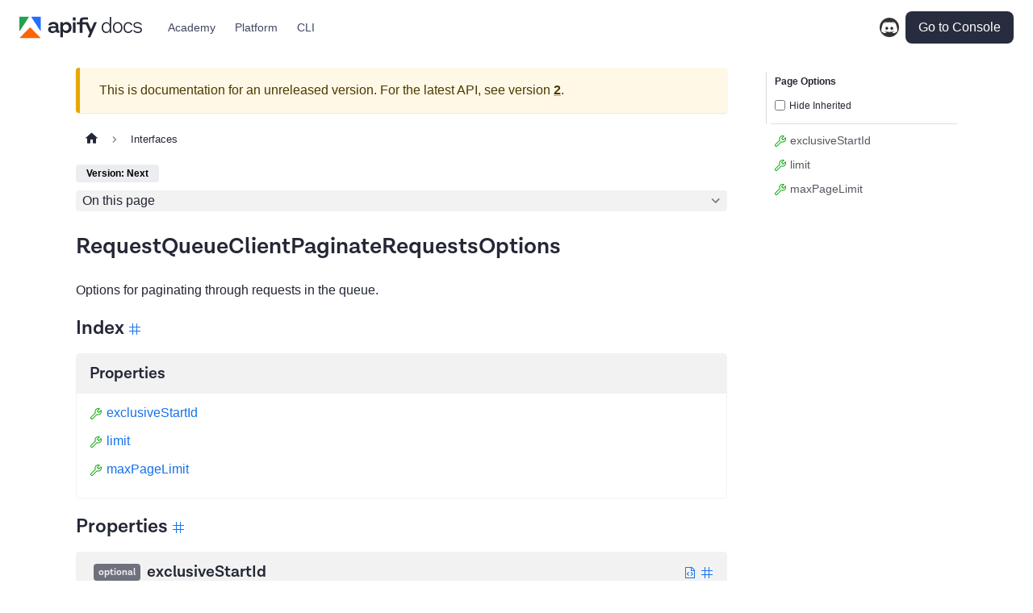

--- FILE ---
content_type: text/html; charset=utf-8
request_url: https://docs.apify.com/api/client/js/reference/next/interface/RequestQueueClientPaginateRequestsOptions
body_size: 9248
content:
<!doctype html><html lang=en dir=ltr class="docs-wrapper plugin-typedoc-api plugin-id-default api-version-current docs-doc-page" data-has-hydrated=false><head><meta charset=UTF-8><meta name=generator content="Docusaurus v3.9.2"><title data-rh=true>RequestQueueClientPaginateRequestsOptions | API | API client for JavaScript | Apify Documentation</title><meta data-rh=true name=viewport content="width=device-width, initial-scale=1.0"/><meta data-rh=true name=twitter:card content=summary_large_image /><meta data-rh=true property=og:image content=https://apify.com/og-image/docs-article /><meta data-rh=true name=twitter:image content=https://apify.com/og-image/docs-article /><meta data-rh=true property=og:url content=https://docs.apify.com/api/client/js/reference/next/interface/RequestQueueClientPaginateRequestsOptions /><meta data-rh=true property=og:locale content=en /><meta data-rh=true name=docusaurus_locale content=en /><meta data-rh=true name=docsearch:language content=en /><meta data-rh=true name=docusaurus_version content=current /><meta data-rh=true name=docusaurus_tag content=default-current /><meta data-rh=true name=docsearch:version content=current /><meta data-rh=true name=docsearch:docusaurus_tag content=default-current /><meta data-rh=true name=docsearch:section content=apify-client-js /><meta data-rh=true name=docsearch:section_tag content=docs-default-current /><meta data-rh=true property=og:title content="RequestQueueClientPaginateRequestsOptions | API | API client for JavaScript | Apify Documentation"/><meta data-rh=true name=description content="Options for paginating through requests in the queue."/><meta data-rh=true property=og:description content="Options for paginating through requests in the queue."/><link data-rh=true rel=icon href=/api/client/js/img/favicon.ico /><link data-rh=true rel=canonical href=https://docs.apify.com/api/client/js/reference/next/interface/RequestQueueClientPaginateRequestsOptions /><link data-rh=true rel=alternate href=https://docs.apify.com/api/client/js/reference/next/interface/RequestQueueClientPaginateRequestsOptions hreflang=en /><link data-rh=true rel=alternate href=https://docs.apify.com/api/client/js/reference/next/interface/RequestQueueClientPaginateRequestsOptions hreflang=x-default /><link data-rh=true rel=alternate type=text/markdown href=https://docs.apify.com/api/client/js/reference/next/interface/RequestQueueClientPaginateRequestsOptions.md /><link rel=search type=application/opensearchdescription+xml title="API client for JavaScript | Apify Documentation" href=/api/client/js/opensearch.xml><!-- Google Tag Manager --><script>!function(e,t,a,n,r){e[n]=e[n]||[],e[n].push({"gtm.start":new Date().getTime(),event:"gtm.js"});var g=t.getElementsByTagName(a)[0],m=t.createElement(a);m.async=!0,m.src="https://www.googletagmanager.com/gtm.js?id="+r+("dataLayer"!=n?"&l="+n:""),g.parentNode.insertBefore(m,g)}(window,document,"script","dataLayer","GTM-MNGXGGB")</script><!-- End Google Tag Manager --><script async defer type=text/javascript id=hs-script-loader src=//js.hs-scripts.com/19497222.js></script><script src=https://widget.kapa.ai/kapa-widget.bundle.js data-website-id=a9937f98-9c9d-44d9-a433-fec4cb1c114d data-project-name=Apify data-modal-title="Apify AI Assistant" data-project-color=#666666 data-button-hide=true data-project-logo=https://apify.com/img/apify-logo/logomark-32x32.svg data-modal-example-questions="How to run an Actor?,Create a version of an Actor?" data-modal-override-open-id=ask-ai-input data-modal-override-open-class=search-input data-scale-factor=1.6 data-modal-size=800px async></script><link rel=stylesheet href=/api/client/js/assets/css/styles.c1230be1.css /><script src=/api/client/js/assets/js/runtime~main.53e217c2.js defer></script><script src=/api/client/js/assets/js/main.0cd037bc.js defer></script></head><body class=navigation-with-keyboard><svg style="display: none;"><defs>
<symbol id=theme-svg-external-link viewBox="0 0 24 24"><path fill=currentColor d="M21 13v10h-21v-19h12v2h-10v15h17v-8h2zm3-12h-10.988l4.035 4-6.977 7.07 2.828 2.828 6.977-7.07 4.125 4.172v-11z"/></symbol>
</defs></svg>
<script>!function(){var t=function(){try{return new URLSearchParams(window.location.search).get("docusaurus-theme")}catch(t){}}()||function(){try{return window.localStorage.getItem("theme")}catch(t){}}();document.documentElement.setAttribute("data-theme",t||(window.matchMedia("(prefers-color-scheme: dark)").matches?"dark":"light")),document.documentElement.setAttribute("data-theme-choice",t||"system")}(),function(){try{for(var[t,e]of new URLSearchParams(window.location.search).entries())if(t.startsWith("docusaurus-data-")){var a=t.replace("docusaurus-data-","data-");document.documentElement.setAttribute(a,e)}}catch(t){}}()</script><div id=__docusaurus><link rel=preload as=image href=/api/client/js/img/apify_sdk.svg /><link rel=preload as=image href=/api/client/js/img/apify_sdk_white.svg /><div style=--ifm-navbar-height:126px;margin:0;padding:0;box-sizing:border-box><div role=region aria-label="Skip to main content"><a class=skipToContent_fXgn href=#__docusaurus_skipToContent_fallback>Skip to main content</a></div><nav aria-label=Main class="theme-layout-navbar navbar navbar--fixed-top"><div style=width:100%;height:fit-content;align-items:center;display:flex;flex-direction:column><div class=navbar__inner><div class=navbar__container><div class=navbar__items><a href=https://docs.apify.com target=_self rel="noopener noreferrer" class=navbar__brand><div class=navbar__logo><img src=/api/client/js/img/apify_sdk.svg alt="" class="themedComponent_mlkZ themedComponent--light_NVdE"/><img src=/api/client/js/img/apify_sdk_white.svg alt="" class="themedComponent_mlkZ themedComponent--dark_xIcU"/></div></a><a href=https://docs.apify.com/academy target=_self rel=dofollow class="navbar__item navbar__link">Academy</a><a href=https://docs.apify.com/platform target=_self rel=dofollow class="navbar__item navbar__link">Platform</a><div class="navbar__item dropdown dropdown--hoverable"><a href=https://docs.apify.com/api target=_self rel=dofollow aria-haspopup=true aria-expanded=false role=button class=navbar__link>API</a><ul class=dropdown__menu><li><a href=https://docs.apify.com/api/v2 target=_self rel=dofollow class=dropdown__link>Reference</a><li><a href=https://docs.apify.com/api/client/js/ target=_self rel=dofollow class=dropdown__link>Client for JavaScript</a><li><a href=https://docs.apify.com/api/client/python/ target=_self rel=dofollow class=dropdown__link>Client for Python</a></ul></div><div class="navbar__item dropdown dropdown--hoverable"><a href=https://docs.apify.com/sdk target=_self rel=dofollow aria-haspopup=true aria-expanded=false role=button class=navbar__link>SDK</a><ul class=dropdown__menu><li><a href=https://docs.apify.com/sdk/js/ target=_self rel=dofollow class=dropdown__link>SDK for JavaScript</a><li><a href=https://docs.apify.com/sdk/python/ target=_self rel=dofollow class=dropdown__link>SDK for Python</a></ul></div><a href=https://docs.apify.com/cli/ target=_self rel=dofollow class="navbar__item navbar__link">CLI</a><div class="navbar__item dropdown dropdown--hoverable"><a href=https://docs.apify.com/open-source target=_self rel="noopener noreferrer" aria-haspopup=true aria-expanded=false role=button class="navbar__link navbar__item">Open source</a><ul class=dropdown__menu><li><a href=https://crawlee.dev target=_blank rel=dofollow class=dropdown__link>Crawlee<svg width=12 height=12 aria-label="(opens in new tab)" class=iconExternalLink_nPIU><use href=#theme-svg-external-link /></svg></a><li><a href=https://github.com/apify/fingerprint-suite target=_blank rel="noopener noreferrer" class=dropdown__link>Fingerprint Suite<svg width=12 height=12 aria-label="(opens in new tab)" class=iconExternalLink_nPIU><use href=#theme-svg-external-link /></svg></a><li><a href=https://github.com/apify/impit target=_blank rel="noopener noreferrer" class=dropdown__link>impit<svg width=12 height=12 aria-label="(opens in new tab)" class=iconExternalLink_nPIU><use href=#theme-svg-external-link /></svg></a><li><a href=https://github.com/apify/mcp-cli target=_blank rel="noopener noreferrer" class=dropdown__link>MCP CLI<svg width=12 height=12 aria-label="(opens in new tab)" class=iconExternalLink_nPIU><use href=#theme-svg-external-link /></svg></a><li><a href=https://whitepaper.actor target=_blank rel="noopener noreferrer" class=dropdown__link>Actor whitepaper<svg width=12 height=12 aria-label="(opens in new tab)" class=iconExternalLink_nPIU><use href=#theme-svg-external-link /></svg></a><li><a href=https://github.com/apify/proxy-chain target=_blank rel="noopener noreferrer" class=dropdown__link>proxy-chain<svg width=12 height=12 aria-label="(opens in new tab)" class=iconExternalLink_nPIU><use href=#theme-svg-external-link /></svg></a><li><a href=https://github.com/apify target=_blank rel="noopener noreferrer" class=dropdown__link>Apify on GitHub<svg width=12 height=12 aria-label="(opens in new tab)" class=iconExternalLink_nPIU><use href=#theme-svg-external-link /></svg></a></ul></div></div><div class="navbar__items navbar__items--right"><a href=https://discord.com/invite/jyEM2PRvMU target=_blank rel="noopener noreferrer" class="navbar__item navbar__link icon" title="Chat on Discord">Discord<svg width=13.5 height=13.5 aria-label="(opens in new tab)" class=iconExternalLink_nPIU><use href=#theme-svg-external-link /></svg></a><div class=navbarSearchContainer_Bca1></div><a href=https://console.apify.com class=getStarted_rsIp>Go to Console</a><button aria-label="Toggle navigation bar" aria-expanded=false class="navbar__toggle clean-btn" type=button><svg width=30 height=30 viewBox="0 0 30 30" aria-hidden=true><path stroke=currentColor stroke-linecap=round stroke-miterlimit=10 stroke-width=2 d="M4 7h22M4 15h22M4 23h22"/></svg></button></div></div></div><div class="navbar__inner navbar__sub"><div class=navbar__container><div class=navbar__items><div class=navbar__sub--title><a class="navbar__item navbar__link" href=/api/client/js/>API client for JavaScript</a></div><a class="navbar__item navbar__link" href=/api/client/js/docs>Docs</a><a aria-current=page class="navbar__item navbar__link navbar__link--active" href=/api/client/js/reference>Reference</a><a class="navbar__item navbar__link" href=/api/client/js/docs/changelog>Changelog</a><a href=https://github.com/apify/apify-client-js target=_blank rel="noopener noreferrer" class="navbar__item navbar__link">GitHub<svg width=13.5 height=13.5 aria-label="(opens in new tab)" class=iconExternalLink_nPIU><use href=#theme-svg-external-link /></svg></a><div class="navbar__item dropdown dropdown--hoverable"><a href=# aria-haspopup=true aria-expanded=false role=button class="navbar__link navbar__item" data-api-links='["reference/next","reference"]'>2.21.1</a><ul class=dropdown__menu><li><a class=dropdown__link href=/api/client/js/reference/next>Next</a><li><a class=dropdown__link href=/api/client/js/reference>2.21.1</a></ul></div></div></div></div></div><div role=presentation class=navbar-sidebar__backdrop></div></nav><div id=__docusaurus_skipToContent_fallback class="theme-layout-main main-wrapper mainWrapper_z2l0"><div class=apiPage><div class=docsWrapper_hBAB><button aria-label="Scroll back to top" class="clean-btn theme-back-to-top-button backToTopButton_sjWU" type=button></button><div class=docRoot_UBD9><aside class="theme-doc-sidebar-container docSidebarContainer_YfHR"><div class=sidebarViewport_aRkj><div class=sidebar_njMd><nav aria-label="Docs sidebar" class="menu thin-scrollbar menu_SIkG"><ul class="theme-doc-sidebar-menu menu__list"><li class="theme-doc-sidebar-item-link theme-doc-sidebar-item-link-level-1 menu__list-item"><a class=menu__link href=/api/client/js/reference/next>Overview</a><li class="theme-doc-sidebar-item-category theme-doc-sidebar-item-category-level-1 menu__list-item menu__list-item--collapsed"><div class=menu__list-item-collapsible><a class="menu__link menu__link--sublist menu__link--sublist-caret" role=button aria-expanded=false href=/api/client/js/reference/next/class/ActorClient>Classes</a></div><li class="theme-doc-sidebar-item-category theme-doc-sidebar-item-category-level-1 menu__list-item menu__list-item--collapsed"><div class=menu__list-item-collapsible><a class="menu__link menu__link--sublist menu__link--sublist-caret" role=button aria-expanded=false href=/api/client/js/reference/next/enum/ActorListSortBy>Enumerations</a></div><li class="theme-doc-sidebar-item-category theme-doc-sidebar-item-category-level-1 menu__list-item"><div class=menu__list-item-collapsible><a class="menu__link menu__link--sublist menu__link--sublist-caret menu__link--active" role=button aria-expanded=true href=/api/client/js/reference/next/interface/AccountAndUsageLimits>Interfaces</a></div><ul class=menu__list><li class="theme-doc-sidebar-item-link theme-doc-sidebar-item-link-level-2 menu__list-item"><a class=menu__link tabindex=0 href=/api/client/js/reference/next/interface/AccountAndUsageLimits>AccountAndUsageLimits</a><li class="theme-doc-sidebar-item-link theme-doc-sidebar-item-link-level-2 menu__list-item"><a class=menu__link tabindex=0 href=/api/client/js/reference/next/interface/Actor>Actor</a><li class="theme-doc-sidebar-item-link theme-doc-sidebar-item-link-level-2 menu__list-item"><a class=menu__link tabindex=0 href=/api/client/js/reference/next/interface/ActorBuildOptions>ActorBuildOptions</a><li class="theme-doc-sidebar-item-link theme-doc-sidebar-item-link-level-2 menu__list-item"><a class=menu__link tabindex=0 href=/api/client/js/reference/next/interface/ActorCallOptions>ActorCallOptions</a><li class="theme-doc-sidebar-item-link theme-doc-sidebar-item-link-level-2 menu__list-item"><a class=menu__link tabindex=0 href=/api/client/js/reference/next/interface/ActorChargeEvent>ActorChargeEvent</a><li class="theme-doc-sidebar-item-link theme-doc-sidebar-item-link-level-2 menu__list-item"><a class=menu__link tabindex=0 href=/api/client/js/reference/next/interface/ActorCollectionCreateOptions>ActorCollectionCreateOptions</a><li class="theme-doc-sidebar-item-link theme-doc-sidebar-item-link-level-2 menu__list-item"><a class=menu__link tabindex=0 href=/api/client/js/reference/next/interface/ActorCollectionListItem>ActorCollectionListItem</a><li class="theme-doc-sidebar-item-link theme-doc-sidebar-item-link-level-2 menu__list-item"><a class=menu__link tabindex=0 href=/api/client/js/reference/next/interface/ActorCollectionListOptions>ActorCollectionListOptions</a><li class="theme-doc-sidebar-item-link theme-doc-sidebar-item-link-level-2 menu__list-item"><a class=menu__link tabindex=0 href=/api/client/js/reference/next/interface/ActorDefaultRunOptions>ActorDefaultRunOptions</a><li class="theme-doc-sidebar-item-link theme-doc-sidebar-item-link-level-2 menu__list-item"><a class=menu__link tabindex=0 href=/api/client/js/reference/next/interface/ActorDefinition>ActorDefinition</a><li class="theme-doc-sidebar-item-link theme-doc-sidebar-item-link-level-2 menu__list-item"><a class=menu__link tabindex=0 href=/api/client/js/reference/next/interface/ActorEnvironmentVariable>ActorEnvironmentVariable</a><li class="theme-doc-sidebar-item-link theme-doc-sidebar-item-link-level-2 menu__list-item"><a class=menu__link tabindex=0 href=/api/client/js/reference/next/interface/ActorEnvVarCollectionListOptions>ActorEnvVarCollectionListOptions</a><li class="theme-doc-sidebar-item-link theme-doc-sidebar-item-link-level-2 menu__list-item"><a class=menu__link tabindex=0 href=/api/client/js/reference/next/interface/ActorExampleRunInput>ActorExampleRunInput</a><li class="theme-doc-sidebar-item-link theme-doc-sidebar-item-link-level-2 menu__list-item"><a class=menu__link tabindex=0 href=/api/client/js/reference/next/interface/ActorLastRunOptions>ActorLastRunOptions</a><li class="theme-doc-sidebar-item-link theme-doc-sidebar-item-link-level-2 menu__list-item"><a class=menu__link tabindex=0 href=/api/client/js/reference/next/interface/ActorRun>ActorRun</a><li class="theme-doc-sidebar-item-link theme-doc-sidebar-item-link-level-2 menu__list-item"><a class=menu__link tabindex=0 href=/api/client/js/reference/next/interface/ActorRunListItem>ActorRunListItem</a><li class="theme-doc-sidebar-item-link theme-doc-sidebar-item-link-level-2 menu__list-item"><a class=menu__link tabindex=0 href=/api/client/js/reference/next/interface/ActorRunMeta>ActorRunMeta</a><li class="theme-doc-sidebar-item-link theme-doc-sidebar-item-link-level-2 menu__list-item"><a class=menu__link tabindex=0 href=/api/client/js/reference/next/interface/ActorRunOptions>ActorRunOptions</a><li class="theme-doc-sidebar-item-link theme-doc-sidebar-item-link-level-2 menu__list-item"><a class=menu__link tabindex=0 href=/api/client/js/reference/next/interface/ActorRunStats>ActorRunStats</a><li class="theme-doc-sidebar-item-link theme-doc-sidebar-item-link-level-2 menu__list-item"><a class=menu__link tabindex=0 href=/api/client/js/reference/next/interface/ActorRunUsage>ActorRunUsage</a><li class="theme-doc-sidebar-item-link theme-doc-sidebar-item-link-level-2 menu__list-item"><a class=menu__link tabindex=0 href=/api/client/js/reference/next/interface/ActorStandby>ActorStandby</a><li class="theme-doc-sidebar-item-link theme-doc-sidebar-item-link-level-2 menu__list-item"><a class=menu__link tabindex=0 href=/api/client/js/reference/next/interface/ActorStartOptions>ActorStartOptions</a><li class="theme-doc-sidebar-item-link theme-doc-sidebar-item-link-level-2 menu__list-item"><a class=menu__link tabindex=0 href=/api/client/js/reference/next/interface/ActorStats>ActorStats</a><li class="theme-doc-sidebar-item-link theme-doc-sidebar-item-link-level-2 menu__list-item"><a class=menu__link tabindex=0 href=/api/client/js/reference/next/interface/ActorStoreList>ActorStoreList</a><li class="theme-doc-sidebar-item-link theme-doc-sidebar-item-link-level-2 menu__list-item"><a class=menu__link tabindex=0 href=/api/client/js/reference/next/interface/ActorTaggedBuild>ActorTaggedBuild</a><li class="theme-doc-sidebar-item-link theme-doc-sidebar-item-link-level-2 menu__list-item"><a class=menu__link tabindex=0 href=/api/client/js/reference/next/interface/ActorVersionCollectionListOptions>ActorVersionCollectionListOptions</a><li class="theme-doc-sidebar-item-link theme-doc-sidebar-item-link-level-2 menu__list-item"><a class=menu__link tabindex=0 href=/api/client/js/reference/next/interface/ActorVersionGitHubGist>ActorVersionGitHubGist</a><li class="theme-doc-sidebar-item-link theme-doc-sidebar-item-link-level-2 menu__list-item"><a class=menu__link tabindex=0 href=/api/client/js/reference/next/interface/ActorVersionGitRepo>ActorVersionGitRepo</a><li class="theme-doc-sidebar-item-link theme-doc-sidebar-item-link-level-2 menu__list-item"><a class=menu__link tabindex=0 href=/api/client/js/reference/next/interface/ActorVersionSourceFile>ActorVersionSourceFile</a><li class="theme-doc-sidebar-item-link theme-doc-sidebar-item-link-level-2 menu__list-item"><a class=menu__link tabindex=0 href=/api/client/js/reference/next/interface/ActorVersionSourceFiles>ActorVersionSourceFiles</a><li class="theme-doc-sidebar-item-link theme-doc-sidebar-item-link-level-2 menu__list-item"><a class=menu__link tabindex=0 href=/api/client/js/reference/next/interface/ActorVersionTarball>ActorVersionTarball</a><li class="theme-doc-sidebar-item-link theme-doc-sidebar-item-link-level-2 menu__list-item"><a class=menu__link tabindex=0 href=/api/client/js/reference/next/interface/ApifyClientOptions>ApifyClientOptions</a><li class="theme-doc-sidebar-item-link theme-doc-sidebar-item-link-level-2 menu__list-item"><a class=menu__link tabindex=0 href=/api/client/js/reference/next/interface/BaseActorVersion>BaseActorVersion</a><li class="theme-doc-sidebar-item-link theme-doc-sidebar-item-link-level-2 menu__list-item"><a class=menu__link tabindex=0 href=/api/client/js/reference/next/interface/Build>Build</a><li class="theme-doc-sidebar-item-link theme-doc-sidebar-item-link-level-2 menu__list-item"><a class=menu__link tabindex=0 href=/api/client/js/reference/next/interface/BuildClientGetOptions>BuildClientGetOptions</a><li class="theme-doc-sidebar-item-link theme-doc-sidebar-item-link-level-2 menu__list-item"><a class=menu__link tabindex=0 href=/api/client/js/reference/next/interface/BuildClientWaitForFinishOptions>BuildClientWaitForFinishOptions</a><li class="theme-doc-sidebar-item-link theme-doc-sidebar-item-link-level-2 menu__list-item"><a class=menu__link tabindex=0 href=/api/client/js/reference/next/interface/BuildCollectionClientListOptions>BuildCollectionClientListOptions</a><li class="theme-doc-sidebar-item-link theme-doc-sidebar-item-link-level-2 menu__list-item"><a class=menu__link tabindex=0 href=/api/client/js/reference/next/interface/BuildMeta>BuildMeta</a><li class="theme-doc-sidebar-item-link theme-doc-sidebar-item-link-level-2 menu__list-item"><a class=menu__link tabindex=0 href=/api/client/js/reference/next/interface/BuildOptions>BuildOptions</a><li class="theme-doc-sidebar-item-link theme-doc-sidebar-item-link-level-2 menu__list-item"><a class=menu__link tabindex=0 href=/api/client/js/reference/next/interface/BuildStats>BuildStats</a><li class="theme-doc-sidebar-item-link theme-doc-sidebar-item-link-level-2 menu__list-item"><a class=menu__link tabindex=0 href=/api/client/js/reference/next/interface/BuildUsage>BuildUsage</a><li class="theme-doc-sidebar-item-link theme-doc-sidebar-item-link-level-2 menu__list-item"><a class=menu__link tabindex=0 href=/api/client/js/reference/next/interface/Current>Current</a><li class="theme-doc-sidebar-item-link theme-doc-sidebar-item-link-level-2 menu__list-item"><a class=menu__link tabindex=0 href=/api/client/js/reference/next/interface/Dataset>Dataset</a><li class="theme-doc-sidebar-item-link theme-doc-sidebar-item-link-level-2 menu__list-item"><a class=menu__link tabindex=0 href=/api/client/js/reference/next/interface/DatasetClientCreateItemsUrlOptions>DatasetClientCreateItemsUrlOptions</a><li class="theme-doc-sidebar-item-link theme-doc-sidebar-item-link-level-2 menu__list-item"><a class=menu__link tabindex=0 href=/api/client/js/reference/next/interface/DatasetClientDownloadItemsOptions>DatasetClientDownloadItemsOptions</a><li class="theme-doc-sidebar-item-link theme-doc-sidebar-item-link-level-2 menu__list-item"><a class=menu__link tabindex=0 href=/api/client/js/reference/next/interface/DatasetClientListItemOptions>DatasetClientListItemOptions</a><li class="theme-doc-sidebar-item-link theme-doc-sidebar-item-link-level-2 menu__list-item"><a class=menu__link tabindex=0 href=/api/client/js/reference/next/interface/DatasetClientUpdateOptions>DatasetClientUpdateOptions</a><li class="theme-doc-sidebar-item-link theme-doc-sidebar-item-link-level-2 menu__list-item"><a class=menu__link tabindex=0 href=/api/client/js/reference/next/interface/DatasetCollectionClientGetOrCreateOptions>DatasetCollectionClientGetOrCreateOptions</a><li class="theme-doc-sidebar-item-link theme-doc-sidebar-item-link-level-2 menu__list-item"><a class=menu__link tabindex=0 href=/api/client/js/reference/next/interface/DatasetCollectionClientListOptions>DatasetCollectionClientListOptions</a><li class="theme-doc-sidebar-item-link theme-doc-sidebar-item-link-level-2 menu__list-item"><a class=menu__link tabindex=0 href=/api/client/js/reference/next/interface/DatasetStatistics>DatasetStatistics</a><li class="theme-doc-sidebar-item-link theme-doc-sidebar-item-link-level-2 menu__list-item"><a class=menu__link tabindex=0 href=/api/client/js/reference/next/interface/DatasetStats>DatasetStats</a><li class="theme-doc-sidebar-item-link theme-doc-sidebar-item-link-level-2 menu__list-item"><a class=menu__link tabindex=0 href=/api/client/js/reference/next/interface/FieldStatistics>FieldStatistics</a><li class="theme-doc-sidebar-item-link theme-doc-sidebar-item-link-level-2 menu__list-item"><a class=menu__link tabindex=0 href=/api/client/js/reference/next/interface/FlatPricePerMonthActorPricingInfo>FlatPricePerMonthActorPricingInfo</a><li class="theme-doc-sidebar-item-link theme-doc-sidebar-item-link-level-2 menu__list-item"><a class=menu__link tabindex=0 href=/api/client/js/reference/next/interface/FreeActorPricingInfo>FreeActorPricingInfo</a><li class="theme-doc-sidebar-item-link theme-doc-sidebar-item-link-level-2 menu__list-item"><a class=menu__link tabindex=0 href=/api/client/js/reference/next/interface/GetStreamedLogOptions>GetStreamedLogOptions</a><li class="theme-doc-sidebar-item-link theme-doc-sidebar-item-link-level-2 menu__list-item"><a class=menu__link tabindex=0 href=/api/client/js/reference/next/interface/KeyValueClientCreateKeysUrlOptions>KeyValueClientCreateKeysUrlOptions</a><li class="theme-doc-sidebar-item-link theme-doc-sidebar-item-link-level-2 menu__list-item"><a class=menu__link tabindex=0 href=/api/client/js/reference/next/interface/KeyValueClientGetRecordOptions>KeyValueClientGetRecordOptions</a><li class="theme-doc-sidebar-item-link theme-doc-sidebar-item-link-level-2 menu__list-item"><a class=menu__link tabindex=0 href=/api/client/js/reference/next/interface/KeyValueClientListKeysOptions>KeyValueClientListKeysOptions</a><li class="theme-doc-sidebar-item-link theme-doc-sidebar-item-link-level-2 menu__list-item"><a class=menu__link tabindex=0 href=/api/client/js/reference/next/interface/KeyValueClientListKeysResult>KeyValueClientListKeysResult</a><li class="theme-doc-sidebar-item-link theme-doc-sidebar-item-link-level-2 menu__list-item"><a class=menu__link tabindex=0 href=/api/client/js/reference/next/interface/KeyValueClientUpdateOptions>KeyValueClientUpdateOptions</a><li class="theme-doc-sidebar-item-link theme-doc-sidebar-item-link-level-2 menu__list-item"><a class=menu__link tabindex=0 href=/api/client/js/reference/next/interface/KeyValueListItem>KeyValueListItem</a><li class="theme-doc-sidebar-item-link theme-doc-sidebar-item-link-level-2 menu__list-item"><a class=menu__link tabindex=0 href=/api/client/js/reference/next/interface/KeyValueStore>KeyValueStore</a><li class="theme-doc-sidebar-item-link theme-doc-sidebar-item-link-level-2 menu__list-item"><a class=menu__link tabindex=0 href=/api/client/js/reference/next/interface/KeyValueStoreCollectionClientGetOrCreateOptions>KeyValueStoreCollectionClientGetOrCreateOptions</a><li class="theme-doc-sidebar-item-link theme-doc-sidebar-item-link-level-2 menu__list-item"><a class=menu__link tabindex=0 href=/api/client/js/reference/next/interface/KeyValueStoreCollectionClientListOptions>KeyValueStoreCollectionClientListOptions</a><li class="theme-doc-sidebar-item-link theme-doc-sidebar-item-link-level-2 menu__list-item"><a class=menu__link tabindex=0 href=/api/client/js/reference/next/interface/KeyValueStoreRecord>KeyValueStoreRecord</a><li class="theme-doc-sidebar-item-link theme-doc-sidebar-item-link-level-2 menu__list-item"><a class=menu__link tabindex=0 href=/api/client/js/reference/next/interface/KeyValueStoreRecordOptions>KeyValueStoreRecordOptions</a><li class="theme-doc-sidebar-item-link theme-doc-sidebar-item-link-level-2 menu__list-item"><a class=menu__link tabindex=0 href=/api/client/js/reference/next/interface/KeyValueStoreStats>KeyValueStoreStats</a><li class="theme-doc-sidebar-item-link theme-doc-sidebar-item-link-level-2 menu__list-item"><a class=menu__link tabindex=0 href=/api/client/js/reference/next/interface/Limits>Limits</a><li class="theme-doc-sidebar-item-link theme-doc-sidebar-item-link-level-2 menu__list-item"><a class=menu__link tabindex=0 href=/api/client/js/reference/next/interface/LogOptions>LogOptions</a><li class="theme-doc-sidebar-item-link theme-doc-sidebar-item-link-level-2 menu__list-item"><a class=menu__link tabindex=0 href=/api/client/js/reference/next/interface/MonthlyUsage>MonthlyUsage</a><li class="theme-doc-sidebar-item-link theme-doc-sidebar-item-link-level-2 menu__list-item"><a class=menu__link tabindex=0 href=/api/client/js/reference/next/interface/MonthlyUsageCycle>MonthlyUsageCycle</a><li class="theme-doc-sidebar-item-link theme-doc-sidebar-item-link-level-2 menu__list-item"><a class=menu__link tabindex=0 href=/api/client/js/reference/next/interface/OpenApiDefinition>OpenApiDefinition</a><li class="theme-doc-sidebar-item-link theme-doc-sidebar-item-link-level-2 menu__list-item"><a class=menu__link tabindex=0 href=/api/client/js/reference/next/interface/PaginatedList>PaginatedList</a><li class="theme-doc-sidebar-item-link theme-doc-sidebar-item-link-level-2 menu__list-item"><a class=menu__link tabindex=0 href=/api/client/js/reference/next/interface/PricePerDatasetItemActorPricingInfo>PricePerDatasetItemActorPricingInfo</a><li class="theme-doc-sidebar-item-link theme-doc-sidebar-item-link-level-2 menu__list-item"><a class=menu__link tabindex=0 href=/api/client/js/reference/next/interface/PricePerEventActorPricingInfo>PricePerEventActorPricingInfo</a><li class="theme-doc-sidebar-item-link theme-doc-sidebar-item-link-level-2 menu__list-item"><a class=menu__link tabindex=0 href=/api/client/js/reference/next/interface/PricingInfo>PricingInfo</a><li class="theme-doc-sidebar-item-link theme-doc-sidebar-item-link-level-2 menu__list-item"><a class=menu__link tabindex=0 href=/api/client/js/reference/next/interface/ProxyGroup>ProxyGroup</a><li class="theme-doc-sidebar-item-link theme-doc-sidebar-item-link-level-2 menu__list-item"><a class=menu__link tabindex=0 href=/api/client/js/reference/next/interface/RequestQueue>RequestQueue</a><li class="theme-doc-sidebar-item-link theme-doc-sidebar-item-link-level-2 menu__list-item"><a class=menu__link tabindex=0 href=/api/client/js/reference/next/interface/RequestQueueClientAddRequestOptions>RequestQueueClientAddRequestOptions</a><li class="theme-doc-sidebar-item-link theme-doc-sidebar-item-link-level-2 menu__list-item"><a class=menu__link tabindex=0 href=/api/client/js/reference/next/interface/RequestQueueClientAddRequestResult>RequestQueueClientAddRequestResult</a><li class="theme-doc-sidebar-item-link theme-doc-sidebar-item-link-level-2 menu__list-item"><a class=menu__link tabindex=0 href=/api/client/js/reference/next/interface/RequestQueueClientBatchAddRequestWithRetriesOptions>RequestQueueClientBatchAddRequestWithRetriesOptions</a><li class="theme-doc-sidebar-item-link theme-doc-sidebar-item-link-level-2 menu__list-item"><a class=menu__link tabindex=0 href=/api/client/js/reference/next/interface/RequestQueueClientBatchRequestsOperationResult>RequestQueueClientBatchRequestsOperationResult</a><li class="theme-doc-sidebar-item-link theme-doc-sidebar-item-link-level-2 menu__list-item"><a class=menu__link tabindex=0 href=/api/client/js/reference/next/interface/RequestQueueClientDeleteRequestLockOptions>RequestQueueClientDeleteRequestLockOptions</a><li class="theme-doc-sidebar-item-link theme-doc-sidebar-item-link-level-2 menu__list-item"><a class=menu__link tabindex=0 href=/api/client/js/reference/next/interface/RequestQueueClientListAndLockHeadOptions>RequestQueueClientListAndLockHeadOptions</a><li class="theme-doc-sidebar-item-link theme-doc-sidebar-item-link-level-2 menu__list-item"><a class=menu__link tabindex=0 href=/api/client/js/reference/next/interface/RequestQueueClientListAndLockHeadResult>RequestQueueClientListAndLockHeadResult</a><li class="theme-doc-sidebar-item-link theme-doc-sidebar-item-link-level-2 menu__list-item"><a class=menu__link tabindex=0 href=/api/client/js/reference/next/interface/RequestQueueClientListHeadOptions>RequestQueueClientListHeadOptions</a><li class="theme-doc-sidebar-item-link theme-doc-sidebar-item-link-level-2 menu__list-item"><a class=menu__link tabindex=0 href=/api/client/js/reference/next/interface/RequestQueueClientListHeadResult>RequestQueueClientListHeadResult</a><li class="theme-doc-sidebar-item-link theme-doc-sidebar-item-link-level-2 menu__list-item"><a class=menu__link tabindex=0 href=/api/client/js/reference/next/interface/RequestQueueClientListItem>RequestQueueClientListItem</a><li class="theme-doc-sidebar-item-link theme-doc-sidebar-item-link-level-2 menu__list-item"><a class=menu__link tabindex=0 href=/api/client/js/reference/next/interface/RequestQueueClientListRequestsOptions>RequestQueueClientListRequestsOptions</a><li class="theme-doc-sidebar-item-link theme-doc-sidebar-item-link-level-2 menu__list-item"><a class=menu__link tabindex=0 href=/api/client/js/reference/next/interface/RequestQueueClientListRequestsResult>RequestQueueClientListRequestsResult</a><li class="theme-doc-sidebar-item-link theme-doc-sidebar-item-link-level-2 menu__list-item"><a class="menu__link menu__link--active" aria-current=page tabindex=0 href=/api/client/js/reference/next/interface/RequestQueueClientPaginateRequestsOptions>RequestQueueClientPaginateRequestsOptions</a><li class="theme-doc-sidebar-item-link theme-doc-sidebar-item-link-level-2 menu__list-item"><a class=menu__link tabindex=0 href=/api/client/js/reference/next/interface/RequestQueueClientProlongRequestLockOptions>RequestQueueClientProlongRequestLockOptions</a><li class="theme-doc-sidebar-item-link theme-doc-sidebar-item-link-level-2 menu__list-item"><a class=menu__link tabindex=0 href=/api/client/js/reference/next/interface/RequestQueueClientProlongRequestLockResult>RequestQueueClientProlongRequestLockResult</a><li class="theme-doc-sidebar-item-link theme-doc-sidebar-item-link-level-2 menu__list-item"><a class=menu__link tabindex=0 href=/api/client/js/reference/next/interface/RequestQueueClientRequestSchema>RequestQueueClientRequestSchema</a><li class="theme-doc-sidebar-item-link theme-doc-sidebar-item-link-level-2 menu__list-item"><a class=menu__link tabindex=0 href=/api/client/js/reference/next/interface/RequestQueueClientUnlockRequestsResult>RequestQueueClientUnlockRequestsResult</a><li class="theme-doc-sidebar-item-link theme-doc-sidebar-item-link-level-2 menu__list-item"><a class=menu__link tabindex=0 href=/api/client/js/reference/next/interface/RequestQueueClientUpdateOptions>RequestQueueClientUpdateOptions</a><li class="theme-doc-sidebar-item-link theme-doc-sidebar-item-link-level-2 menu__list-item"><a class=menu__link tabindex=0 href=/api/client/js/reference/next/interface/RequestQueueCollectionListOptions>RequestQueueCollectionListOptions</a><li class="theme-doc-sidebar-item-link theme-doc-sidebar-item-link-level-2 menu__list-item"><a class=menu__link tabindex=0 href=/api/client/js/reference/next/interface/RequestQueueStats>RequestQueueStats</a><li class="theme-doc-sidebar-item-link theme-doc-sidebar-item-link-level-2 menu__list-item"><a class=menu__link tabindex=0 href=/api/client/js/reference/next/interface/RequestQueueUserOptions>RequestQueueUserOptions</a><li class="theme-doc-sidebar-item-link theme-doc-sidebar-item-link-level-2 menu__list-item"><a class=menu__link tabindex=0 href=/api/client/js/reference/next/interface/RunAbortOptions>RunAbortOptions</a><li class="theme-doc-sidebar-item-link theme-doc-sidebar-item-link-level-2 menu__list-item"><a class=menu__link tabindex=0 href=/api/client/js/reference/next/interface/RunChargeOptions>RunChargeOptions</a><li class="theme-doc-sidebar-item-link theme-doc-sidebar-item-link-level-2 menu__list-item"><a class=menu__link tabindex=0 href=/api/client/js/reference/next/interface/RunCollectionListOptions>RunCollectionListOptions</a><li class="theme-doc-sidebar-item-link theme-doc-sidebar-item-link-level-2 menu__list-item"><a class=menu__link tabindex=0 href=/api/client/js/reference/next/interface/RunGetOptions>RunGetOptions</a><li class="theme-doc-sidebar-item-link theme-doc-sidebar-item-link-level-2 menu__list-item"><a class=menu__link tabindex=0 href=/api/client/js/reference/next/interface/RunMetamorphOptions>RunMetamorphOptions</a><li class="theme-doc-sidebar-item-link theme-doc-sidebar-item-link-level-2 menu__list-item"><a class=menu__link tabindex=0 href=/api/client/js/reference/next/interface/RunResurrectOptions>RunResurrectOptions</a><li class="theme-doc-sidebar-item-link theme-doc-sidebar-item-link-level-2 menu__list-item"><a class=menu__link tabindex=0 href=/api/client/js/reference/next/interface/RunUpdateOptions>RunUpdateOptions</a><li class="theme-doc-sidebar-item-link theme-doc-sidebar-item-link-level-2 menu__list-item"><a class=menu__link tabindex=0 href=/api/client/js/reference/next/interface/RunWaitForFinishOptions>RunWaitForFinishOptions</a><li class="theme-doc-sidebar-item-link theme-doc-sidebar-item-link-level-2 menu__list-item"><a class=menu__link tabindex=0 href=/api/client/js/reference/next/interface/Schedule>Schedule</a><li class="theme-doc-sidebar-item-link theme-doc-sidebar-item-link-level-2 menu__list-item"><a class=menu__link tabindex=0 href=/api/client/js/reference/next/interface/ScheduleActionRunActor>ScheduleActionRunActor</a><li class="theme-doc-sidebar-item-link theme-doc-sidebar-item-link-level-2 menu__list-item"><a class=menu__link tabindex=0 href=/api/client/js/reference/next/interface/ScheduleActionRunActorTask>ScheduleActionRunActorTask</a><li class="theme-doc-sidebar-item-link theme-doc-sidebar-item-link-level-2 menu__list-item"><a class=menu__link tabindex=0 href=/api/client/js/reference/next/interface/ScheduleCollectionListOptions>ScheduleCollectionListOptions</a><li class="theme-doc-sidebar-item-link theme-doc-sidebar-item-link-level-2 menu__list-item"><a class=menu__link tabindex=0 href=/api/client/js/reference/next/interface/ScheduledActorRunInput>ScheduledActorRunInput</a><li class="theme-doc-sidebar-item-link theme-doc-sidebar-item-link-level-2 menu__list-item"><a class=menu__link tabindex=0 href=/api/client/js/reference/next/interface/ScheduledActorRunOptions>ScheduledActorRunOptions</a><li class="theme-doc-sidebar-item-link theme-doc-sidebar-item-link-level-2 menu__list-item"><a class=menu__link tabindex=0 href=/api/client/js/reference/next/interface/StoreCollectionListOptions>StoreCollectionListOptions</a><li class="theme-doc-sidebar-item-link theme-doc-sidebar-item-link-level-2 menu__list-item"><a class=menu__link tabindex=0 href=/api/client/js/reference/next/interface/StreamedLogOptions>StreamedLogOptions</a><li class="theme-doc-sidebar-item-link theme-doc-sidebar-item-link-level-2 menu__list-item"><a class=menu__link tabindex=0 href=/api/client/js/reference/next/interface/Task>Task</a><li class="theme-doc-sidebar-item-link theme-doc-sidebar-item-link-level-2 menu__list-item"><a class=menu__link tabindex=0 href=/api/client/js/reference/next/interface/TaskCallOptions>TaskCallOptions</a><li class="theme-doc-sidebar-item-link theme-doc-sidebar-item-link-level-2 menu__list-item"><a class=menu__link tabindex=0 href=/api/client/js/reference/next/interface/TaskCollectionListOptions>TaskCollectionListOptions</a><li class="theme-doc-sidebar-item-link theme-doc-sidebar-item-link-level-2 menu__list-item"><a class=menu__link tabindex=0 href=/api/client/js/reference/next/interface/TaskCreateData>TaskCreateData</a><li class="theme-doc-sidebar-item-link theme-doc-sidebar-item-link-level-2 menu__list-item"><a class=menu__link tabindex=0 href=/api/client/js/reference/next/interface/TaskLastRunOptions>TaskLastRunOptions</a><li class="theme-doc-sidebar-item-link theme-doc-sidebar-item-link-level-2 menu__list-item"><a class=menu__link tabindex=0 href=/api/client/js/reference/next/interface/TaskOptions>TaskOptions</a><li class="theme-doc-sidebar-item-link theme-doc-sidebar-item-link-level-2 menu__list-item"><a class=menu__link tabindex=0 href=/api/client/js/reference/next/interface/TaskStats>TaskStats</a><li class="theme-doc-sidebar-item-link theme-doc-sidebar-item-link-level-2 menu__list-item"><a class=menu__link tabindex=0 href=/api/client/js/reference/next/interface/UsageCycle>UsageCycle</a><li class="theme-doc-sidebar-item-link theme-doc-sidebar-item-link-level-2 menu__list-item"><a class=menu__link tabindex=0 href=/api/client/js/reference/next/interface/User>User</a><li class="theme-doc-sidebar-item-link theme-doc-sidebar-item-link-level-2 menu__list-item"><a class=menu__link tabindex=0 href=/api/client/js/reference/next/interface/UserPlan>UserPlan</a><li class="theme-doc-sidebar-item-link theme-doc-sidebar-item-link-level-2 menu__list-item"><a class=menu__link tabindex=0 href=/api/client/js/reference/next/interface/UserProxy>UserProxy</a><li class="theme-doc-sidebar-item-link theme-doc-sidebar-item-link-level-2 menu__list-item"><a class=menu__link tabindex=0 href=/api/client/js/reference/next/interface/Webhook>Webhook</a><li class="theme-doc-sidebar-item-link theme-doc-sidebar-item-link-level-2 menu__list-item"><a class=menu__link tabindex=0 href=/api/client/js/reference/next/interface/WebhookAnyRunOfActorCondition>WebhookAnyRunOfActorCondition</a><li class="theme-doc-sidebar-item-link theme-doc-sidebar-item-link-level-2 menu__list-item"><a class=menu__link tabindex=0 href=/api/client/js/reference/next/interface/WebhookAnyRunOfActorTaskCondition>WebhookAnyRunOfActorTaskCondition</a><li class="theme-doc-sidebar-item-link theme-doc-sidebar-item-link-level-2 menu__list-item"><a class=menu__link tabindex=0 href=/api/client/js/reference/next/interface/WebhookCertainRunCondition>WebhookCertainRunCondition</a><li class="theme-doc-sidebar-item-link theme-doc-sidebar-item-link-level-2 menu__list-item"><a class=menu__link tabindex=0 href=/api/client/js/reference/next/interface/WebhookCollectionListOptions>WebhookCollectionListOptions</a><li class="theme-doc-sidebar-item-link theme-doc-sidebar-item-link-level-2 menu__list-item"><a class=menu__link tabindex=0 href=/api/client/js/reference/next/interface/WebhookDispatch>WebhookDispatch</a><li class="theme-doc-sidebar-item-link theme-doc-sidebar-item-link-level-2 menu__list-item"><a class=menu__link tabindex=0 href=/api/client/js/reference/next/interface/WebhookDispatchCall>WebhookDispatchCall</a><li class="theme-doc-sidebar-item-link theme-doc-sidebar-item-link-level-2 menu__list-item"><a class=menu__link tabindex=0 href=/api/client/js/reference/next/interface/WebhookDispatchCollectionListOptions>WebhookDispatchCollectionListOptions</a><li class="theme-doc-sidebar-item-link theme-doc-sidebar-item-link-level-2 menu__list-item"><a class=menu__link tabindex=0 href=/api/client/js/reference/next/interface/WebhookDispatchEventData>WebhookDispatchEventData</a><li class="theme-doc-sidebar-item-link theme-doc-sidebar-item-link-level-2 menu__list-item"><a class=menu__link tabindex=0 href=/api/client/js/reference/next/interface/WebhookIdempotencyKey>WebhookIdempotencyKey</a><li class="theme-doc-sidebar-item-link theme-doc-sidebar-item-link-level-2 menu__list-item"><a class=menu__link tabindex=0 href=/api/client/js/reference/next/interface/WebhookStats>WebhookStats</a></ul><li class="theme-doc-sidebar-item-category theme-doc-sidebar-item-category-level-1 menu__list-item menu__list-item--collapsed"><div class=menu__list-item-collapsible><a class="menu__link menu__link--sublist menu__link--sublist-caret" role=button aria-expanded=false href=/api/client/js/reference/next#ActorChargeEvents>Type Aliases</a></div></ul></nav><button type=button title="Collapse sidebar" aria-label="Collapse sidebar" class="button button--secondary button--outline collapseSidebarButton_PEFL"><svg width=20 height=20 aria-hidden=true class=collapseSidebarButtonIcon_kv0_><g fill=#7a7a7a><path d="M9.992 10.023c0 .2-.062.399-.172.547l-4.996 7.492a.982.982 0 01-.828.454H1c-.55 0-1-.453-1-1 0-.2.059-.403.168-.551l4.629-6.942L.168 3.078A.939.939 0 010 2.528c0-.548.45-.997 1-.997h2.996c.352 0 .649.18.828.45L9.82 9.472c.11.148.172.347.172.55zm0 0"/><path d="M19.98 10.023c0 .2-.058.399-.168.547l-4.996 7.492a.987.987 0 01-.828.454h-3c-.547 0-.996-.453-.996-1 0-.2.059-.403.168-.551l4.625-6.942-4.625-6.945a.939.939 0 01-.168-.55 1 1 0 01.996-.997h3c.348 0 .649.18.828.45l4.996 7.492c.11.148.168.347.168.55zm0 0"/></g></svg></button></div></div></aside><main class=docMainContainer_TBSr><div class="container padding-top--md padding-bottom--lg"><div class=row><div class="col apiItemCol"><div class="theme-doc-version-banner alert alert--warning margin-bottom--md" role=alert><div>This is documentation for an unreleased version.<!-- --> <!-- -->For the latest API, see version<!-- --> <b><a href=/api/client/js/reference>2</a></b>.</div></div><div class=apiItemContainer><article><nav class="theme-doc-breadcrumbs breadcrumbsContainer_TXK0" aria-label=Breadcrumbs><ul class=breadcrumbs itemscope itemtype=https://schema.org/BreadcrumbList><li class=breadcrumbs__item><a aria-label="Home page" class=breadcrumbs__link href=/api/client/js/><svg viewBox="0 0 24 24" class=breadcrumbHomeIcon_IbIC><path d="M10 19v-5h4v5c0 .55.45 1 1 1h3c.55 0 1-.45 1-1v-7h1.7c.46 0 .68-.57.33-.87L12.67 3.6c-.38-.34-.96-.34-1.34 0l-8.36 7.53c-.34.3-.13.87.33.87H5v7c0 .55.45 1 1 1h3c.55 0 1-.45 1-1z" fill=currentColor /></svg></a><li class=breadcrumbs__item><span class=breadcrumbs__link>Interfaces</span><meta itemprop=position content=1 /></ul></nav><span class="theme-doc-version-badge badge badge--secondary">Version: Next</span><div class="tocCollapsible_ETCw theme-doc-toc-mobile apiTocMobile"><button type=button class="clean-btn tocCollapsibleButton_TO0P">On this page</button></div><div class="theme-doc-markdown markdown"><header><h1><span class=tsd-header-flags><span class=tsd-flag-group></span></span>RequestQueueClientPaginateRequestsOptions<!-- --> </h1></header><div class="tsd-comment tsd-typography tsd-comment-root"><div class=lead><div class="tsd-markdown markdown"><p>Options for paginating through requests in the queue.</div></div></div><section class="tsd-panel-group tsd-index-group"><h2>Index <a href=#Index class=tsd-anchor><span class=tsd-anchor-id id=Index></span><i class="codicon codicon-symbol-numeric"></i></a></h2><section class="tsd-panel tsd-index-panel"><div class=tsd-index-content><section class=tsd-index-section><h3 class=tsd-panel-header>Properties</h3><div class=tsd-panel-content><ul class=tsd-index-list><li style=margin-top:0px;margin-bottom:4px><a href=#exclusiveStartId class=tsd-kind-icon><i class="codicon codicon-symbol-property" style=color:var(--ifm-color-success)></i>exclusiveStartId</a><li style=margin-top:0px;margin-bottom:4px><a href=#limit class=tsd-kind-icon><i class="codicon codicon-symbol-property" style=color:var(--ifm-color-success)></i>limit</a><li style=margin-top:0px;margin-bottom:4px><a href=#maxPageLimit class=tsd-kind-icon><i class="codicon codicon-symbol-property" style=color:var(--ifm-color-success)></i>maxPageLimit</a></ul></div></section></div></section></section><section class="tsd-panel-group tsd-member-group"><h2>Properties<!-- --> <a href=#Properties class=tsd-anchor><span class=tsd-anchor-id id=Properties></span><i class="codicon codicon-symbol-numeric"></i></a></h2><section class="tsd-panel tsd-member"><h3 class=tsd-panel-header><a href=#exclusiveStartId class=tsd-anchor><span class=tsd-anchor-id id=exclusiveStartId></span><i class="codicon codicon-symbol-numeric"></i></a><a class=tsd-anchor href=https://github.com/apify/apify-client-js/blob/c2c35603d44678dcc0cdbf00897c9d4202a5fc67/src/resource_clients/request_queue.ts#L878 rel=noreferrer target=_blank><i class="codicon codicon-file-code"></i></a><span class=tsd-flag-group><span class="tsd-flag tsd-flag-optional">optional</span></span>exclusiveStartId</h3><div class=tsd-panel-content><div class="tsd-signature tsd-kind-icon"><i class="codicon codicon-symbol-property" style=color:var(--ifm-color-success)></i>exclusiveStartId<span class=tsd-signature-symbol>?<!-- -->: </span> <span class=tsd-signature-type>string</span></div></div><div class=tsd-panel-content></div></section><section class="tsd-panel tsd-member"><h3 class=tsd-panel-header><a href=#limit class=tsd-anchor><span class=tsd-anchor-id id=limit></span><i class="codicon codicon-symbol-numeric"></i></a><a class=tsd-anchor href=https://github.com/apify/apify-client-js/blob/c2c35603d44678dcc0cdbf00897c9d4202a5fc67/src/resource_clients/request_queue.ts#L876 rel=noreferrer target=_blank><i class="codicon codicon-file-code"></i></a><span class=tsd-flag-group><span class="tsd-flag tsd-flag-optional">optional</span></span>limit</h3><div class=tsd-panel-content><div class="tsd-signature tsd-kind-icon"><i class="codicon codicon-symbol-property" style=color:var(--ifm-color-success)></i>limit<span class=tsd-signature-symbol>?<!-- -->: </span> <span class=tsd-signature-type>number</span></div></div><div class=tsd-panel-content></div></section><section class="tsd-panel tsd-member"><h3 class=tsd-panel-header><a href=#maxPageLimit class=tsd-anchor><span class=tsd-anchor-id id=maxPageLimit></span><i class="codicon codicon-symbol-numeric"></i></a><a class=tsd-anchor href=https://github.com/apify/apify-client-js/blob/c2c35603d44678dcc0cdbf00897c9d4202a5fc67/src/resource_clients/request_queue.ts#L877 rel=noreferrer target=_blank><i class="codicon codicon-file-code"></i></a><span class=tsd-flag-group><span class="tsd-flag tsd-flag-optional">optional</span></span>maxPageLimit</h3><div class=tsd-panel-content><div class="tsd-signature tsd-kind-icon"><i class="codicon codicon-symbol-property" style=color:var(--ifm-color-success)></i>maxPageLimit<span class=tsd-signature-symbol>?<!-- -->: </span> <span class=tsd-signature-type>number</span></div></div><div class=tsd-panel-content></div></section></section><script type=application/typedoc-data;base64>[base64]</script></div></article><nav class=pagination-nav aria-label="Docs pages navigation"><a class="pagination-nav__link pagination-nav__link--prev" href=/api/client/js/reference/next/interface/RequestQueueClientListRequestsResult><div class=pagination-nav__sublabel>Previous</div><div class=pagination-nav__label>RequestQueueClientListRequestsResult</div></a><a class="pagination-nav__link pagination-nav__link--next" href=/api/client/js/reference/next/interface/RequestQueueClientProlongRequestLockOptions><div class=pagination-nav__sublabel>Next</div><div class=pagination-nav__label>RequestQueueClientProlongRequestLockOptions</div></a></nav></div></div><div class="col col--3"><div class=tsd-api-options><div><b>Page Options</b></div><label><input type=checkbox /><span>Hide Inherited</span></label><div></div></div><div class="tableOfContents_bqdL thin-scrollbar theme-doc-toc-desktop"><ul class="table-of-contents table-of-contents__left-border"><li><a href=#exclusiveStartId class="apifyTocLink_s8_I table-of-contents__link toc-highlight" data-label='<i class="codicon codicon-symbol-property" style="color:var(--ifm-color-success);"></i> exclusiveStartId'><i class="codicon codicon-symbol-property" style=color:var(--ifm-color-success);></i> exclusiveStartId</a><li><a href=#limit class="apifyTocLink_s8_I table-of-contents__link toc-highlight" data-label='<i class="codicon codicon-symbol-property" style="color:var(--ifm-color-success);"></i> limit'><i class="codicon codicon-symbol-property" style=color:var(--ifm-color-success);></i> limit</a><li><a href=#maxPageLimit class="apifyTocLink_s8_I table-of-contents__link toc-highlight" data-label='<i class="codicon codicon-symbol-property" style="color:var(--ifm-color-success);"></i> maxPageLimit'><i class="codicon codicon-symbol-property" style=color:var(--ifm-color-success);></i> maxPageLimit</a></ul></div></div></div></div></main></div></div></div></div><footer class="footer_stxo light"><div class=container_ye_7><div class="row top_z8HG"><div class="col col--2"><div class=title_mq8Z>Learn</div><ul class=clean-list><li class=footer__item><a href=https://docs.apify.com/academy target=_self rel=dofollow class=footer__link-item>Academy</a><li class=footer__item><a href=https://docs.apify.com/platform target=_self rel=dofollow class=footer__link-item>Platform</a></ul></div><div class="col col--2"><div class=title_mq8Z>API</div><ul class=clean-list><li class=footer__item><a href=https://docs.apify.com/api/v2 target=_self rel=dofollow class=footer__link-item>Reference</a><li class=footer__item><a href=https://docs.apify.com/api/client/js/ target=_self rel=dofollow class=footer__link-item>Client for JavaScript</a><li class=footer__item><a href=https://docs.apify.com/api/client/python/ target=_self rel=dofollow class=footer__link-item>Client for Python</a></ul></div><div class="col col--2"><div class=title_mq8Z>SDK</div><ul class=clean-list><li class=footer__item><a href=https://docs.apify.com/sdk/js/ target=_self rel=dofollow class=footer__link-item>SDK for JavaScript</a><li class=footer__item><a href=https://docs.apify.com/sdk/python/ target=_self rel=dofollow class=footer__link-item>SDK for Python</a></ul></div><div class="col col--2"><div class=title_mq8Z>Other</div><ul class=clean-list><li class=footer__item><a href=https://docs.apify.com/cli/ target=_self rel=dofollow class=footer__link-item position=left>CLI</a><li class=footer__item><a href=https://docs.apify.com/open-source target=_self rel=dofollow class=footer__link-item position=left>Open source</a></ul></div><div class="col col--2"><div class=title_mq8Z>More</div><ul class=clean-list><li class=footer__item><a href=https://crawlee.dev target=_blank rel=dofollow class=footer__link-item>Crawlee</a><li class=footer__item><a href=https://github.com/apify target=_blank rel="noopener noreferrer" class=footer__link-item>GitHub<svg width=13.5 height=13.5 aria-label="(opens in new tab)" class=iconExternalLink_nPIU><use href=#theme-svg-external-link /></svg></a><li class=footer__item><a href=https://discord.com/invite/jyEM2PRvMU target=_blank rel="noopener noreferrer" class=footer__link-item>Discord<svg width=13.5 height=13.5 aria-label="(opens in new tab)" class=iconExternalLink_nPIU><use href=#theme-svg-external-link /></svg></a><li class=footer__item><a href=https://trust.apify.com target=_blank rel="noopener noreferrer" class=footer__link-item>Trust Center<svg width=13.5 height=13.5 aria-label="(opens in new tab)" class=iconExternalLink_nPIU><use href=#theme-svg-external-link /></svg></a></ul></div></div><div class="row bottom_fb93"><div class="col col--6"><a href=https://apify.com target=_blank rel="dofollow noreferrer"><span class=logo_UbyS></span></a></div><div class="col col--6"><div class="toggle_tst0 toggle_tsat"><button class="clean-btn toggleButton_i_WE toggleButtonDisabled_j78O" type=button disabled title="Switch between dark and light mode (currently light mode)" aria-label="Switch between dark and light mode (currently light mode)"><span><svg viewBox="0 0 13 12" fill=none xmlns=http://www.w3.org/2000/svg width=14 height=14 class=lightToggleIcon_Upjj><g clip-path=url(#clip0_833_8168)><path d="M6.59998 8.49999C7.98069 8.49999 9.09998 7.3807 9.09998 5.99999C9.09998 4.61928 7.98069 3.49999 6.59998 3.49999C5.21926 3.49999 4.09998 4.61928 4.09998 5.99999C4.09998 7.3807 5.21926 8.49999 6.59998 8.49999Z" stroke=currentColor stroke-linecap=round stroke-linejoin=round /><path d="M6.59985 0.5V1.5" stroke=currentColor stroke-linecap=round stroke-linejoin=round /><path d="M6.59985 10.5V11.5" stroke=currentColor stroke-linecap=round stroke-linejoin=round /><path d="M2.7099 2.11L3.4199 2.82" stroke=currentColor stroke-linecap=round stroke-linejoin=round /><path d="M9.77991 9.17999L10.4899 9.88999" stroke=currentColor stroke-linecap=round stroke-linejoin=round /><path d="M1.09998 6H2.09998" stroke=currentColor stroke-linecap=round stroke-linejoin=round /><path d="M11.0999 6H12.0999" stroke=currentColor stroke-linecap=round stroke-linejoin=round /><path d="M2.7099 9.88999L3.4199 9.17999" stroke=currentColor stroke-linecap=round stroke-linejoin=round /><path d="M9.77991 2.82L10.4899 2.11" stroke=currentColor stroke-linecap=round stroke-linejoin=round /></g><defs><clipPath id=clip0_833_8168><rect width=12 height=12 fill=white transform=translate(0.599976) /></clipPath></defs></svg><svg viewBox="0 0 13 12" width=14 height=14 class=darkToggleIcon_AJo4><path d="M10.7001 6.39501C10.6215 7.24611 10.3021 8.05721 9.77927 8.7334C9.25646 9.40959 8.55189 9.92291 7.748 10.2133C6.9441 10.5036 6.07414 10.5591 5.2399 10.3731C4.40565 10.187 3.64164 9.76728 3.03726 9.1629C2.43287 8.55851 2.01312 7.7945 1.8271 6.96026C1.64108 6.12602 1.6965 5.25605 1.98688 4.45216C2.27725 3.64826 2.79056 2.94369 3.46675 2.42088C4.14294 1.89808 4.95404 1.57866 5.80515 1.50001C5.30685 2.17414 5.06707 3.00473 5.12941 3.84071C5.19175 4.6767 5.55208 5.46254 6.14485 6.05531C6.73762 6.64808 7.52346 7.0084 8.35944 7.07074C9.19542 7.13308 10.026 6.8933 10.7001 6.39501Z" stroke=currentColor fill=transparent stroke-linecap=round stroke-linejoin=round /></svg></span></button></div></div></div></div></footer></div></div>
<!-- Google Tag Manager (noscript) -->
    <noscript><iframe src="https://www.googletagmanager.com/ns.html?id=GTM-MNGXGGB" height=0 width=0 style=display:none;visibility:hidden></iframe></noscript>
    <!-- End Google Tag Manager (noscript) --></body>

--- FILE ---
content_type: text/css; charset=utf-8
request_url: https://docs.apify.com/api/client/js/assets/css/styles.c1230be1.css
body_size: 45232
content:
@import "https://fonts.googleapis.com/css2?family=Be+Vietnam+Pro:wght@400;600;700&display=swap";:root{--ifm-color-scheme:light;--ifm-dark-value:10%;--ifm-darker-value:15%;--ifm-darkest-value:30%;--ifm-light-value:15%;--ifm-lighter-value:30%;--ifm-lightest-value:50%;--ifm-contrast-background-value:90%;--ifm-contrast-foreground-value:70%;--ifm-contrast-background-dark-value:70%;--ifm-contrast-foreground-dark-value:90%;--ifm-color-primary:#3578e5;--ifm-color-secondary:#ebedf0;--ifm-color-success:#00a400;--ifm-color-info:#54c7ec;--ifm-color-warning:#ffba00;--ifm-color-danger:#fa383e;--ifm-color-primary-dark:#306cce;--ifm-color-primary-darker:#2d66c3;--ifm-color-primary-darkest:#2554a0;--ifm-color-primary-light:#538ce9;--ifm-color-primary-lighter:#72a1ed;--ifm-color-primary-lightest:#9abcf2;--ifm-color-primary-contrast-background:#ebf2fc;--ifm-color-primary-contrast-foreground:#102445;--ifm-color-secondary-dark:#d4d5d8;--ifm-color-secondary-darker:#c8c9cc;--ifm-color-secondary-darkest:#a4a6a8;--ifm-color-secondary-light:#eef0f2;--ifm-color-secondary-lighter:#f1f2f5;--ifm-color-secondary-lightest:#f5f6f8;--ifm-color-secondary-contrast-background:#fdfdfe;--ifm-color-secondary-contrast-foreground:#474748;--ifm-color-success-dark:#009400;--ifm-color-success-darker:#008b00;--ifm-color-success-darkest:#007300;--ifm-color-success-light:#26b226;--ifm-color-success-lighter:#4dbf4d;--ifm-color-success-lightest:#80d280;--ifm-color-success-contrast-background:#e6f6e6;--ifm-color-success-contrast-foreground:#003100;--ifm-color-info-dark:#4cb3d4;--ifm-color-info-darker:#47a9c9;--ifm-color-info-darkest:#3b8ba5;--ifm-color-info-light:#6ecfef;--ifm-color-info-lighter:#87d8f2;--ifm-color-info-lightest:#aae3f6;--ifm-color-info-contrast-background:#eef9fd;--ifm-color-info-contrast-foreground:#193c47;--ifm-color-warning-dark:#e6a700;--ifm-color-warning-darker:#d99e00;--ifm-color-warning-darkest:#b38200;--ifm-color-warning-light:#ffc426;--ifm-color-warning-lighter:#ffcf4d;--ifm-color-warning-lightest:#ffdd80;--ifm-color-warning-contrast-background:#fff8e6;--ifm-color-warning-contrast-foreground:#4d3800;--ifm-color-danger-dark:#e13238;--ifm-color-danger-darker:#d53035;--ifm-color-danger-darkest:#af272b;--ifm-color-danger-light:#fb565b;--ifm-color-danger-lighter:#fb7478;--ifm-color-danger-lightest:#fd9c9f;--ifm-color-danger-contrast-background:#ffebec;--ifm-color-danger-contrast-foreground:#4b1113;--ifm-color-white:#fff;--ifm-color-black:#000;--ifm-color-gray-0:var(--ifm-color-white);--ifm-color-gray-100:#f5f6f7;--ifm-color-gray-200:#ebedf0;--ifm-color-gray-300:#dadde1;--ifm-color-gray-400:#ccd0d5;--ifm-color-gray-500:#bec3c9;--ifm-color-gray-600:#8d949e;--ifm-color-gray-700:#606770;--ifm-color-gray-800:#444950;--ifm-color-gray-900:#1c1e21;--ifm-color-gray-1000:var(--ifm-color-black);--ifm-color-emphasis-0:var(--ifm-color-gray-0);--ifm-color-emphasis-100:var(--ifm-color-gray-100);--ifm-color-emphasis-200:var(--ifm-color-gray-200);--ifm-color-emphasis-300:var(--ifm-color-gray-300);--ifm-color-emphasis-400:var(--ifm-color-gray-400);--ifm-color-emphasis-500:var(--ifm-color-gray-500);--ifm-color-emphasis-600:var(--ifm-color-gray-600);--ifm-color-emphasis-700:var(--ifm-color-gray-700);--ifm-color-emphasis-800:var(--ifm-color-gray-800);--ifm-color-emphasis-900:var(--ifm-color-gray-900);--ifm-color-emphasis-1000:var(--ifm-color-gray-1000);--ifm-color-content:var(--ifm-color-emphasis-900);--ifm-color-content-inverse:var(--ifm-color-emphasis-0);--ifm-color-content-secondary:#525860;--ifm-background-color:transparent;--ifm-background-surface-color:var(--ifm-color-content-inverse);--ifm-global-border-width:1px;--ifm-global-radius:.4rem;--ifm-hover-overlay:rgba(0,0,0,.05);--ifm-font-color-base:var(--ifm-color-content);--ifm-font-color-base-inverse:var(--ifm-color-content-inverse);--ifm-font-color-secondary:var(--ifm-color-content-secondary);--ifm-font-family-base:system-ui,-apple-system,Segoe UI,Roboto,Ubuntu,Cantarell,Noto Sans,sans-serif,BlinkMacSystemFont,"Segoe UI",Helvetica,Arial,sans-serif,"Apple Color Emoji","Segoe UI Emoji","Segoe UI Symbol";--ifm-font-family-monospace:SFMono-Regular,Menlo,Monaco,Consolas,"Liberation Mono","Courier New",monospace;--ifm-font-size-base:100%;--ifm-font-weight-light:300;--ifm-font-weight-normal:400;--ifm-font-weight-semibold:500;--ifm-font-weight-bold:700;--ifm-font-weight-base:var(--ifm-font-weight-normal);--ifm-line-height-base:1.65;--ifm-global-spacing:1rem;--ifm-spacing-vertical:var(--ifm-global-spacing);--ifm-spacing-horizontal:var(--ifm-global-spacing);--ifm-transition-fast:.2s;--ifm-transition-slow:.4s;--ifm-transition-timing-default:cubic-bezier(.08,.52,.52,1);--ifm-global-shadow-lw:0 1px 2px 0 rgba(0,0,0,.1);--ifm-global-shadow-md:0 5px 40px rgba(0,0,0,.2);--ifm-global-shadow-tl:0 12px 28px 0 rgba(0,0,0,.2),0 2px 4px 0 rgba(0,0,0,.1);--ifm-z-index-dropdown:100;--ifm-z-index-fixed:200;--ifm-z-index-overlay:400;--ifm-container-width:1140px;--ifm-container-width-xl:1320px;--ifm-code-background:#f6f7f8;--ifm-code-border-radius:var(--ifm-global-radius);--ifm-code-font-size:90%;--ifm-code-padding-horizontal:.1rem;--ifm-code-padding-vertical:.1rem;--ifm-pre-background:var(--ifm-code-background);--ifm-pre-border-radius:var(--ifm-code-border-radius);--ifm-pre-color:inherit;--ifm-pre-line-height:1.45;--ifm-pre-padding:1rem;--ifm-heading-color:inherit;--ifm-heading-margin-top:0;--ifm-heading-margin-bottom:var(--ifm-spacing-vertical);--ifm-heading-font-family:var(--ifm-font-family-base);--ifm-heading-font-weight:var(--ifm-font-weight-bold);--ifm-heading-line-height:1.25;--ifm-h1-font-size:2rem;--ifm-h2-font-size:1.5rem;--ifm-h3-font-size:1.25rem;--ifm-h4-font-size:1rem;--ifm-h5-font-size:.875rem;--ifm-h6-font-size:.85rem;--ifm-image-alignment-padding:1.25rem;--ifm-leading-desktop:1.25;--ifm-leading:calc(var(--ifm-leading-desktop)*1rem);--ifm-list-left-padding:2rem;--ifm-list-margin:1rem;--ifm-list-item-margin:.25rem;--ifm-list-paragraph-margin:1rem;--ifm-table-cell-padding:.75rem;--ifm-table-background:transparent;--ifm-table-stripe-background:rgba(0,0,0,.03);--ifm-table-border-width:1px;--ifm-table-border-color:var(--ifm-color-emphasis-300);--ifm-table-head-background:inherit;--ifm-table-head-color:inherit;--ifm-table-head-font-weight:var(--ifm-font-weight-bold);--ifm-table-cell-color:inherit;--ifm-link-color:var(--ifm-color-primary);--ifm-link-decoration:none;--ifm-link-hover-color:var(--ifm-link-color);--ifm-link-hover-decoration:underline;--ifm-paragraph-margin-bottom:var(--ifm-leading);--ifm-blockquote-font-size:var(--ifm-font-size-base);--ifm-blockquote-border-left-width:2px;--ifm-blockquote-padding-horizontal:var(--ifm-spacing-horizontal);--ifm-blockquote-padding-vertical:0;--ifm-blockquote-shadow:none;--ifm-blockquote-color:var(--ifm-color-emphasis-800);--ifm-blockquote-border-color:var(--ifm-color-emphasis-300);--ifm-hr-background-color:var(--ifm-color-emphasis-500);--ifm-hr-height:1px;--ifm-hr-margin-vertical:1.5rem;--ifm-scrollbar-size:7px;--ifm-scrollbar-track-background-color:#f1f1f1;--ifm-scrollbar-thumb-background-color:silver;--ifm-scrollbar-thumb-hover-background-color:#a7a7a7;--ifm-alert-background-color:inherit;--ifm-alert-border-color:inherit;--ifm-alert-border-radius:var(--ifm-global-radius);--ifm-alert-border-width:0px;--ifm-alert-border-left-width:5px;--ifm-alert-color:var(--ifm-font-color-base);--ifm-alert-padding-horizontal:var(--ifm-spacing-horizontal);--ifm-alert-padding-vertical:var(--ifm-spacing-vertical);--ifm-alert-shadow:var(--ifm-global-shadow-lw);--ifm-avatar-intro-margin:1rem;--ifm-avatar-intro-alignment:inherit;--ifm-avatar-photo-size:3rem;--ifm-badge-background-color:inherit;--ifm-badge-border-color:inherit;--ifm-badge-border-radius:var(--ifm-global-radius);--ifm-badge-border-width:var(--ifm-global-border-width);--ifm-badge-color:var(--ifm-color-white);--ifm-badge-padding-horizontal:calc(var(--ifm-spacing-horizontal)*.5);--ifm-badge-padding-vertical:calc(var(--ifm-spacing-vertical)*.25);--ifm-breadcrumb-border-radius:1.5rem;--ifm-breadcrumb-spacing:.5rem;--ifm-breadcrumb-color-active:var(--ifm-color-primary);--ifm-breadcrumb-item-background-active:var(--ifm-hover-overlay);--ifm-breadcrumb-padding-horizontal:.8rem;--ifm-breadcrumb-padding-vertical:.4rem;--ifm-breadcrumb-size-multiplier:1;--ifm-breadcrumb-separator:url("data:image/svg+xml;utf8,<svg xmlns=\"http://www.w3.org/2000/svg\" x=\"0px\" y=\"0px\" viewBox=\"0 0 256 256\"><g><g><polygon points=\"79.093,0 48.907,30.187 146.72,128 48.907,225.813 79.093,256 207.093,128\"/></g></g><g></g><g></g><g></g><g></g><g></g><g></g><g></g><g></g><g></g><g></g><g></g><g></g><g></g><g></g><g></g></svg>");--ifm-breadcrumb-separator-filter:none;--ifm-breadcrumb-separator-size:.5rem;--ifm-breadcrumb-separator-size-multiplier:1.25;--ifm-button-background-color:inherit;--ifm-button-border-color:var(--ifm-button-background-color);--ifm-button-border-width:var(--ifm-global-border-width);--ifm-button-color:var(--ifm-font-color-base-inverse);--ifm-button-font-weight:var(--ifm-font-weight-bold);--ifm-button-padding-horizontal:1.5rem;--ifm-button-padding-vertical:.375rem;--ifm-button-size-multiplier:1;--ifm-button-transition-duration:var(--ifm-transition-fast);--ifm-button-border-radius:calc(var(--ifm-global-radius)*var(--ifm-button-size-multiplier));--ifm-button-group-spacing:2px;--ifm-card-background-color:var(--ifm-background-surface-color);--ifm-card-border-radius:calc(var(--ifm-global-radius)*2);--ifm-card-horizontal-spacing:var(--ifm-global-spacing);--ifm-card-vertical-spacing:var(--ifm-global-spacing);--ifm-toc-border-color:var(--ifm-color-emphasis-300);--ifm-toc-link-color:var(--ifm-color-content-secondary);--ifm-toc-padding-vertical:.5rem;--ifm-toc-padding-horizontal:.5rem;--ifm-dropdown-background-color:var(--ifm-background-surface-color);--ifm-dropdown-font-weight:var(--ifm-font-weight-semibold);--ifm-dropdown-link-color:var(--ifm-font-color-base);--ifm-dropdown-hover-background-color:var(--ifm-hover-overlay);--ifm-footer-background-color:var(--ifm-color-emphasis-100);--ifm-footer-color:inherit;--ifm-footer-link-color:var(--ifm-color-emphasis-700);--ifm-footer-link-hover-color:var(--ifm-color-primary);--ifm-footer-link-horizontal-spacing:.5rem;--ifm-footer-padding-horizontal:calc(var(--ifm-spacing-horizontal)*2);--ifm-footer-padding-vertical:calc(var(--ifm-spacing-vertical)*2);--ifm-footer-title-color:inherit;--ifm-footer-logo-max-width:min(30rem,90vw);--ifm-hero-background-color:var(--ifm-background-surface-color);--ifm-hero-text-color:var(--ifm-color-emphasis-800);--ifm-menu-color:var(--ifm-color-emphasis-700);--ifm-menu-color-active:var(--ifm-color-primary);--ifm-menu-color-background-active:var(--ifm-hover-overlay);--ifm-menu-color-background-hover:var(--ifm-hover-overlay);--ifm-menu-link-padding-horizontal:.75rem;--ifm-menu-link-padding-vertical:.375rem;--ifm-menu-link-sublist-icon:url("data:image/svg+xml;utf8,<svg xmlns=\"http://www.w3.org/2000/svg\" width=\"16px\" height=\"16px\" viewBox=\"0 0 24 24\"><path fill=\"rgba(0,0,0,0.5)\" d=\"M7.41 15.41L12 10.83l4.59 4.58L18 14l-6-6-6 6z\"></path></svg>");--ifm-menu-link-sublist-icon-filter:none;--ifm-navbar-background-color:var(--ifm-background-surface-color);--ifm-navbar-height:3.75rem;--ifm-navbar-item-padding-horizontal:.75rem;--ifm-navbar-item-padding-vertical:.25rem;--ifm-navbar-link-color:var(--ifm-font-color-base);--ifm-navbar-link-hover-color:var(--ifm-color-primary);--ifm-navbar-link-active-color:var(--ifm-link-color);--ifm-navbar-padding-horizontal:var(--ifm-spacing-horizontal);--ifm-navbar-padding-vertical:calc(var(--ifm-spacing-vertical)*.5);--ifm-navbar-shadow:var(--ifm-global-shadow-lw);--ifm-navbar-search-input-background-color:var(--ifm-color-emphasis-200);--ifm-navbar-search-input-color:var(--ifm-color-emphasis-800);--ifm-navbar-search-input-placeholder-color:var(--ifm-color-emphasis-500);--ifm-navbar-search-input-icon:url("data:image/svg+xml;utf8,<svg fill=\"currentColor\" xmlns=\"http://www.w3.org/2000/svg\" viewBox=\"0 0 16 16\" height=\"16px\" width=\"16px\"><path d=\"M6.02945,10.20327a4.17382,4.17382,0,1,1,4.17382-4.17382A4.15609,4.15609,0,0,1,6.02945,10.20327Zm9.69195,4.2199L10.8989,9.59979A5.88021,5.88021,0,0,0,12.058,6.02856,6.00467,6.00467,0,1,0,9.59979,10.8989l4.82338,4.82338a.89729.89729,0,0,0,1.29912,0,.89749.89749,0,0,0-.00087-1.29909Z\" /></svg>");--ifm-navbar-sidebar-width:83vw;--ifm-pagination-border-radius:var(--ifm-global-radius);--ifm-pagination-color-active:var(--ifm-color-primary);--ifm-pagination-font-size:1rem;--ifm-pagination-item-active-background:var(--ifm-hover-overlay);--ifm-pagination-page-spacing:.2em;--ifm-pagination-padding-horizontal:calc(var(--ifm-spacing-horizontal)*1);--ifm-pagination-padding-vertical:calc(var(--ifm-spacing-vertical)*.25);--ifm-pagination-nav-border-radius:var(--ifm-global-radius);--ifm-pagination-nav-color-hover:var(--ifm-color-primary);--ifm-pills-color-active:var(--ifm-color-primary);--ifm-pills-color-background-active:var(--ifm-hover-overlay);--ifm-pills-spacing:.125rem;--ifm-tabs-color:var(--ifm-font-color-secondary);--ifm-tabs-color-active:var(--ifm-color-primary);--ifm-tabs-color-active-border:var(--ifm-tabs-color-active);--ifm-tabs-padding-horizontal:1rem;--ifm-tabs-padding-vertical:1rem}*{box-sizing:border-box}html{background-color:transparent;background-color:var(--ifm-background-color);color:var(--ifm-font-color-base);--csstools-color-scheme--light:initial;--lightningcss-light:initial;--lightningcss-dark: ;color-scheme:light;color-scheme:var(--ifm-color-scheme);font:100%/1.65 system-ui,-apple-system,BlinkMacSystemFont,Segoe UI,Roboto,Noto Sans,Ubuntu,Cantarell,Helvetica Neue,sans-serif,Helvetica,Arial,Apple Color Emoji,Segoe UI Emoji,Segoe UI Symbol;font:var(--ifm-font-size-base)/var(--ifm-line-height-base)var(--ifm-font-family-base);-webkit-font-smoothing:antialiased;-webkit-tap-highlight-color:transparent;text-rendering:optimizelegibility;-webkit-text-size-adjust:100%;-moz-text-size-adjust:100%;text-size-adjust:100%}body{word-wrap:break-word;margin:0}iframe{color-scheme:normal;border:0}.container{max-width:1140px;max-width:var(--ifm-container-width);padding:0 1rem;padding:0 var(--ifm-spacing-horizontal);width:100%;margin:0 auto}.container--fluid{max-width:inherit}.row{margin:0 -1rem;margin:0 calc(var(--ifm-spacing-horizontal)*-1);flex-wrap:wrap;display:flex}.row--no-gutters{margin-left:0;margin-right:0}.row--no-gutters>.col{padding-left:0;padding-right:0}.row--align-top{align-items:flex-start}.row--align-bottom{align-items:flex-end}.row--align-center{align-items:center}.row--align-stretch{align-items:stretch}.row--align-baseline{align-items:baseline}.col{--ifm-col-width:100%;max-width:100%;max-width:var(--ifm-col-width);padding:0 1rem;padding:0 var(--ifm-spacing-horizontal);flex:1 0;width:100%;margin-left:0}.col[class*=col--]{flex:0 0 var(--ifm-col-width)}.col--1{--ifm-col-width:calc(1/12*100%)}.col--offset-1{margin-left:8.33333%}.col--2{--ifm-col-width:calc(2/12*100%)}.col--offset-2{margin-left:16.6667%}.col--3{--ifm-col-width:calc(3/12*100%)}.col--offset-3{margin-left:25%}.col--4{--ifm-col-width:calc(4/12*100%)}.col--offset-4{margin-left:33.3333%}.col--5{--ifm-col-width:calc(5/12*100%)}.col--offset-5{margin-left:41.6667%}.col--6{--ifm-col-width:calc(6/12*100%)}.col--offset-6{margin-left:50%}.col--7{--ifm-col-width:calc(7/12*100%)}.col--offset-7{margin-left:58.3333%}.col--8{--ifm-col-width:calc(8/12*100%)}.col--offset-8{margin-left:66.6667%}.col--9{--ifm-col-width:calc(9/12*100%)}.col--offset-9{margin-left:75%}.col--10{--ifm-col-width:calc(10/12*100%)}.col--offset-10{margin-left:83.3333%}.col--11{--ifm-col-width:calc(11/12*100%)}.col--offset-11{margin-left:91.6667%}.col--12{--ifm-col-width:calc(12/12*100%)}.col--offset-12{margin-left:100%}.margin-left--none{margin-left:0!important}.margin-right--none{margin-right:0!important}.margin-left--xs{margin-left:.25rem!important}.margin-right--xs{margin-right:.25rem!important}.margin-left--sm{margin-left:.5rem!important}.margin-right--sm{margin-right:.5rem!important}.margin-left--md{margin-left:1rem!important}.margin-right--md{margin-right:1rem!important}.margin-left--lg{margin-left:2rem!important}.margin-right--lg{margin-right:2rem!important}.margin-left--xl{margin-left:5rem!important}.margin-right--xl{margin-right:5rem!important}.padding-left--none{padding-left:0!important}.padding-right--none{padding-right:0!important}.padding-left--xs{padding-left:.25rem!important}.padding-right--xs{padding-right:.25rem!important}.padding-left--sm{padding-left:.5rem!important}.padding-right--sm{padding-right:.5rem!important}.padding-left--md{padding-left:1rem!important}.padding-right--md{padding-right:1rem!important}.padding-left--lg{padding-left:2rem!important}.padding-right--lg{padding-right:2rem!important}.padding-left--xl{padding-left:5rem!important}.padding-right--xl{padding-right:5rem!important}code{background-color:#f6f7f8;background-color:var(--ifm-code-background);border-radius:.4rem;border-radius:var(--ifm-code-border-radius);font-family:SFMono-Regular,Menlo,Monaco,Consolas,Liberation Mono,Courier New,monospace;font-family:var(--ifm-font-family-monospace);font-size:90%;font-size:var(--ifm-code-font-size);padding:.1rem;padding:var(--ifm-code-padding-vertical)var(--ifm-code-padding-horizontal);vertical-align:middle;border:.1rem solid rgba(0,0,0,.1)}a code{color:inherit}pre{background-color:#f6f7f8;background-color:var(--ifm-pre-background);border-radius:.4rem;border-radius:var(--ifm-pre-border-radius);color:var(--ifm-pre-color);font:90%/1.45 SFMono-Regular,Menlo,Monaco,Consolas,Liberation Mono,Courier New,monospace;font:var(--ifm-code-font-size)/var(--ifm-pre-line-height)var(--ifm-font-family-monospace);margin:0 0 1rem;margin:0 0 var(--ifm-spacing-vertical);padding:1rem;padding:var(--ifm-pre-padding);overflow:auto}pre code{font-size:100%;line-height:inherit;background-color:transparent;border:none;padding:0}kbd{background-color:#fff;background-color:var(--ifm-color-emphasis-0);border:1px solid #ccd0d5;border:1px solid var(--ifm-color-emphasis-400);box-shadow:inset 0 -1px #ccd0d5;box-shadow:inset 0 -1px 0 var(--ifm-color-emphasis-400);color:var(--ifm-color-emphasis-800);font:80% SFMono-Regular,Menlo,Monaco,Consolas,Liberation Mono,Courier New,monospace;font:80% var(--ifm-font-family-monospace);border-radius:.2rem;padding:.15rem .3rem}h1,h2,h3,h4,h5,h6{color:var(--ifm-heading-color);font-family:system-ui,-apple-system,BlinkMacSystemFont,Segoe UI,Roboto,Noto Sans,Ubuntu,Cantarell,Helvetica Neue,sans-serif,Helvetica,Arial,Apple Color Emoji,Segoe UI Emoji,Segoe UI Symbol;font-family:var(--ifm-heading-font-family);font-weight:700;font-weight:var(--ifm-heading-font-weight);line-height:1.25;line-height:var(--ifm-heading-line-height);margin:0 0 1rem;margin:var(--ifm-heading-margin-top)0 var(--ifm-heading-margin-bottom)0}h1{font-size:2rem;font-size:var(--ifm-h1-font-size)}h2{font-size:1.5rem;font-size:var(--ifm-h2-font-size)}h3{font-size:1.25rem;font-size:var(--ifm-h3-font-size)}h4{font-size:1rem;font-size:var(--ifm-h4-font-size)}h5{font-size:.875rem;font-size:var(--ifm-h5-font-size)}h6{font-size:.85rem;font-size:var(--ifm-h6-font-size)}img{max-width:100%}img[align=right]{padding-left:var(--image-alignment-padding)}img[align=left]{padding-right:var(--image-alignment-padding)}.markdown{--ifm-h1-vertical-rhythm-top:3;--ifm-h2-vertical-rhythm-top:2;--ifm-h3-vertical-rhythm-top:1.5;--ifm-heading-vertical-rhythm-top:1.25;--ifm-h1-vertical-rhythm-bottom:1.25;--ifm-heading-vertical-rhythm-bottom:1}.markdown:before{content:"";display:table}.markdown:after{clear:both;content:"";display:table}.markdown>:last-child{margin-bottom:0!important}.markdown h1:first-child{--ifm-h1-font-size:3rem;margin-bottom:calc(var(--ifm-h1-vertical-rhythm-bottom)*(1.25*1rem));margin-bottom:calc(var(--ifm-h1-vertical-rhythm-bottom)*calc(1.25*1rem));margin-bottom:calc(var(--ifm-h1-vertical-rhythm-bottom)*var(--ifm-leading))}.markdown>h2{--ifm-h2-font-size:2rem;margin-bottom:calc(var(--ifm-heading-vertical-rhythm-bottom)*(1.25*1rem));margin-bottom:calc(var(--ifm-heading-vertical-rhythm-bottom)*calc(1.25*1rem));margin-bottom:calc(var(--ifm-heading-vertical-rhythm-bottom)*var(--ifm-leading));margin-top:calc(var(--ifm-h2-vertical-rhythm-top)*(1.25*1rem));margin-top:calc(var(--ifm-h2-vertical-rhythm-top)*calc(1.25*1rem));margin-top:calc(var(--ifm-h2-vertical-rhythm-top)*var(--ifm-leading))}.markdown>h3{--ifm-h3-font-size:1.5rem;margin-bottom:calc(var(--ifm-heading-vertical-rhythm-bottom)*(1.25*1rem));margin-bottom:calc(var(--ifm-heading-vertical-rhythm-bottom)*calc(1.25*1rem));margin-bottom:calc(var(--ifm-heading-vertical-rhythm-bottom)*var(--ifm-leading));margin-top:calc(var(--ifm-h3-vertical-rhythm-top)*(1.25*1rem));margin-top:calc(var(--ifm-h3-vertical-rhythm-top)*calc(1.25*1rem));margin-top:calc(var(--ifm-h3-vertical-rhythm-top)*var(--ifm-leading))}.markdown>h4,.markdown>h5,.markdown>h6{margin-bottom:calc(var(--ifm-heading-vertical-rhythm-bottom)*(1.25*1rem));margin-bottom:calc(var(--ifm-heading-vertical-rhythm-bottom)*calc(1.25*1rem));margin-bottom:calc(var(--ifm-heading-vertical-rhythm-bottom)*var(--ifm-leading));margin-top:calc(var(--ifm-heading-vertical-rhythm-top)*(1.25*1rem));margin-top:calc(var(--ifm-heading-vertical-rhythm-top)*calc(1.25*1rem));margin-top:calc(var(--ifm-heading-vertical-rhythm-top)*var(--ifm-leading))}.markdown>pre,.markdown>ul,.markdown>p{margin-bottom:1.25rem;margin-bottom:var(--ifm-leading)}.markdown li{word-wrap:break-word}.markdown li>p{margin-top:1rem;margin-top:var(--ifm-list-paragraph-margin)}.markdown li+li{margin-top:.25rem;margin-top:var(--ifm-list-item-margin)}ul,ol{margin:0 0 1rem;margin:0 0 var(--ifm-list-margin);padding-left:2rem;padding-left:var(--ifm-list-left-padding)}ol ol,ul ol{list-style-type:lower-roman}ul ul,ul ol,ol ol,ol ul{margin:0}ul ul ol,ul ol ol,ol ul ol,ol ol ol{list-style-type:lower-alpha}table{border-collapse:collapse;margin-bottom:1rem;margin-bottom:var(--ifm-spacing-vertical);display:block;overflow:auto}table thead tr{border-bottom:2px solid #dadde1;border-bottom:2px solid var(--ifm-table-border-color)}table thead{background-color:rgba(0,0,0,.03);background-color:var(--ifm-table-stripe-background)}table tr{background-color:transparent;background-color:var(--ifm-table-background);border-top:1px solid #dadde1;border-top:var(--ifm-table-border-width)solid var(--ifm-table-border-color)}table tr:nth-child(2n){background-color:rgba(0,0,0,.03);background-color:var(--ifm-table-stripe-background)}table th,table td{border:1px solid #dadde1;border:var(--ifm-table-border-width)solid var(--ifm-table-border-color);padding:.75rem;padding:var(--ifm-table-cell-padding)}table th{background-color:inherit;background-color:var(--ifm-table-head-background);color:var(--ifm-table-head-color);font-weight:700;font-weight:var(--ifm-table-head-font-weight)}table td{color:var(--ifm-table-cell-color)}strong{font-weight:700;font-weight:var(--ifm-font-weight-bold)}a{color:var(--ifm-link-color);text-decoration:none;-webkit-text-decoration:var(--ifm-link-decoration);-webkit-text-decoration:var(--ifm-link-decoration);text-decoration:var(--ifm-link-decoration);transition:color .2s cubic-bezier(.08,.52,.52,1);transition:color var(--ifm-transition-fast)var(--ifm-transition-timing-default)}a:hover{color:var(--ifm-link-hover-color);text-decoration:underline;-webkit-text-decoration:var(--ifm-link-hover-decoration);-webkit-text-decoration:var(--ifm-link-hover-decoration);text-decoration:var(--ifm-link-hover-decoration)}a:not([href]){-webkit-text-decoration:none;text-decoration:none}p{margin:0 0 1.25rem;margin:0 0 var(--ifm-paragraph-margin-bottom)}blockquote{border-left:2px solid #dadde1;border-left:var(--ifm-blockquote-border-left-width)solid var(--ifm-blockquote-border-color);box-shadow:none;box-shadow:var(--ifm-blockquote-shadow);color:var(--ifm-blockquote-color);font-size:100%;font-size:var(--ifm-blockquote-font-size);margin:0 0 1rem;margin:0 0 var(--ifm-spacing-vertical);padding:0 1rem;padding:var(--ifm-blockquote-padding-vertical)var(--ifm-blockquote-padding-horizontal)}blockquote>:first-child{margin-top:0}blockquote>:last-child{margin-bottom:0}hr{background-color:#bec3c9;background-color:var(--ifm-hr-background-color);height:1px;height:var(--ifm-hr-height);margin:1.5rem 0;margin:var(--ifm-hr-margin-vertical)0;border:0}.shadow--lw{box-shadow:0 1px 2px rgba(0,0,0,.1)!important;box-shadow:var(--ifm-global-shadow-lw)!important}.shadow--md{box-shadow:0 5px 40px rgba(0,0,0,.2)!important;box-shadow:var(--ifm-global-shadow-md)!important}.shadow--tl{box-shadow:0 12px 28px rgba(0,0,0,.2),0 2px 4px rgba(0,0,0,.1)!important;box-shadow:var(--ifm-global-shadow-tl)!important}.text--primary{color:var(--ifm-color-primary)}.text--secondary{color:var(--ifm-color-secondary)}.text--success{color:var(--ifm-color-success)}.text--info{color:var(--ifm-color-info)}.text--warning{color:var(--ifm-color-warning)}.text--danger{color:var(--ifm-color-danger)}.text--center{text-align:center}.text--left{text-align:left}.text--justify{text-align:justify}.text--right{text-align:right}.text--capitalize{text-transform:capitalize}.text--lowercase{text-transform:lowercase}.text--uppercase{text-transform:uppercase}.text--light{font-weight:300;font-weight:var(--ifm-font-weight-light)}.text--normal{font-weight:400;font-weight:var(--ifm-font-weight-normal)}.text--semibold{font-weight:500;font-weight:var(--ifm-font-weight-semibold)}.text--bold{font-weight:700;font-weight:var(--ifm-font-weight-bold)}.text--italic{font-style:italic}.text--truncate{text-overflow:ellipsis;white-space:nowrap;overflow:hidden}.text--break{word-wrap:break-word!important;word-break:break-word!important}.text--no-decoration,.text--no-decoration:hover{-webkit-text-decoration:none;text-decoration:none}.clean-btn{color:inherit;cursor:pointer;background:0 0;border:none;padding:0;font-family:inherit}.clean-list{padding-left:0;list-style:none}.alert--primary{--ifm-alert-background-color:var(--ifm-color-primary-contrast-background);--ifm-alert-background-color-highlight:rgba(53,120,229,.15);--ifm-alert-foreground-color:var(--ifm-color-primary-contrast-foreground);--ifm-alert-border-color:var(--ifm-color-primary-dark)}.alert--secondary{--ifm-alert-background-color:var(--ifm-color-secondary-contrast-background);--ifm-alert-background-color-highlight:rgba(235,237,240,.15);--ifm-alert-foreground-color:var(--ifm-color-secondary-contrast-foreground);--ifm-alert-border-color:var(--ifm-color-secondary-dark)}.alert--success{--ifm-alert-background-color:var(--ifm-color-success-contrast-background);--ifm-alert-background-color-highlight:rgba(0,164,0,.15);--ifm-alert-foreground-color:var(--ifm-color-success-contrast-foreground);--ifm-alert-border-color:var(--ifm-color-success-dark)}.alert--info{--ifm-alert-background-color:var(--ifm-color-info-contrast-background);--ifm-alert-background-color-highlight:rgba(84,199,236,.15);--ifm-alert-foreground-color:var(--ifm-color-info-contrast-foreground);--ifm-alert-border-color:var(--ifm-color-info-dark)}.alert--warning{--ifm-alert-background-color:var(--ifm-color-warning-contrast-background);--ifm-alert-background-color-highlight:rgba(255,186,0,.15);--ifm-alert-foreground-color:var(--ifm-color-warning-contrast-foreground);--ifm-alert-border-color:var(--ifm-color-warning-dark)}.alert--danger{--ifm-alert-background-color:var(--ifm-color-danger-contrast-background);--ifm-alert-background-color-highlight:rgba(250,56,62,.15);--ifm-alert-foreground-color:var(--ifm-color-danger-contrast-foreground);--ifm-alert-border-color:var(--ifm-color-danger-dark)}.alert{--ifm-code-background:var(--ifm-alert-background-color-highlight);--ifm-link-color:var(--ifm-alert-foreground-color);--ifm-link-hover-color:var(--ifm-alert-foreground-color);--ifm-link-decoration:underline;--ifm-tabs-color:var(--ifm-alert-foreground-color);--ifm-tabs-color-active:var(--ifm-alert-foreground-color);--ifm-tabs-color-active-border:var(--ifm-alert-border-color);background-color:inherit;background-color:var(--ifm-alert-background-color);border:0px solid inherit;border:var(--ifm-alert-border-width)solid var(--ifm-alert-border-color);border-left-width:5px;border-left-width:var(--ifm-alert-border-left-width);border-radius:.4rem;border-radius:var(--ifm-alert-border-radius);box-shadow:0 1px 2px rgba(0,0,0,.1);box-shadow:var(--ifm-alert-shadow);color:var(--ifm-alert-foreground-color);padding:1rem;padding:var(--ifm-alert-padding-vertical)var(--ifm-alert-padding-horizontal)}.alert__heading{font:700 .875rem/1.25 system-ui,-apple-system,BlinkMacSystemFont,Segoe UI,Roboto,Noto Sans,Ubuntu,Cantarell,Helvetica Neue,sans-serif,Helvetica,Arial,Apple Color Emoji,Segoe UI Emoji,Segoe UI Symbol;font:bold var(--ifm-h5-font-size)/var(--ifm-heading-line-height)var(--ifm-heading-font-family);text-transform:uppercase;align-items:center;margin-bottom:.5rem;display:flex}.alert__icon{margin-right:.4em;display:inline-flex}.alert__icon svg{fill:var(--ifm-alert-foreground-color);stroke:var(--ifm-alert-foreground-color);stroke-width:0}.alert .close{color:var(--ifm-alert-foreground-color);margin:-1rem -1rem 0 0;margin:calc(var(--ifm-alert-padding-vertical)*-1)calc(var(--ifm-alert-padding-horizontal)*-1)0 0;opacity:.75}.alert .close:hover,.alert .close:focus{opacity:1}.alert a{-webkit-text-decoration-color:inherit;text-decoration-color:inherit;-webkit-text-decoration-color:var(--ifm-alert-border-color);text-decoration-color:var(--ifm-alert-border-color)}.alert a:hover{text-decoration-thickness:2px}.avatar{-moz-column-gap:1rem;-moz-column-gap:var(--ifm-avatar-intro-margin);column-gap:1rem;column-gap:var(--ifm-avatar-intro-margin);display:flex}.avatar__photo{height:3rem;height:var(--ifm-avatar-photo-size);width:3rem;width:var(--ifm-avatar-photo-size);border-radius:50%;display:block;overflow:hidden}.avatar__photo--sm{--ifm-avatar-photo-size:2rem}.avatar__photo--lg{--ifm-avatar-photo-size:4rem}.avatar__photo--xl{--ifm-avatar-photo-size:6rem}.avatar__intro{text-align:inherit;text-align:var(--ifm-avatar-intro-alignment);flex-direction:column;flex:1;justify-content:center;display:flex}.avatar__name{font:700 1rem/1.25 system-ui,-apple-system,BlinkMacSystemFont,Segoe UI,Roboto,Noto Sans,Ubuntu,Cantarell,Helvetica Neue,sans-serif,Helvetica,Arial,Apple Color Emoji,Segoe UI Emoji,Segoe UI Symbol;font:bold var(--ifm-h4-font-size)/var(--ifm-heading-line-height)var(--ifm-font-family-base)}.avatar__subtitle{margin-top:.25rem}.avatar--vertical{--ifm-avatar-intro-alignment:center;--ifm-avatar-intro-margin:.5rem;flex-direction:column;align-items:center}.badge{background-color:inherit;background-color:var(--ifm-badge-background-color);border:1px solid inherit;border:var(--ifm-badge-border-width)solid var(--ifm-badge-border-color);border-radius:.4rem;border-radius:var(--ifm-badge-border-radius);color:var(--ifm-badge-color);font-size:75%;font-weight:700;font-weight:var(--ifm-font-weight-bold);padding:.25rem .5rem;padding:var(--ifm-badge-padding-vertical)var(--ifm-badge-padding-horizontal);line-height:1;display:inline-block}.badge--primary{--ifm-badge-background-color:var(--ifm-color-primary);--ifm-badge-border-color:var(--ifm-badge-background-color)}.badge--secondary{--ifm-badge-background-color:var(--ifm-color-secondary);--ifm-badge-border-color:var(--ifm-badge-background-color);color:var(--ifm-color-black)}.badge--success{--ifm-badge-background-color:var(--ifm-color-success);--ifm-badge-border-color:var(--ifm-badge-background-color)}.badge--info{--ifm-badge-background-color:var(--ifm-color-info);--ifm-badge-border-color:var(--ifm-badge-background-color)}.badge--warning{--ifm-badge-background-color:var(--ifm-color-warning);--ifm-badge-border-color:var(--ifm-badge-background-color)}.badge--danger{--ifm-badge-background-color:var(--ifm-color-danger);--ifm-badge-border-color:var(--ifm-badge-background-color)}.breadcrumbs{margin-bottom:0;padding-left:0}.breadcrumbs__item{display:inline-block}.breadcrumbs__item:not(:last-child):after{background:url("data:image/svg+xml;utf8,<svg xmlns=\"http://www.w3.org/2000/svg\" x=\"0px\" y=\"0px\" viewBox=\"0 0 256 256\"><g><g><polygon points=\"79.093,0 48.907,30.187 146.72,128 48.907,225.813 79.093,256 207.093,128\"/></g></g><g></g><g></g><g></g><g></g><g></g><g></g><g></g><g></g><g></g><g></g><g></g><g></g><g></g><g></g><g></g></svg>") 50%;background:var(--ifm-breadcrumb-separator)center;content:" ";filter:var(--ifm-breadcrumb-separator-filter);height:.625rem;height:calc(var(--ifm-breadcrumb-separator-size)*var(--ifm-breadcrumb-size-multiplier)*var(--ifm-breadcrumb-separator-size-multiplier));margin:0 .5rem;margin:0 var(--ifm-breadcrumb-spacing);opacity:.5;width:.625rem;width:calc(var(--ifm-breadcrumb-separator-size)*var(--ifm-breadcrumb-size-multiplier)*var(--ifm-breadcrumb-separator-size-multiplier));display:inline-block}.breadcrumbs__item--active .breadcrumbs__link{background:rgba(0,0,0,.05);background:var(--ifm-breadcrumb-item-background-active);color:var(--ifm-breadcrumb-color-active)}.breadcrumbs__link{border-radius:1.5rem;border-radius:var(--ifm-breadcrumb-border-radius);color:var(--ifm-font-color-base);font-size:1rem;font-size:calc(1rem*var(--ifm-breadcrumb-size-multiplier));padding:.4rem .8rem;padding:calc(var(--ifm-breadcrumb-padding-vertical)*var(--ifm-breadcrumb-size-multiplier))calc(var(--ifm-breadcrumb-padding-horizontal)*var(--ifm-breadcrumb-size-multiplier));transition-property:background,color;transition-duration:.2s;transition-duration:var(--ifm-transition-fast);transition-timing-function:cubic-bezier(.08,.52,.52,1);transition-timing-function:var(--ifm-transition-timing-default);display:inline-block}.breadcrumbs__link:link:hover,.breadcrumbs__link:visited:hover,area[href].breadcrumbs__link:hover{background:rgba(0,0,0,.05);background:var(--ifm-breadcrumb-item-background-active);-webkit-text-decoration:none;text-decoration:none}.breadcrumbs__link:link:hover,.breadcrumbs__link:visited:hover{background:rgba(0,0,0,.05);background:var(--ifm-breadcrumb-item-background-active);background:rgba(0,0,0,.05);background:var(--ifm-breadcrumb-item-background-active);-webkit-text-decoration:none;text-decoration:none}.breadcrumbs__link:any-link:hover{background:rgba(0,0,0,.05);background:var(--ifm-breadcrumb-item-background-active);-webkit-text-decoration:none;text-decoration:none}.breadcrumbs--sm{--ifm-breadcrumb-size-multiplier:.8}.breadcrumbs--lg{--ifm-breadcrumb-size-multiplier:1.2}.button{background-color:inherit;background-color:var(--ifm-button-background-color);border:1px solid inherit;border:var(--ifm-button-border-width)solid var(--ifm-button-border-color);border-radius:.4rem;border-radius:var(--ifm-button-border-radius);color:var(--ifm-button-color);cursor:pointer;font-size:.875rem;font-size:calc(.875rem*var(--ifm-button-size-multiplier));font-weight:700;font-weight:var(--ifm-button-font-weight);padding:.375rem 1.5rem;padding:calc(var(--ifm-button-padding-vertical)*var(--ifm-button-size-multiplier))calc(var(--ifm-button-padding-horizontal)*var(--ifm-button-size-multiplier));text-align:center;-webkit-user-select:none;user-select:none;vertical-align:middle;white-space:nowrap;transition-property:color,background,border-color;transition-duration:.2s;transition-duration:var(--ifm-button-transition-duration);transition-timing-function:cubic-bezier(.08,.52,.52,1);transition-timing-function:var(--ifm-transition-timing-default);line-height:1.5;display:inline-block}.button:hover{color:var(--ifm-button-color);-webkit-text-decoration:none;text-decoration:none}.button--outline{--ifm-button-background-color:transparent;--ifm-button-color:var(--ifm-button-border-color)}.button--outline:hover{--ifm-button-background-color:var(--ifm-button-border-color)}.button--outline:hover,.button--outline:active,.button--outline.button--active{--ifm-button-color:var(--ifm-font-color-base-inverse)}.button--link{--ifm-button-background-color:transparent;--ifm-button-border-color:transparent;color:var(--ifm-link-color);text-decoration:none;-webkit-text-decoration:var(--ifm-link-decoration);-webkit-text-decoration:var(--ifm-link-decoration);text-decoration:var(--ifm-link-decoration)}.button--link:hover,.button--link:active,.button--link.button--active{color:var(--ifm-link-hover-color);text-decoration:underline;-webkit-text-decoration:var(--ifm-link-hover-decoration);-webkit-text-decoration:var(--ifm-link-hover-decoration);text-decoration:var(--ifm-link-hover-decoration)}.button.disabled,.button:disabled,.button[disabled]{opacity:.65;pointer-events:none}.button--sm{--ifm-button-size-multiplier:.8}.button--lg{--ifm-button-size-multiplier:1.35}.button--block{width:100%;display:block}.button.button--secondary{color:var(--ifm-color-gray-900)}.button.button--secondary.button--outline:not(.button--active):not(:hover){color:var(--ifm-font-color-base)}:where(.button--primary){--ifm-button-background-color:var(--ifm-color-primary);--ifm-button-border-color:var(--ifm-color-primary)}:where(.button--primary):not(.button--outline):hover{--ifm-button-background-color:var(--ifm-color-primary-dark);--ifm-button-border-color:var(--ifm-color-primary-dark)}.button--primary:active,.button--primary.button--active{--ifm-button-background-color:var(--ifm-color-primary-darker);--ifm-button-border-color:var(--ifm-color-primary-darker)}:where(.button--secondary){--ifm-button-background-color:var(--ifm-color-secondary);--ifm-button-border-color:var(--ifm-color-secondary)}:where(.button--secondary):not(.button--outline):hover{--ifm-button-background-color:var(--ifm-color-secondary-dark);--ifm-button-border-color:var(--ifm-color-secondary-dark)}.button--secondary:active,.button--secondary.button--active{--ifm-button-background-color:var(--ifm-color-secondary-darker);--ifm-button-border-color:var(--ifm-color-secondary-darker)}:where(.button--success){--ifm-button-background-color:var(--ifm-color-success);--ifm-button-border-color:var(--ifm-color-success)}:where(.button--success):not(.button--outline):hover{--ifm-button-background-color:var(--ifm-color-success-dark);--ifm-button-border-color:var(--ifm-color-success-dark)}.button--success:active,.button--success.button--active{--ifm-button-background-color:var(--ifm-color-success-darker);--ifm-button-border-color:var(--ifm-color-success-darker)}:where(.button--info){--ifm-button-background-color:var(--ifm-color-info);--ifm-button-border-color:var(--ifm-color-info)}:where(.button--info):not(.button--outline):hover{--ifm-button-background-color:var(--ifm-color-info-dark);--ifm-button-border-color:var(--ifm-color-info-dark)}.button--info:active,.button--info.button--active{--ifm-button-background-color:var(--ifm-color-info-darker);--ifm-button-border-color:var(--ifm-color-info-darker)}:where(.button--warning){--ifm-button-background-color:var(--ifm-color-warning);--ifm-button-border-color:var(--ifm-color-warning)}:where(.button--warning):not(.button--outline):hover{--ifm-button-background-color:var(--ifm-color-warning-dark);--ifm-button-border-color:var(--ifm-color-warning-dark)}.button--warning:active,.button--warning.button--active{--ifm-button-background-color:var(--ifm-color-warning-darker);--ifm-button-border-color:var(--ifm-color-warning-darker)}:where(.button--danger){--ifm-button-background-color:var(--ifm-color-danger);--ifm-button-border-color:var(--ifm-color-danger)}:where(.button--danger):not(.button--outline):hover{--ifm-button-background-color:var(--ifm-color-danger-dark);--ifm-button-border-color:var(--ifm-color-danger-dark)}.button--danger:active,.button--danger.button--active{--ifm-button-background-color:var(--ifm-color-danger-darker);--ifm-button-border-color:var(--ifm-color-danger-darker)}.button-group{gap:2px;gap:var(--ifm-button-group-spacing);display:inline-flex}.button-group>.button:not(:first-child){border-top-left-radius:0;border-bottom-left-radius:0}.button-group>.button:not(:last-child){border-top-right-radius:0;border-bottom-right-radius:0}.button-group--block{justify-content:stretch;display:flex}.button-group--block>.button{flex-grow:1}.card{background-color:#fff;background-color:var(--ifm-card-background-color);border-radius:.8rem;border-radius:var(--ifm-card-border-radius);box-shadow:0 1px 2px rgba(0,0,0,.1);box-shadow:var(--ifm-global-shadow-lw);flex-direction:column;display:flex;overflow:hidden}.card--full-height{height:100%}.card__image{padding-top:1rem;padding-top:var(--ifm-card-vertical-spacing)}.card__image:first-child{padding-top:0}.card__header,.card__body,.card__footer{padding:1rem;padding:var(--ifm-card-vertical-spacing)var(--ifm-card-horizontal-spacing)}.card__header:not(:last-child),.card__body:not(:last-child),.card__footer:not(:last-child){padding-bottom:0}.card__header>:last-child,.card__body>:last-child,.card__footer>:last-child{margin-bottom:0}.card__footer{margin-top:auto}.table-of-contents{padding:.5rem 0;padding:var(--ifm-toc-padding-vertical)0;margin-bottom:0;font-size:.8rem}.table-of-contents,.table-of-contents ul{padding-left:.5rem;padding-left:var(--ifm-toc-padding-horizontal);list-style:none}.table-of-contents li{margin:.5rem;margin:var(--ifm-toc-padding-vertical)var(--ifm-toc-padding-horizontal)}.table-of-contents__left-border{border-left:1px solid #dadde1;border-left:1px solid var(--ifm-toc-border-color)}.table-of-contents__link{color:var(--ifm-toc-link-color);display:block}.table-of-contents__link:hover,.table-of-contents__link:hover code,.table-of-contents__link--active,.table-of-contents__link--active code{color:var(--ifm-color-primary);-webkit-text-decoration:none;text-decoration:none}.close{color:var(--ifm-color-black);float:right;font-size:1.5rem;font-weight:700;font-weight:var(--ifm-font-weight-bold);opacity:.5;transition:opacity .2s cubic-bezier(.08,.52,.52,1);transition:opacity var(--ifm-transition-fast)var(--ifm-transition-timing-default);padding:1rem;line-height:1}.close:hover{opacity:.7}.close:focus{opacity:.8}.dropdown{font-weight:500;font-weight:var(--ifm-dropdown-font-weight);vertical-align:top;display:inline-flex;position:relative}.dropdown--hoverable:hover .dropdown__menu,.dropdown--show .dropdown__menu{opacity:1;pointer-events:all;visibility:visible;transform:translateY(-1px)}.dropdown--right .dropdown__menu{left:inherit;right:0}.dropdown--nocaret .navbar__link:after{content:none!important}.dropdown__menu{background-color:#fff;background-color:var(--ifm-dropdown-background-color);border-radius:.4rem;border-radius:var(--ifm-global-radius);box-shadow:0 5px 40px rgba(0,0,0,.2);box-shadow:var(--ifm-global-shadow-md);opacity:0;pointer-events:none;min-width:10rem;max-height:80vh;top:calc(100% + .05rem);left:0;top:calc(100% - var(--ifm-navbar-item-padding-vertical) + .3rem);visibility:hidden;z-index:100;z-index:var(--ifm-z-index-dropdown);transition-property:opacity,transform,visibility;transition-duration:.2s;transition-duration:var(--ifm-transition-fast);transition-timing-function:cubic-bezier(.08,.52,.52,1);transition-timing-function:var(--ifm-transition-timing-default);padding:.5rem;list-style:none;position:absolute;overflow-y:auto;transform:translateY(-.625rem)}.dropdown__link{color:var(--ifm-dropdown-link-color);white-space:nowrap;border-radius:.25rem;margin-top:.2rem;padding:.25rem .5rem;font-size:.875rem;display:block}.dropdown__link:hover,.dropdown__link--active{background-color:rgba(0,0,0,.05);background-color:var(--ifm-dropdown-hover-background-color);color:var(--ifm-dropdown-link-color);-webkit-text-decoration:none;text-decoration:none}.dropdown__link--active,.dropdown__link--active:hover{--ifm-dropdown-link-color:var(--ifm-link-color)}.dropdown>.navbar__link:after{content:"";border:.4em solid transparent;border-top-color:currentColor;border-bottom:0 solid;margin-left:.3em;display:inline-block;position:relative;top:2px;transform:translateY(-50%)}.footer{background-color:#f5f6f7;background-color:var(--ifm-footer-background-color);color:var(--ifm-footer-color);padding:2rem;padding:var(--ifm-footer-padding-vertical)var(--ifm-footer-padding-horizontal)}.footer--dark{--ifm-footer-background-color:#303846;--ifm-footer-color:var(--ifm-footer-link-color);--ifm-footer-link-color:var(--ifm-color-secondary);--ifm-footer-title-color:var(--ifm-color-white)}.footer__links{margin-bottom:1rem}.footer__link-item{color:var(--ifm-footer-link-color);line-height:2}.footer__link-item:hover{color:var(--ifm-footer-link-hover-color)}.footer__link-separator{margin:0 .5rem;margin:0 var(--ifm-footer-link-horizontal-spacing)}.footer__logo{max-width:min(30rem,90vw);max-width:var(--ifm-footer-logo-max-width);margin-top:1rem}.footer__title{color:var(--ifm-footer-title-color);font:700 1rem/1.25 system-ui,-apple-system,BlinkMacSystemFont,Segoe UI,Roboto,Noto Sans,Ubuntu,Cantarell,Helvetica Neue,sans-serif,Helvetica,Arial,Apple Color Emoji,Segoe UI Emoji,Segoe UI Symbol;font:bold var(--ifm-h4-font-size)/var(--ifm-heading-line-height)var(--ifm-font-family-base);margin-bottom:1rem;margin-bottom:var(--ifm-heading-margin-bottom)}.footer__item{margin-top:0}.footer__items{margin-bottom:0}[type=checkbox]{padding:0}.hero{background-color:#fff;background-color:var(--ifm-hero-background-color);color:var(--ifm-hero-text-color);align-items:center;padding:4rem 2rem;display:flex}.hero--primary{--ifm-hero-background-color:var(--ifm-color-primary);--ifm-hero-text-color:var(--ifm-font-color-base-inverse)}.hero--dark{--ifm-hero-background-color:#303846;--ifm-hero-text-color:var(--ifm-color-white)}.hero__title{font-size:3rem}.hero__subtitle{font-size:1.5rem}.menu{font-weight:500;font-weight:var(--ifm-font-weight-semibold);overflow-x:hidden}.menu__list{margin:0;padding-left:0;list-style:none}.menu__list .menu__list{padding-left:.75rem;padding-left:var(--ifm-menu-link-padding-horizontal);flex:0 0 100%;margin-top:.25rem}.menu__list-item--collapsed .menu__list{height:0;overflow:hidden}.menu__list-item--collapsed .menu__link--sublist:after,.menu__list-item--collapsed .menu__caret:before{transform:rotate(90deg)}.menu__list-item-collapsible{transition:background .2s cubic-bezier(.08,.52,.52,1);transition:background var(--ifm-transition-fast)var(--ifm-transition-timing-default);border-radius:.25rem;flex-wrap:wrap;display:flex;position:relative}.menu__list-item-collapsible:hover,.menu__list-item-collapsible--active{background:rgba(0,0,0,.05);background:var(--ifm-menu-color-background-hover)}.menu__list-item-collapsible .menu__link:hover,.menu__list-item-collapsible .menu__link--active{background:0 0!important}.menu__link,.menu__caret{transition:background .2s cubic-bezier(.08,.52,.52,1);transition:background var(--ifm-transition-fast)var(--ifm-transition-timing-default);border-radius:.25rem;align-items:center;display:flex}.menu__link:hover,.menu__caret:hover{background:rgba(0,0,0,.05);background:var(--ifm-menu-color-background-hover)}.menu__link{color:var(--ifm-menu-color);padding:.375rem .75rem;padding:var(--ifm-menu-link-padding-vertical)var(--ifm-menu-link-padding-horizontal);flex:1;line-height:1.25}.menu__link:hover{color:var(--ifm-menu-color);transition:color .2s cubic-bezier(.08,.52,.52,1);transition:color var(--ifm-transition-fast)var(--ifm-transition-timing-default);-webkit-text-decoration:none;text-decoration:none}.menu__link--sublist-caret:after{content:"";background:url("data:image/svg+xml;utf8,<svg xmlns=\"http://www.w3.org/2000/svg\" width=\"16px\" height=\"16px\" viewBox=\"0 0 24 24\"><path fill=\"rgba(0,0,0,0.5)\" d=\"M7.41 15.41L12 10.83l4.59 4.58L18 14l-6-6-6 6z\"></path></svg>") 50%/2rem 2rem;background:var(--ifm-menu-link-sublist-icon)50%/2rem 2rem;filter:var(--ifm-menu-link-sublist-icon-filter);min-width:1.25rem;width:1.25rem;height:1.25rem;transition:transform .2s linear;transition:transform var(--ifm-transition-fast)linear;margin-left:auto;transform:rotate(180deg)}.menu__link--active,.menu__link--active:hover{color:var(--ifm-menu-color-active)}.menu__link--active:not(.menu__link--sublist){background-color:rgba(0,0,0,.05);background-color:var(--ifm-menu-color-background-active)}.menu__caret{padding:.375rem .75rem;padding:var(--ifm-menu-link-padding-vertical)var(--ifm-menu-link-padding-horizontal)}.menu__caret:before{content:"";background:url("data:image/svg+xml;utf8,<svg xmlns=\"http://www.w3.org/2000/svg\" width=\"16px\" height=\"16px\" viewBox=\"0 0 24 24\"><path fill=\"rgba(0,0,0,0.5)\" d=\"M7.41 15.41L12 10.83l4.59 4.58L18 14l-6-6-6 6z\"></path></svg>") 50%/2rem 2rem;background:var(--ifm-menu-link-sublist-icon)50%/2rem 2rem;filter:var(--ifm-menu-link-sublist-icon-filter);width:1.25rem;height:1.25rem;transition:transform .2s linear;transition:transform var(--ifm-transition-fast)linear;transform:rotate(180deg)}html[data-theme=dark],.navbar--dark{--ifm-menu-link-sublist-icon-filter:invert(100%)sepia(94%)saturate(17%)hue-rotate(223deg)brightness(104%)contrast(98%)}.navbar{background-color:#fff;background-color:var(--ifm-navbar-background-color);box-shadow:0 1px 2px rgba(0,0,0,.1);box-shadow:var(--ifm-navbar-shadow);height:3.75rem;height:var(--ifm-navbar-height);padding:.5rem 1rem;padding:var(--ifm-navbar-padding-vertical)var(--ifm-navbar-padding-horizontal);display:flex}.navbar>.container,.navbar>.container-fluid{display:flex}.navbar--fixed-top{z-index:200;z-index:var(--ifm-z-index-fixed);position:sticky;top:0}.navbar__inner{flex-wrap:wrap;justify-content:space-between;width:100%;display:flex}.navbar__brand{color:var(--ifm-navbar-link-color);align-items:center;min-width:0;margin-right:1rem;display:flex}.navbar__brand:hover{color:var(--ifm-navbar-link-hover-color);-webkit-text-decoration:none;text-decoration:none}.navbar__title{flex:auto}.navbar__toggle{margin-right:.5rem;display:none}.navbar__logo{flex:none;height:2rem;margin-right:.5rem}.navbar__logo img{height:100%}.navbar__items{flex:1;align-items:center;min-width:0;display:flex}.navbar__items--center{flex:none}.navbar__items--center .navbar__brand{margin:0}.navbar__items--center+.navbar__items--right{flex:1}.navbar__items--right{flex:none;justify-content:flex-end}.navbar__items--right>:last-child{padding-right:0}.navbar__item{padding:.25rem .75rem;padding:var(--ifm-navbar-item-padding-vertical)var(--ifm-navbar-item-padding-horizontal);display:inline-block}.navbar__item.dropdown .navbar__link:not([href]){pointer-events:none}.navbar__link{color:var(--ifm-navbar-link-color);font-weight:500;font-weight:var(--ifm-font-weight-semibold)}.navbar__link:hover,.navbar__link--active{color:var(--ifm-navbar-link-hover-color);-webkit-text-decoration:none;text-decoration:none}.navbar--dark,.navbar--primary{--ifm-menu-color:var(--ifm-color-gray-300);--ifm-navbar-link-color:var(--ifm-color-gray-100);--ifm-navbar-search-input-background-color:rgba(255,255,255,.1);--ifm-navbar-search-input-placeholder-color:rgba(255,255,255,.5);color:var(--ifm-color-white)}.navbar--dark{--ifm-navbar-background-color:#242526;--ifm-navbar-link-hover-color:var(--ifm-color-primary);--ifm-menu-color-background-active:rgba(255,255,255,.05);--ifm-navbar-search-input-color:var(--ifm-color-white)}.navbar--primary{--ifm-navbar-background-color:var(--ifm-color-primary);--ifm-navbar-link-hover-color:var(--ifm-color-white);--ifm-menu-color-active:var(--ifm-color-white);--ifm-navbar-search-input-color:var(--ifm-color-emphasis-500)}.navbar__search-input{appearance:none;background:#ebedf0 url("data:image/svg+xml;utf8,<svg fill=\"currentColor\" xmlns=\"http://www.w3.org/2000/svg\" viewBox=\"0 0 16 16\" height=\"16px\" width=\"16px\"><path d=\"M6.02945,10.20327a4.17382,4.17382,0,1,1,4.17382-4.17382A4.15609,4.15609,0,0,1,6.02945,10.20327Zm9.69195,4.2199L10.8989,9.59979A5.88021,5.88021,0,0,0,12.058,6.02856,6.00467,6.00467,0,1,0,9.59979,10.8989l4.82338,4.82338a.89729.89729,0,0,0,1.29912,0,.89749.89749,0,0,0-.00087-1.29909Z\" /></svg>") .75rem/1rem 1rem no-repeat;background:var(--ifm-navbar-search-input-background-color)var(--ifm-navbar-search-input-icon)no-repeat .75rem center/1rem 1rem;color:var(--ifm-navbar-search-input-color);cursor:text;border:none;border-radius:2rem;width:12.5rem;height:2rem;padding:0 .5rem 0 2.25rem;font-size:1rem;display:inline-block}.navbar__search-input::placeholder{color:var(--ifm-navbar-search-input-placeholder-color)}.navbar-sidebar{background-color:#fff;background-color:var(--ifm-navbar-background-color);box-shadow:0 5px 40px rgba(0,0,0,.2);box-shadow:var(--ifm-global-shadow-md);opacity:0;visibility:hidden;width:83vw;width:var(--ifm-navbar-sidebar-width);transition-property:opacity,visibility,transform;transition-duration:.2s;transition-duration:var(--ifm-transition-fast);transition-timing-function:ease-in-out;position:fixed;top:0;bottom:0;left:0;overflow-x:hidden;transform:translate(-100%)}.navbar-sidebar--show .navbar-sidebar,.navbar-sidebar--show .navbar-sidebar__backdrop{opacity:1;visibility:visible}.navbar-sidebar--show .navbar-sidebar{transform:translate(0,0)}.navbar-sidebar__backdrop{opacity:0;visibility:hidden;transition-property:opacity,visibility;transition-duration:.2s;transition-duration:var(--ifm-transition-fast);background-color:rgba(0,0,0,.6);transition-timing-function:ease-in-out;position:fixed;inset:0}.navbar-sidebar__brand{box-shadow:0 1px 2px rgba(0,0,0,.1);box-shadow:var(--ifm-navbar-shadow);height:3.75rem;height:var(--ifm-navbar-height);padding:.5rem 1rem;padding:var(--ifm-navbar-padding-vertical)var(--ifm-navbar-padding-horizontal);flex:1;align-items:center;display:flex}.navbar-sidebar__items{height:calc(100% - 3.75rem);height:calc(100% - var(--ifm-navbar-height));transition:transform .2s ease-in-out;transition:transform var(--ifm-transition-fast)ease-in-out;display:flex;transform:translateZ(0)}.navbar-sidebar__items--show-secondary{transform:translate(-83vw);transform:translate3d(calc((var(--ifm-navbar-sidebar-width))*-1),0,0)}.navbar-sidebar__item{width:83vw;width:calc(var(--ifm-navbar-sidebar-width));flex-shrink:0;padding:.5rem}.navbar-sidebar__back{background:rgba(0,0,0,.05);background:var(--ifm-menu-color-background-active);font-size:15px;font-weight:700;font-weight:var(--ifm-button-font-weight);text-align:left;width:calc(100% + 1rem);margin:0 0 .2rem -.5rem;padding:.6rem 1.5rem;position:relative;top:-.5rem}.navbar-sidebar__close{margin-left:auto;display:flex}.pagination{-moz-column-gap:.2em;-moz-column-gap:var(--ifm-pagination-page-spacing);column-gap:.2em;column-gap:var(--ifm-pagination-page-spacing);font-size:1rem;font-size:var(--ifm-pagination-font-size);padding-left:0;display:flex}.pagination--sm{--ifm-pagination-font-size:.8rem;--ifm-pagination-padding-horizontal:.8rem;--ifm-pagination-padding-vertical:.2rem}.pagination--lg{--ifm-pagination-font-size:1.2rem;--ifm-pagination-padding-horizontal:1.2rem;--ifm-pagination-padding-vertical:.3rem}.pagination__item{display:inline-flex}.pagination__item>span{padding:.25rem;padding:var(--ifm-pagination-padding-vertical)}.pagination__item--active .pagination__link{background:rgba(0,0,0,.05);background:var(--ifm-pagination-item-active-background);color:var(--ifm-pagination-color-active)}.pagination__item:not(.pagination__item--active):hover .pagination__link{background:rgba(0,0,0,.05);background:var(--ifm-pagination-item-active-background)}.pagination__item--disabled,.pagination__item[disabled]{opacity:.25;pointer-events:none}.pagination__link{border-radius:.4rem;border-radius:var(--ifm-pagination-border-radius);color:var(--ifm-font-color-base);padding:.25rem 1rem;padding:var(--ifm-pagination-padding-vertical)var(--ifm-pagination-padding-horizontal);transition:background .2s cubic-bezier(.08,.52,.52,1);transition:background var(--ifm-transition-fast)var(--ifm-transition-timing-default);display:inline-block}.pagination__link:hover{-webkit-text-decoration:none;text-decoration:none}.pagination-nav{grid-gap:1rem;grid-gap:var(--ifm-spacing-horizontal);gap:1rem;gap:var(--ifm-spacing-horizontal);grid-template-columns:repeat(2,1fr);display:grid}.pagination-nav__link{border:1px solid #dadde1;border:1px solid var(--ifm-color-emphasis-300);border-radius:.4rem;border-radius:var(--ifm-pagination-nav-border-radius);height:100%;line-height:1.25;line-height:var(--ifm-heading-line-height);padding:1rem;padding:var(--ifm-global-spacing);transition:border-color .2s cubic-bezier(.08,.52,.52,1);transition:border-color var(--ifm-transition-fast)var(--ifm-transition-timing-default);display:block}.pagination-nav__link:hover{border-color:#3578e5;border-color:var(--ifm-pagination-nav-color-hover);-webkit-text-decoration:none;text-decoration:none}.pagination-nav__link--next{text-align:right;grid-column:2/3}.pagination-nav__label{font-size:1rem;font-size:var(--ifm-h4-font-size);font-weight:700;font-weight:var(--ifm-heading-font-weight);word-break:break-word}.pagination-nav__link--prev .pagination-nav__label:before{content:"« "}.pagination-nav__link--next .pagination-nav__label:after{content:" »"}.pagination-nav__sublabel{color:var(--ifm-color-content-secondary);font-size:.875rem;font-size:var(--ifm-h5-font-size);font-weight:500;font-weight:var(--ifm-font-weight-semibold);margin-bottom:.25rem}.pills{gap:.125rem;gap:var(--ifm-pills-spacing);padding-left:0;display:flex}.pills__item{cursor:pointer;font-weight:700;font-weight:var(--ifm-font-weight-bold);transition:background .2s cubic-bezier(.08,.52,.52,1);transition:background var(--ifm-transition-fast)var(--ifm-transition-timing-default);border-radius:.5rem;padding:.25rem 1rem;display:inline-block}.pills__item--active{background:rgba(0,0,0,.05);background:var(--ifm-pills-color-background-active);color:var(--ifm-pills-color-active)}.pills__item:not(.pills__item--active):hover{background:rgba(0,0,0,.05);background:var(--ifm-pills-color-background-active)}.pills--block{justify-content:stretch}.pills--block .pills__item{text-align:center;flex-grow:1}.tabs{color:var(--ifm-tabs-color);font-weight:700;font-weight:var(--ifm-font-weight-bold);margin-bottom:0;padding-left:0;display:flex;overflow-x:auto}.tabs__item{border-radius:.4rem;border-radius:var(--ifm-global-radius);cursor:pointer;padding:1rem;padding:var(--ifm-tabs-padding-vertical)var(--ifm-tabs-padding-horizontal);transition:background-color .2s cubic-bezier(.08,.52,.52,1);transition:background-color var(--ifm-transition-fast)var(--ifm-transition-timing-default);border-bottom:3px solid transparent;display:inline-flex}.tabs__item--active{border-bottom-color:#3578e5;border-bottom-color:var(--ifm-tabs-color-active-border);color:var(--ifm-tabs-color-active);border-bottom-right-radius:0;border-bottom-left-radius:0}.tabs__item:hover{background-color:rgba(0,0,0,.05);background-color:var(--ifm-hover-overlay)}.tabs--block{justify-content:stretch}.tabs--block .tabs__item{flex-grow:1;justify-content:center}html[data-theme=dark]{--ifm-color-scheme:dark;--ifm-color-emphasis-0:var(--ifm-color-gray-1000);--ifm-color-emphasis-100:var(--ifm-color-gray-900);--ifm-color-emphasis-200:var(--ifm-color-gray-800);--ifm-color-emphasis-300:var(--ifm-color-gray-700);--ifm-color-emphasis-400:var(--ifm-color-gray-600);--ifm-color-emphasis-500:var(--ifm-color-gray-500);--ifm-color-emphasis-600:var(--ifm-color-gray-400);--ifm-color-emphasis-700:var(--ifm-color-gray-300);--ifm-color-emphasis-800:var(--ifm-color-gray-200);--ifm-color-emphasis-900:var(--ifm-color-gray-100);--ifm-color-emphasis-1000:var(--ifm-color-gray-0);--ifm-background-color:#1b1b1d;--ifm-background-surface-color:#242526;--ifm-hover-overlay:rgba(255,255,255,.05);--ifm-color-content:#e3e3e3;--ifm-color-content-secondary:#fff;--ifm-breadcrumb-separator-filter:invert(64%)sepia(11%)saturate(0%)hue-rotate(149deg)brightness(99%)contrast(95%);--ifm-code-background:rgba(255,255,255,.1);--ifm-scrollbar-track-background-color:#444;--ifm-scrollbar-thumb-background-color:#686868;--ifm-scrollbar-thumb-hover-background-color:#7a7a7a;--ifm-table-stripe-background:rgba(255,255,255,.07);--ifm-toc-border-color:var(--ifm-color-emphasis-200);--ifm-color-primary-contrast-background:#102445;--ifm-color-primary-contrast-foreground:#ebf2fc;--ifm-color-secondary-contrast-background:#474748;--ifm-color-secondary-contrast-foreground:#fdfdfe;--ifm-color-success-contrast-background:#003100;--ifm-color-success-contrast-foreground:#e6f6e6;--ifm-color-info-contrast-background:#193c47;--ifm-color-info-contrast-foreground:#eef9fd;--ifm-color-warning-contrast-background:#4d3800;--ifm-color-warning-contrast-foreground:#fff8e6;--ifm-color-danger-contrast-background:#4b1113;--ifm-color-danger-contrast-foreground:#ffebec}@media (width>=1440px){.container{max-width:1320px;max-width:var(--ifm-container-width-xl)}}@media (width<=996px){.col{--ifm-col-width:100%;flex-basis:100%;flex-basis:var(--ifm-col-width);margin-left:0}.footer{--ifm-footer-padding-horizontal:0}.footer__link-separator{display:none}.footer__col{margin-bottom:3rem;margin-bottom:calc(var(--ifm-spacing-vertical)*3)}.footer__link-item{width:max-content;display:block}.hero{padding-left:0;padding-right:0}.navbar>.container,.navbar>.container-fluid{padding:0}.navbar__toggle{display:inherit}.navbar__item{display:none}.navbar__search-input{width:9rem}.pills--block,.tabs--block{flex-direction:column}}@media (width<=576px){.markdown h1:first-child{--ifm-h1-font-size:2rem}.markdown>h2{--ifm-h2-font-size:1.5rem}.markdown>h3{--ifm-h3-font-size:1.25rem}}@media (pointer:fine){.thin-scrollbar{scrollbar-width:thin}.thin-scrollbar::-webkit-scrollbar{height:7px;height:var(--ifm-scrollbar-size);width:7px;width:var(--ifm-scrollbar-size)}.thin-scrollbar::-webkit-scrollbar-track{background:#f1f1f1;background:var(--ifm-scrollbar-track-background-color);border-radius:10px}.thin-scrollbar::-webkit-scrollbar-thumb{background:silver;background:var(--ifm-scrollbar-thumb-background-color);border-radius:10px}.thin-scrollbar::-webkit-scrollbar-thumb:hover{background:#a7a7a7;background:var(--ifm-scrollbar-thumb-hover-background-color)}}@media (prefers-reduced-motion:reduce){:root{--ifm-transition-fast:0s;--ifm-transition-slow:0s}}@media print{.table-of-contents,.footer,.menu,.navbar,.pagination-nav{display:none}.tabs{page-break-inside:avoid}}:root{--docusaurus-progress-bar-color:var(--ifm-color-primary)}#nprogress{pointer-events:none}#nprogress .bar{background:var(--docusaurus-progress-bar-color);z-index:1031;width:100%;height:2px;position:fixed;top:0;left:0}#nprogress .peg{width:100px;height:100%;box-shadow:0 0 10px var(--docusaurus-progress-bar-color),0 0 5px var(--docusaurus-progress-bar-color);opacity:1;position:absolute;right:0;transform:rotate(3deg)translateY(-4px)}html[data-theme=dark]{--ifm-navbar-background-color:#1a1b23;--ifm-background-color:#1a1b23;--ifm-background-surface-color:#242736;--ifm-font-color-base:#f2f3fb;--ifm-pre-background:#242736;--ifm-color-primary:#5d9df1;--ifm-link-color:#5d9df1;--ifm-heading-color:#f2f3fb;--ifm-navbar-link-color:#f2f3fb;--ifm-line-height-base:1.65;--ifm-footer-title-color:#f2f3fb;--ifm-footer-link-color:#8d92af;--docusaurus-highlighted-code-line-bg:rgba(255,255,255,.1);--docsearch-text-color:#8d92af;--color-Neutral_Text:#f3f4fa;--color-Neutral_TextMuted:#b0b8d1;--color-Neutral_Border:#d1d5e4;--color-Neutral_Hover:#2a2d39;--color-Neutral_Background:#1a1b21;--color-Neutral_BackgroundMuted:#252832;--color-Neutral_ChipBackground:#555d76;--color-Neutral_ChipBackgroundActive:#8c93a8;--color-Neutral_SeparatorSubtle:#31384d;--color-Primary_ChipText:#8ebcff;--color-Primary_ChipBackground:#1a3a78;--color-Primary_TextInteractive:#6f9dff;--color-neutral-text:#f3f4fa;--color-neutral-text-muted:#b2b8cc;--color-neutral-text-subtle:#8c93a8;--color-neutral-text-disabled:#575d71;--color-neutral-text-on-primary:#1a1b21;--color-neutral-icon-on-primary:#1a1b21;--color-neutral-background:#1a1b21;--color-neutral-background-muted:#252832;--color-neutral-background-subtle:#2a2d39;--color-neutral-background-white:#f3f4fa;--color-neutral-card-background:#1e2027;--color-neutral-border:#414758;--color-neutral-separator-subtle:#343847;--color-neutral-hover:#2d313e;--color-neutral-disabled:#343847;--color-neutral-overflow:#2a2d39;--color-neutral-icon:#b2b8cc;--color-neutral-icon-subtle:#6e758a;--color-neutral-icon-disabled:#575d71;--color-neutral-field-border:#343847;--color-neutral-action-secondary:#575d71;--color-neutral-action-secondary-hover:#6e758a;--color-neutral-action-secondary-active:#343847;--color-neutral-chip-background:#575d71;--color-neutral-chip-background-hover:#6e758a;--color-neutral-chip-background-active:#8c93a8;--color-neutral-chip-background-disabled:#8c93a8;--color-neutral-large-tooltip-background:#2a2d39;--color-neutral-large-tooltip-border:#343847;--color-neutral-small-tooltip-background:#1a1b21;--color-neutral-small-tooltip-border:#252832;--color-neutral-overlay:rgba(16,17,20,.8);--color-neutral-field-background:#101114;--color-neutral-text-placeholder:#6e758a;--color-primary-text:#6f9dff;--color-primary-text-interactive:#6f9dff;--color-primary-icon:#3970d7;--color-primary-action:#5990ff;--color-primary-action-hover:#80a9ff;--color-primary-action-active:#3970d7;--color-primary-black-action:#fff;--color-primary-black-action-hover:#d1d5e4;--color-primary-black-action-active:#f3f4fa;--color-primary-field-border-active:#3970d7;--color-primary-chip-background:#1a3a78;--color-primary-chip-background-hover:#194594;--color-primary-chip-text:#8ebcff;--color-primary-shadow-active:#295cbb;--color-success-text:#3bb358;--color-success-icon:#23a64a;--color-success-background-subtle:#0f2b14;--color-success-background-subtle-hover:#14441f;--color-success-background-subtle-active:#006e29;--color-success-border:#068a35;--color-success-border-subtle:#006e29;--color-success-action:#23a64a;--color-success-action-hover:#3bb358;--color-success-action-active:#068a35;--color-success-chip-background:#14441f;--color-success-chip-background-hover:#00531e;--color-success-chip-text:#6ccd7c;--color-warning-text:#f9ce4b;--color-warning-icon:#f5bc38;--color-warning-background-subtle:#3f1b07;--color-warning-border-subtle:#8a4f05;--color-warning-field-border:#cf9117;--color-warning-chip-background:#5d2e0e;--color-warning-chip-background-hover:#6d3806;--color-warning-chip-text:#f9ce4b;--color-danger-text:#ff7157;--color-danger-icon:#ef6045;--color-danger-background-subtle:#40191b;--color-danger-background-subtle-hover:#672523;--color-danger-background-subtle-active:#aa3229;--color-danger-border:#cf4436;--color-danger-border-subtle:#aa3229;--color-danger-field-border:#ef6045;--color-danger-action:#ef6045;--color-danger-action-hover:#ff7157;--color-danger-action-active:#cf4436;--color-danger-chip-background:#672523;--color-danger-chip-background-hover:#812420;--color-danger-chip-text:#fe9e8a;--button-gradient:linear-gradient(180deg,rgba(255,255,255,.3) 0%,rgba(255,255,255,0) 100%);--ifm-code-background:var(--ifm-pre-background)!important}:root{--ifm-font-family-base:-apple-system,BlinkMacSystemFont,"Segoe UI","Roboto","Oxygen","Ubuntu","Cantarell","Fira Sans","Droid Sans","Helvetica Neue",sans-serif;--ifm-heading-font-family:"Lota Grotesque",sans-serif;--ifm-font-weight-semibold:600;--ifm-font-color-base:#242736;--ifm-navbar-sidebar-width:100vw;--ifm-navbar-item-padding-horizontal:28px;--ifm-navbar-link-color:#41465d;--ifm-navbar-shadow:none;--ifm-heading-margin-top:var(--ifm-heading-margin-bottom);--ifm-hero-background-color:transparent;--ifm-code-padding-horizontal:6.4px;--ifm-code-padding-vertical:3.2px;--ifm-color-primary-lightest:#5d9df1;--ifm-color-primary-lighter:#3a87ee;--ifm-color-primary-light:#2e80ed;--ifm-color-primary:#1672eb;--ifm-color-primary-dark:#1266d5;--ifm-color-primary-darker:#1161c9;--ifm-color-primary-darkest:#0e50a6;--ifm-link-color:#1471eb;--ifm-link-hover-color:#5b9cf1;--ifm-link-hover-decoration:none;--ifm-footer-background-color:#272c3d;--ifm-footer-title-color:#60626e;--ifm-footer-link-color:#6b6e80;--ifm-spacing-horizontal:2.4rem;--max-layout-width:1440px;--ifm-code-background:var(--ifm-pre-background);--docusaurus-highlighted-code-line-bg:rgba(0,0,0,.1);--ifm-heading-color:#242736;--ifm-leading:calc(var(--ifm-leading-desktop)*1.6rem);--ifm-list-margin:1.6rem;--ifm-pre-padding:1.6rem;--ifm-hr-margin-vertical:2.4rem;--ifm-h1-font-size:2.4rem;--ifm-h2-font-size:2rem;--ifm-h3-font-size:1.8rem;--ifm-h4-font-size:1.6rem;--ifm-h5-font-size:1.4rem;--ifm-h6-font-size:1.2rem;--color-Neutral_Text:#242836;--color-Neutral_TextMuted:#3f475d;--color-Neutral_Border:#d0d5e9;--color-Neutral_Hover:#f3f4fa;--color-Neutral_Background:#fff;--color-Neutral_BackgroundMuted:#f8f9fc;--color-Neutral_ChipBackground:#e0e3f2;--color-Neutral_ChipBackgroundActive:#c1c6dd;--color-Neutral_SeparatorSubtle:#e0e3f2;--color-Primary_ChipText:#1a57da;--color-Primary_ChipBackground:#e1eaff;--color-Primary_TextInteractive:#3970d7;--color-neutral-text:#242836;--color-neutral-text-muted:#3f475d;--color-neutral-text-subtle:#6c7590;--color-neutral-text-disabled:#c0c6de;--color-neutral-text-on-primary:#fff;--color-neutral-icon-on-primary:#fff;--color-neutral-background:#fff;--color-neutral-background-muted:#f8f9fc;--color-neutral-background-subtle:#f3f4fa;--color-neutral-background-white:#fff;--color-neutral-card-background:#fff;--color-neutral-border:#d0d5e9;--color-neutral-separator-subtle:#e0e3f2;--color-neutral-hover:#eef0f8;--color-neutral-disabled:#f3f4fa;--color-neutral-overflow:#e0e3f2;--color-neutral-icon:#555d76;--color-neutral-icon-subtle:#8a93ae;--color-neutral-icon-disabled:#b0b8d1;--color-neutral-field-border:#c0c6de;--color-neutral-action-secondary:#d0d5e9;--color-neutral-action-secondary-hover:#e0e3f2;--color-neutral-action-secondary-active:#c0c6de;--color-neutral-chip-background:#e0e3f2;--color-neutral-chip-background-hover:#d0d5e9;--color-neutral-chip-background-active:#c0c6de;--color-neutral-chip-background-disabled:#d0d5e9;--color-neutral-large-tooltip-background:#fff;--color-neutral-large-tooltip-border:#e0e3f2;--color-neutral-small-tooltip-background:#191b22;--color-neutral-small-tooltip-border:#242836;--color-neutral-overlay:rgba(25,27,34,.5);--color-neutral-field-background:#f8f9fc;--color-neutral-text-placeholder:#969eb8;--color-primary-text:#1672eb;--color-primary-text-interactive:#1672eb;--color-primary-icon:#1672eb;--color-primary-action:#1672eb;--color-primary-action-hover:#5290f9;--color-primary-action-active:#1a57da;--color-primary-black-action:#272d3e;--color-primary-black-action-hover:#2b3143;--color-primary-black-action-active:#0a0b0f;--color-primary-field-border-active:#1672eb;--color-primary-chip-background:#e1eaff;--color-primary-chip-background-hover:#d8e2ff;--color-primary-chip-text:#1a57da;--color-primary-shadow-active:#b2c6ff;--color-success-text:#008a27;--color-success-icon:#008a27;--color-success-background-subtle:#e4f5e5;--color-success-background-subtle-hover:#cfe9d1;--color-success-background-subtle-active:#80da8d;--color-success-border:#00ab46;--color-success-border-subtle:#80da8d;--color-success-action:#008a27;--color-success-action-hover:#00ab46;--color-success-action-active:#086e08;--color-success-chip-background:#daefdc;--color-success-chip-background-hover:#cfe9d1;--color-success-chip-text:#086e08;--color-warning-text:#a96600;--color-warning-icon:#f5b315;--color-warning-background-subtle:#f9f0db;--color-warning-border-subtle:#f5b315;--color-warning-field-border:#f5b315;--color-warning-chip-background:#f7e8c4;--color-warning-chip-background-hover:#f7dfb1;--color-warning-chip-text:#8c4e02;--color-danger-text:#e3231d;--color-danger-icon:#e3231d;--color-danger-background-subtle:#fff0ec;--color-danger-background-subtle-hover:#fedad1;--color-danger-background-subtle-active:#ffb39f;--color-danger-border:#fa4d37;--color-danger-border-subtle:#ffb39f;--color-danger-field-border:#fa4d37;--color-danger-action:#e3231d;--color-danger-action-hover:#fa4d37;--color-danger-action-active:#bb0401;--color-danger-chip-background:#ffe3dc;--color-danger-chip-background-hover:#fedad1;--color-danger-chip-text:#bb0401;--button-gradient:linear-gradient(180deg,rgba(255,255,255,.3) 0%,rgba(255,255,255,0) 100%);--tsd-spacing-vertical:1.2rem!important;--tsd-spacing-horizontal:1.6rem!important;--ifm-list-item-margin:.4rem!important;--ifm-list-left-padding:3.2rem!important;--ifm-global-spacing:1.6rem!important}@font-face{font-family:Lota Grotesque;src:url(/api/client/js/assets/fonts/lota-77309eabb95901e7d9f4b36926b04ff4.woff2)format("woff2"),url(/api/client/js/assets/fonts/lota-31ef040823d4b74f60d31b865f7ed5b4.woff)format("woff");font-weight:600}.apiItemContainer h2{font-size:2.4rem}.apiItemContainer h3{font-size:2rem}.apiItemContainer h4{font-size:1.6rem}.apiItemContainer h5{font-size:1.4rem}.tsd-comment{margin-bottom:1.2rem;margin-bottom:var(--tsd-spacing-vertical)}.markdown h1,.markdown h2,.markdown h3,.markdown h4,.markdown h5,.markdown h6{--ifm-h1-font-size:2.8rem;--ifm-h2-font-size:2.4rem;--ifm-h3-font-size:2rem;--ifm-h4-font-size:1.8rem;--ifm-h5-font-size:1.6rem;--ifm-h6-font-size:1.4rem}.markdown h1:first-child{--ifm-h1-font-size:2.8rem}@media (width>=768px){:root{--ifm-h1-font-size:3.2rem;--ifm-h2-font-size:2.4rem;--ifm-h3-font-size:2rem;--ifm-h4-font-size:1.6rem;--ifm-h5-font-size:1.4rem;--ifm-h6-font-size:1.2rem}.markdown h1,.markdown h2,.markdown h3,.markdown h4,.markdown h5,.markdown h6{--ifm-h1-font-size:4.2rem;--ifm-h2-font-size:3.2rem;--ifm-h3-font-size:2.4rem;--ifm-h4-font-size:2rem;--ifm-h5-font-size:1.6rem;--ifm-h6-font-size:1.4rem}.markdown h1:first-child{--ifm-h1-font-size:4.2rem}}html{font-size:10px}body{font-family:-apple-system,BlinkMacSystemFont,Segoe UI,Roboto,Oxygen,Ubuntu,Cantarell,Fira Sans,Droid Sans,Helvetica Neue,sans-serif;font-family:var(--ifm-font-family-base);font-size:16px;line-height:24px}@font-face{font-family:Lota Grotesque;src:url(/api/client/js/assets/fonts/lota-77309eabb95901e7d9f4b36926b04ff4.woff2)format("woff2"),url(/api/client/js/assets/fonts/lota-31ef040823d4b74f60d31b865f7ed5b4.woff)format("woff");font-weight:600}.navbar__sub--title>a{font-weight:600}footer .clean-list{margin-bottom:0}footer .row{margin:0;margin:initial}footer .col{padding:0;padding:initial}.footer__title{font-size:20px;font-weight:600}.footer__item{margin-bottom:1.6rem}.footer__item:last-child{margin-bottom:0}.footer__link-item{align-items:center;gap:.4rem;display:flex}@media (width<=996px){.footer__link-item{margin:0 auto}}.footer__link-item svg[class*=iconExternalLink]{margin-left:0;margin-left:initial}.footer__bottom a{opacity:.75}.footer__copyright{color:var(--ifm-footer-title-color)}.navbar__title{display:none}.navbar__inner{width:100%;height:68px;padding:0 2.4rem;padding:0 var(--ifm-spacing-horizontal);background:#fff;background:var(--color-Neutral_Background)}.navbar__sub{padding:.8rem 2.4rem;padding:.8rem var(--ifm-spacing-horizontal);height:58px}.navbar__container{max-width:calc(1440px - 4.8rem);max-width:calc(var(--max-layout-width) - var(--ifm-spacing-horizontal)*2);width:100%;margin:0 auto;display:flex}.navbar__item.dropdown{padding:0;display:none}.navbar{height:auto;padding:0}.navbar,.main-wrapper{justify-content:center}.main-wrapper>div{max-width:1440px;max-width:var(--max-layout-width);width:100%;margin:auto}@media (width<=960px){.main-wrapper>div{max-width:100%}}aside>div>a{padding-left:0}aside>div>a>b{display:none}.dropdown>.navbar__link:after{content:"";vertical-align:top;border:1.6px solid;border-width:1.6px 1.6px 0 0;width:6.4px;height:6.4px;margin-right:6px;transition:all .2s ease-in;display:inline-block;position:relative;top:7px;left:4.8px;transform:rotate(135deg)}.dropdown:hover .navbar__link:after{top:10px;transform:rotate(-45deg)}.navbar .icon{padding:4px;font-size:0;line-height:0}.navbar .icon:before{content:"";background-size:cover;width:24px;height:24px;display:block}.navbar .icon[href*=github]:before{background-image:url([data-uri])}html[data-theme=dark] .navbar .navbar__link[href*=github]:before{background-image:url([data-uri])}.navbar .icon[href*=discord]:before{background-image:url([data-uri])}html[data-theme=dark] .navbar .navbar__link[href*=discord]:before{background-image:url([data-uri])}.navbar .icon svg[class*=iconExternalLink],aside .icon svg[class*=iconExternalLink]{display:none}.navbar__items{gap:.4rem}.navbar__items--right{gap:1.6rem}.navbar__item,.menu__link,.navbar__link{color:var(--color-Neutral_TextMuted);padding:0;font-size:1.4rem;line-height:2.4rem;transition:all .12s ease-in}.menu__link:hover{background:#f3f4fa;background:var(--color-Neutral_Hover);color:inherit}.menu__link--active:hover{background:#e0e3f2;background:var(--color-neutral-overflow)}.navbar__link:hover,.navbar__link--active:hover{color:inherit}.navbar__sub{background-color:#f8f9fc;background-color:var(--color-Neutral_BackgroundMuted);border:1px solid #e0e3f2;border:1px solid var(--color-Neutral_SeparatorSubtle);display:none}.navbar__sub--title{border-right:1px solid #e0e3f2;border-right:1px solid var(--color-Neutral_SeparatorSubtle);justify-content:center;align-items:center;width:220px;margin-right:1.6rem;padding-right:2rem;display:flex;position:relative}.navbar-sidebar__item{width:100%;padding:1.6rem 2.4rem;padding:1.6rem var(--ifm-spacing-horizontal)}header.hero div[class^=heroButtons]{justify-content:inherit}.markdown blockquote{--ifm-alert-background-color:var(--ifm-color-info-contrast-background);--ifm-alert-background-color-highlight:rgba(84,199,236,.15);--ifm-alert-foreground-color:var(--ifm-color-info-contrast-foreground);--ifm-alert-border-color:var(--ifm-color-info-dark);--ifm-code-background:var(--ifm-alert-background-color-highlight);--ifm-link-color:var(--ifm-alert-foreground-color);--ifm-link-hover-color:var(--ifm-alert-foreground-color);--ifm-link-decoration:underline;--ifm-tabs-color:var(--ifm-alert-foreground-color);--ifm-tabs-color-active:var(--ifm-alert-foreground-color);--ifm-tabs-color-active-border:var(--ifm-alert-border-color);background-color:var(--ifm-alert-background-color);border:var(--ifm-alert-border-width)solid var(--ifm-alert-border-color);border-left-width:var(--ifm-alert-border-left-width);border-radius:var(--ifm-alert-border-radius);box-shadow:var(--ifm-alert-shadow);padding:var(--ifm-alert-padding-vertical)var(--ifm-alert-padding-horizontal)}html[data-theme=dark] .markdown code{border-color:rgba(255,255,255,.1)}article .card h2{margin-top:0}.menu__link,.tsd-kind-icon,.table-of-contents__link{text-overflow:ellipsis;white-space:nowrap;width:100%;overflow:hidden;display:inline-block!important}.tsd-flag{-webkit-user-select:none;user-select:none}.tsd-panel-header .tsd-flag-group{margin-left:.5rem;margin-right:.8rem}.tsd-panel .tsd-flag{color:#f2f3fb}.menu__caret{margin-right:.8rem;padding:.6rem}.menu__caret,.menu__link--sublist-caret{border-radius:1.2rem}.menu__caret:before{width:1.2rem;height:1.2rem}.menu__link--sublist-caret:after{float:right;width:2rem;height:2.4rem}aside button[class*=collapseSidebarButton] svg{transform:scale(.7)rotate(180deg)}.table-of-contents__link{height:20px}.navbar .dropdown--hoverable:after{content:"";width:100%;height:.6rem;display:block;position:absolute;top:100%}.navbar .dropdown__menu{border:1px solid #d0d5e9;border:1px solid var(--color-neutral-border);min-width:96px;box-shadow:none;border-radius:12px;padding:.8rem;top:calc(100% + .6rem)}.navbar .dropdown__link{margin:0;margin:initial;border-radius:.8rem;align-items:center;gap:.4rem;padding:.8rem;font-size:1.2rem;line-height:1.6rem;display:flex}.navbar .dropdown__link:hover{background:#f3f4fa;background:var(--color-Neutral_Hover)}.navbar .dropdown__link svg[class*=iconExternalLink]{margin-left:0;margin-left:initial}.navbar__toggle,.navbar-sidebar__close{width:3.6rem;height:3.6rem;margin:0;margin:initial;flex-shrink:0;justify-content:center;align-items:center}@media (width<=996px){.navbar__toggle{display:flex}}.navbar__toggle svg{width:2rem;height:2rem}.navbar-sidebar__close svg{width:1.6rem;height:1.6rem}.navbar-sidebar{width:100vw}.navbar-sidebar__items{height:calc(100vh - 197px)}.navbar-sidebar__brand{height:68px;padding:0 2.4rem;padding:0 var(--ifm-spacing-horizontal);align-items:center;gap:.8rem;display:flex}.navbar-sidebar__actions{width:100%;padding:0 2.4rem;padding:0 var(--ifm-spacing-horizontal);display:none}@media (width<=768px){.navbar-sidebar__actions{display:block}}.navbar-sidebar__actions__container{border-bottom:1px solid #e0e0e0;flex-direction:column;gap:1.6rem;width:100%;padding:1.6rem 0;display:flex}.navbar__logo{width:152px;height:28px;margin-right:0;margin-right:initial}.navbar__link.subnav{padding:5px;font-size:12.8px}.main-wrapper a[class*=sidebarLogo] img{width:176px;height:48px;padding:10px 0}html .plugin-pages h2{font-size:36px;line-height:48px}html .plugin-docs .theme-doc-markdown{font-size:18px;line-height:32px}.markdown .tsd-panel li{margin-top:.4rem;margin-top:var(--ifm-list-item-margin)}.plugin-docs .theme-doc-markdown img{margin:16px auto 32px;display:block}html .plugin-docs .theme-doc-markdown h1{color:#000;font-size:48px;font-weight:600;line-height:64px}html[data-theme=dark] .plugin-docs .theme-doc-markdown h1{color:#fff}html .plugin-typedoc-api .theme-doc-markdown h1{color:#000}html[data-theme=dark] .plugin-typedoc-api .theme-doc-markdown h1{color:#fff}html .plugin-docs .theme-doc-markdown h2{font-size:36px;line-height:48px}html .plugin-docs .theme-doc-markdown h3{font-size:28px;line-height:36px}.theme-doc-toc-desktop .table-of-contents{font-size:14px;line-height:20px}.navbar-sidebar .menu__link.icon{display:none}.theme-doc-toc-desktop .table-of-contents .toc-highlight{background:0 0;height:auto}.menu__list-item:not(:first-child){margin-top:0}.theme-doc-sidebar-menu .menu__link{font-weight:400}.theme-doc-sidebar-menu .menu__link--active{font-weight:700}.theme-doc-sidebar-menu .menu__list-item-collapsible--active:hover{background:#e0e3f2;background:var(--color-neutral-overflow)}.theme-doc-toc-desktop .table-of-contents .table-of-contents__link--active{font-weight:700}.navbar__link--active,.theme-doc-sidebar-menu.menu__list .menu__link--active,.theme-doc-sidebar-menu.menu__list .menu__list-item-collapsible--active{color:var(--color-Neutral_Text);background:#e0e3f2;background:var(--color-neutral-overflow)}.navbar__link:not(.navbar__link--active):hover{background:#f3f4fa;background:var(--color-Neutral_Hover)}html[data-theme=dark] .theme-doc-sidebar-menu .menu__link,html[data-theme=dark] .theme-doc-toc-desktop .table-of-contents .toc-highlight{color:#b3b8d2}html[data-theme=dark] .theme-doc-sidebar-menu .menu__link--active,html[data-theme=dark] .theme-doc-toc-desktop .table-of-contents .table-of-contents__link--active{color:#f2f3fb}.theme-doc-sidebar-menu .menu__link--active,.theme-doc-toc-desktop .table-of-contents .table-of-contents__link:hover,.theme-doc-toc-desktop .table-of-contents .table-of-contents__link--active{color:#242736}.hero{position:relative}.apiItemContainer .tsd-readme h1:first-child{display:none}nav.navbar{transition:transform var(--ifm-transition-slow)ease}nav.navbar[class*=navbarHidden]{transform:translateY(-210%)}.navbar__items--right a.icon,div[class*=colorModeToggle]{display:inline;display:initial}div[class*=searchBox]{position:initial;padding-left:0;position:static}.navbar__brand{margin-right:2rem}@media (width<=996px){.navbar__brand{margin-right:auto}}.menu__link,.menu__list-item>.navbar__item{display:flex}.menu__list-item>.menu__link,.menu__list-item-collapsible,.menu__list-item-collapsible>.menu__link,.navbar__item.navbar__link,.navbar__item>.navbar__link,.navbar-sidebar__back{border-radius:.8rem;padding:.8rem 1.2rem;font-size:1.4rem;font-weight:500;line-height:2.4rem}.navbar__item.navbar__link.icon{flex-shrink:0;padding:.8rem;font-size:0;line-height:0}@media (width<=996px){.navbar__item.navbar__link.icon{font-size:1.4rem;font-weight:500;line-height:2.4rem}.menu__link.icon:before,.navbar__inner .navbar__item.navbar__link.icon{display:none}}.menu__list-item-collapsible{padding:0;padding:initial}.menu__list{width:100%}.menu__list>.menu__list-item{margin-top:.4rem}.menu__list .menu__list{margin-top:0;margin-top:initial;padding-left:1.6rem}.navbar-sidebar__back{width:100%;margin:0;margin:initial}.theme-doc-sidebar-item-category .theme-doc-sidebar-item-link,.menu__list-item-collapsible{align-items:center;display:flex}@media (width>=997px){.navbar__sub{display:block}.navbar__item.dropdown{display:flex}}@media (width>=997px) and (width<=1130px){.navbar__link.changelog{display:none}}@media (width>=997px) and (width<=1439px){footer .col--offset-9{--ifm-col-width:calc(4/12*100%);margin-left:66.6667%}}html .theme-doc-sidebar-container{border:0}html .table-of-contents{border-left:0}html .table-of-contents ul{border-left:2px solid #dfe2f5}.actionLink{color:var(--color-Neutral_TextMuted);align-items:center;font-size:20px;font-weight:700;line-height:32px;display:inline-flex}.actionLink:hover{color:var(--color-Primary_TextInteractive)}html[data-theme=dark] .actionLink:after{background-image:url([data-uri])}html[data-theme=dark] .actionLink:hover:after{background-image:url([data-uri])}.actionLink:after{content:" ";background-image:url([data-uri]);background-size:15px 15px;width:15px;height:15px;margin-left:4px;transition:margin .2s ease-in-out;display:block}.actionLink:hover:after{background-image:url([data-uri]);margin-left:8px}.card [class*=cardTitle]{font-size:1.6rem!important}.card [class*=cardDescription]{font-size:1.2rem!important}.cardContentWrapper{flex-direction:column;align-self:stretch;align-items:flex-start;gap:1.6rem;height:100%;padding-top:1.6rem;display:flex}.cardContentWrapperText{flex-direction:column;align-items:flex-start;gap:.4rem;display:flex}.cardContentList{flex-direction:column;align-self:stretch;align-items:flex-start;gap:12.8px;display:flex}@media (width>=997px) and (width<=1660px){:root{--ifm-toc-padding-vertical:4px;--ifm-toc-padding-horizontal:4px}.navbar__item,.menu__link,.navbar__link{padding:2px 8px}.theme-doc-sidebar-menu .menu__link,.theme-doc-toc-desktop .table-of-contents .toc-highlight{font-size:12.8px}.theme-doc-toc-desktop{margin-left:-15px}html .plugin-docs .theme-doc-markdown{font-size:16px;line-height:28px}}aside li.section-header>div>.menu__link,.plugin-id-openapi aside li.section-header>ul>li>div>.menu__link{text-transform:uppercase;opacity:.8;margin:0;font-size:16px;font-weight:700}aside li.section-header>div>.menu__link{font-size:20px}aside li.section-header.menu__list-item{margin-top:15px;margin-bottom:5px}aside li.section-header.menu__list-item:nth-child(2){margin-top:5px}aside li.section-header>.menu__list{padding-left:0}.beta-chip{content:"beta";background:#ddd;border:1px solid #ccc;border-radius:20px;margin-left:5px;padding:3px;font-size:80%;line-height:10px;display:inline-block;position:relative;top:-1px}html[data-theme=dark] .beta-chip{background:#333}a.tsd-anchor[href^="https://undefined"]{display:none}.runnable-code-block .code-block.no-title pre+div{line-height:28px;position:absolute;right:170px}.runnable-code-block .code-block button{height:36px;margin-top:1px}.runnable-code-block:hover .code-block button{opacity:.4}html[data-theme=dark] .runnable-code-block svg .apify-logo{fill:#fff}.aa-DetachedContainer .mx-0\.5{margin-left:.2rem;margin-right:.2rem}.aa-DetachedContainer .mb-3{margin-bottom:1.2rem}.aa-DetachedContainer .mt-2{margin-top:.8rem}.aa-DetachedContainer .h-16{height:6.4rem}.aa-DetachedContainer .rounded{border-radius:.4rem}.aa-DetachedContainer .rounded-l{border-top-left-radius:.4rem;border-bottom-left-radius:.4rem}.aa-DetachedContainer .p-2{padding:.8rem}.aa-DetachedContainer .p-5{padding:2rem}.aa-DetachedContainer .p-7{padding:2.8rem}.aa-DetachedContainer .px-1{padding-left:.4rem;padding-right:.4rem}.aa-DetachedContainer .px-3{padding-left:1.2rem;padding-right:1.2rem}.aa-DetachedContainer .px-5{padding-left:2rem;padding-right:2rem}.aa-DetachedContainer .px-6{padding-left:2.4rem;padding-right:2.4rem}.aa-DetachedContainer .py-0\.5{padding-top:.2rem;padding-bottom:.2rem}.aa-DetachedContainer .py-1{padding-top:.4rem;padding-bottom:.4rem}.aa-DetachedContainer .py-3{padding-top:1.2rem;padding-bottom:1.2rem}.aa-DetachedContainer .pb-6{padding-bottom:2.4rem}.aa-DetachedContainer .pl-10{padding-left:4rem}.aa-DetachedContainer .pl-3{padding-left:1.2rem}.aa-DetachedContainer .pl-5{padding-left:2rem}.aa-DetachedContainer .text-2xl{font-size:2.4rem;line-height:3.2rem}.aa-DetachedContainer .text-lg{font-size:1.8rem;line-height:2.8rem}.aa-DetachedContainer .text-sm{font-size:1.4rem;line-height:2rem}.aa-DetachedContainer .leading-6{line-height:2.4rem}.card-image-container_src-components-Cards-module{height:23rem!important}.card-image-container_src-components-Cards-module>img{width:100%}.card_src-components-Cards-module>a>div{padding:0 1.6rem 1.6rem!important}.margin--none{margin:0!important}.margin-top--none{margin-top:0!important}.margin-left--none{margin-right:0!important}.margin-bottom--none{margin-bottom:0!important}.margin-right--none{margin-left:0!important}.margin-vert--none{margin-top:0!important;margin-bottom:0!important}.margin-horiz--none{margin-left:0!important;margin-right:0!important}.margin--xs{margin:.4rem!important}.margin-top--xs{margin-top:.4rem!important}.margin-left--xs{margin-right:.4rem!important}.margin-bottom--xs{margin-bottom:.4rem!important}.margin-right--xs{margin-left:.4rem!important}.margin-vert--xs{margin-top:.4rem!important;margin-bottom:.4rem!important}.margin-horiz--xs{margin-left:.4rem!important;margin-right:.4rem!important}.margin--sm{margin:.8rem!important}.margin-top--sm{margin-top:.8rem!important}.margin-left--sm{margin-right:.8rem!important}.margin-bottom--sm{margin-bottom:.8rem!important}.margin-right--sm{margin-left:.8rem!important}.margin-vert--sm{margin-top:.8rem!important;margin-bottom:.8rem!important}.margin-horiz--sm{margin-left:.8rem!important;margin-right:.8rem!important}.margin--md{margin:1.6rem!important}.margin-top--md{margin-top:1.6rem!important}.margin-left--md{margin-right:1.6rem!important}.margin-bottom--md{margin-bottom:1.6rem!important}.margin-right--md{margin-left:1.6rem!important}.margin-vert--md{margin-top:1.6rem!important;margin-bottom:1.6rem!important}.margin-horiz--md{margin-left:1.6rem!important;margin-right:1.6rem!important}.margin--lg{margin:3.2rem!important}.margin-top--lg{margin-top:3.2rem!important}.margin-left--lg{margin-right:3.2rem!important}.margin-bottom--lg{margin-bottom:3.2rem!important}.margin-right--lg{margin-left:3.2rem!important}.margin-vert--lg{margin-top:3.2rem!important;margin-bottom:3.2rem!important}.margin-horiz--lg{margin-left:3.2rem!important;margin-right:3.2rem!important}.margin--xl{margin:8rem!important}.margin-top--xl{margin-top:8rem!important}.margin-left--xl{margin-right:8rem!important}.margin-bottom--xl{margin-bottom:8rem!important}.margin-right--xl{margin-left:8rem!important}.margin-vert--xl{margin-top:8rem!important;margin-bottom:8rem!important}.margin-horiz--xl{margin-left:8rem!important;margin-right:8rem!important}.padding--none{padding:0!important}.padding-top--none{padding-top:0!important}.padding-left--none{padding-right:0!important}.padding-bottom--none{padding-bottom:0!important}.padding-right--none{padding-left:0!important}.padding-vert--none{padding-top:0!important;padding-bottom:0!important}.padding-horiz--none{padding-left:0!important;padding-right:0!important}.padding--xs{padding:.4rem!important}.padding-top--xs{padding-top:.4rem!important}.padding-left--xs{padding-right:.4rem!important}.padding-bottom--xs{padding-bottom:.4rem!important}.padding-right--xs{padding-left:.4rem!important}.padding-vert--xs{padding-top:.4rem!important;padding-bottom:.4rem!important}.padding-horiz--xs{padding-left:.4rem!important;padding-right:.4rem!important}.padding--sm{padding:.8rem!important}.padding-top--sm{padding-top:.8rem!important}.padding-left--sm{padding-right:.8rem!important}.padding-bottom--sm{padding-bottom:.8rem!important}.padding-right--sm{padding-left:.8rem!important}.padding-vert--sm{padding-top:.8rem!important;padding-bottom:.8rem!important}.padding-horiz--sm{padding-left:.8rem!important;padding-right:.8rem!important}.padding--md{padding:1.6rem!important}.padding-top--md{padding-top:1.6rem!important}.padding-left--md{padding-right:1.6rem!important}.padding-bottom--md{padding-bottom:1.6rem!important}.padding-right--md{padding-left:1.6rem!important}.padding-vert--md{padding-top:1.6rem!important;padding-bottom:1.6rem!important}.padding-horiz--md{padding-left:1.6rem!important;padding-right:1.6rem!important}.padding--lg{padding:3.2rem!important}.padding-top--lg{padding-top:3.2rem!important}.padding-left--lg{padding-right:3.2rem!important}.padding-bottom--lg{padding-bottom:3.2rem!important}.padding-right--lg{padding-left:3.2rem!important}.padding-vert--lg{padding-top:3.2rem!important;padding-bottom:3.2rem!important}.padding-horiz--lg{padding-left:3.2rem!important;padding-right:3.2rem!important}.padding--xl{padding:8rem!important}.padding-top--xl{padding-top:8rem!important}.padding-left--xl{padding-right:8rem!important}.padding-bottom--xl{padding-bottom:8rem!important}.padding-right--xl{padding-left:8rem!important}.padding-vert--xl{padding-top:8rem!important;padding-bottom:8rem!important}.padding-horiz--xl{padding-left:8rem!important;padding-right:8rem!important}.prism-code{counter-reset:line-number}.prism-code.language-ts .token-line:before,.prism-code.language-typescript .token-line:before,.prism-code.language-javascript .token-line:before,.prism-code.language-json .token-line:before,.prism-code.language-json5 .token-line:before,.prism-code.language-py .token-line:before,.prism-code.language-python .token-line:before,.prism-code.language-dockerfile .token-line:before,.prism-code.language-XML .token-line:before,.prism-code.language-yaml .token-line:before,.prism-code.language-js .token-line:before{counter-increment:line-number;content:counter(line-number);margin-right:1.28rem;margin-right:calc(var(--ifm-pre-padding)*.8);text-align:right;min-width:1.5rem;left:1.6rem;left:var(--ifm-pre-padding);color:var(--color-neutral-text-subtle);display:inline-block}.theme-code-block{border:1px solid #d0d5e9;border:1px solid var(--color-neutral-border);overflow:hidden;box-shadow:none!important;border-radius:12px!important}.theme-code-block div[class^=codeBlockTitle]{background:#f3f4fa;background:var(--color-neutral-background-subtle);border-bottom:1px solid #d0d5e9!important;border-bottom:1px solid var(--color-neutral-border)!important}.theme-code-block div[class^=buttonGroup] button{opacity:1!important}.theme-code-block div[class^=buttonGroup] button[title="Toggle word wrap"]{display:none}.apiPage .tsd-panel-header .tsd-anchor-id{top:-13rem}iframe[src*=youtube]{aspect-ratio:16/9;width:100%;height:auto;margin-bottom:1.6rem}.theme-api-markdown .openapi-clients-box{float:right;padding-left:12px;padding-right:6px;display:block}.client-docs-link img{border:1px solid #d0d5e9;border:1px solid var(--color-neutral-action-secondary);border-radius:8px}.client-docs-link{flex-direction:row;justify-content:left;align-items:center;gap:8px;padding:4px 8px 8px 0;display:flex}a.client-docs-link{color:var(--color-neutral-text-muted);font-weight:500}.theme-admonition{clear:right}.theme-api-markdown .openapi-clients-box-heading{color:var(--color-neutral-text-muted);text-transform:uppercase;padding-bottom:6px;font-family:San Francisco,Helvetica,Arial,sans-serif;font-size:14px;font-style:normal;font-weight:700;line-height:20px;display:inline-block}.theme-api-markdown .openapi-clients-box-icon{padding:2px;display:block;margin:0!important}.theme-api-markdown .openapi__method-endpoint-path,.theme-api-markdown .openapi-security__summary-header{margin-top:0}.theme-api-markdown .prism-code .token-line:before{display:none!important}.menu__list-item--deprecated>.menu__link,.menu__list-item--deprecated>.menu__link:hover{-webkit-text-decoration:line-through;text-decoration:line-through;text-decoration-thickness:2px!important}.api-method>.menu__link,.schema>.menu__link{justify-content:start;align-items:center}.openapi-endpoint.api-method:before,.api-method>.menu__link:before,.schema>.menu__link:before{text-transform:uppercase;vertical-align:middle;width:55px;height:20px;font-size:10px;font-weight:600;line-height:20px;font-family:var(--ifm-font-family-monospace);text-align:center;border:1px solid;border-left-width:5px;border-radius:.25rem;flex-shrink:0;margin-right:8px;padding:3px 5px 3px 4px;position:relative;top:-1.5px}.theme-api-markdown .openapi__method-endpoint .badge{border-left-width:5px;margin-right:5px;padding:3px 5px 3px 4px}.get>.menu__link:before,.openapi-endpoint.api-method.get:before,.theme-api-markdown .openapi__method-endpoint .badge--primary{background-color:var(--ifm-color-info-contrast-background);color:var(--ifm-color-info-contrast-foreground);border-color:var(--ifm-color-info-dark)}.openapi-endpoint.api-method.get:before,.get>.menu__link:before{content:"get"}.openapi-endpoint.api-method.post:before,.post>.menu__link:before{content:"post"}.post>.menu__link:before,.openapi-endpoint.api-method.post:before,.theme-api-markdown .openapi__method-endpoint .badge--success{background-color:var(--ifm-color-success-contrast-background);color:var(--ifm-color-success-contrast-foreground);border-color:var(--ifm-color-success-dark)}.openapi-endpoint.api-method.delete:before,.delete>.menu__link:before{content:"del"}.delete>.menu__link:before,.openapi-endpoint.api-method.delete:before,.theme-api-markdown .openapi__method-endpoint .badge--danger{background-color:var(--ifm-color-danger-contrast-background);color:var(--ifm-color-danger-contrast-foreground);border-color:var(--ifm-color-danger-dark)}.openapi-endpoint.api-method.put:before,.put>.menu__link:before{content:"put"}.put>.menu__link:before,.openapi-endpoint.api-method.put:before,.theme-api-markdown .openapi__method-endpoint .badge--info{background-color:var(--ifm-color-warning-contrast-background);color:var(--ifm-color-warning-contrast-foreground);border-color:var(--ifm-color-warning-dark)}.openapi-endpoint.api-method.patch:before,.patch>.menu__link:before{content:"patch"}.patch>.menu__link:before,.openapi-endpoint.api-method.patch:before,.theme-api-markdown .openapi__method-endpoint .badge--warning{background-color:var(--ifm-color-success-contrast-background);color:var(--ifm-color-success-contrast-foreground);border-color:var(--ifm-color-success-dark)}.openapi-endpoint.api-method.head:before,.head>.menu__link:before{content:"head"}.head>.menu__link:before,.openapi-endpoint.api-method.head:before,.event>.menu__link:before,.openapi-endpoint.api-method.event:before,.schema>.menu__link:before,.openapi-endpoint.api-method.schema:before,.theme-api-markdown .openapi__method-endpoint .badge--secondary{background-color:var(--ifm-color-secondary-contrast-background);color:var(--ifm-color-secondary-contrast-foreground);border-color:var(--ifm-color-secondary-dark)}.openapi-endpoint.api-method.event:before,.event>.menu__link:before{content:"event"}.event>.menu__link:before,.theme-api-markdown .openapi__method-endpoint .badge--secondary{background-color:var(--ifm-color-secondary-contrast-background);color:var(--ifm-color-secondary-contrast-foreground);border-color:var(--ifm-color-secondary-dark)}.theme-doc-markdown .openapi__heading{font-size:2.4rem;font-size:var(--ifm-h1-font-size);margin-bottom:calc(var(--ifm-h1-vertical-rhythm-bottom)*var(--ifm-leading))!important}.theme-doc-markdown .openapi-tabs__code-container .openapi-tabs__code-item span{text-transform:none}.plugin-id-openapi .export-button{--ifm-button-size-multiplier:1.5}div[class^=navbarSearchContainer]{padding:0}@media (width<=996px){div[class^=navbarSearchContainer]{position:static}}.medium-zoom-image--opened{z-index:999}.DocSearch-Button{cursor:pointer}.DocSearch-Button-Key{border:0}.DocSearch-Button-Key.ctrl:first-child{width:14px!important;height:15px!important}body:not(.navigation-with-keyboard) :not(input):focus{outline:none}#__docusaurus-base-url-issue-banner-container{display:none}.skipToContent_fXgn{z-index:calc(var(--ifm-z-index-fixed) + 1);padding:calc(var(--ifm-global-spacing)/2)var(--ifm-global-spacing);color:var(--ifm-color-emphasis-900);background-color:var(--ifm-background-surface-color);position:fixed;top:1rem;left:100%}.skipToContent_fXgn:focus{box-shadow:var(--ifm-global-shadow-md);left:1rem}.closeButton_CVFx{padding:0;line-height:0}.content_knG7{text-align:center;padding:5px 0;font-size:85%}.content_knG7 a{color:inherit;-webkit-text-decoration:underline;text-decoration:underline}:root{--docusaurus-announcement-bar-height:auto}.announcementBar_mb4j{height:auto;height:var(--docusaurus-announcement-bar-height);background-color:var(--ifm-color-white);color:var(--ifm-color-black);border-bottom:1px solid var(--ifm-color-emphasis-100);align-items:center;display:flex}html[data-announcement-bar-initially-dismissed=true] .announcementBar_mb4j{display:none}.announcementBarPlaceholder_vyr4{flex:0 0 10px}.announcementBarClose_gvF7{flex:0 0 30px;align-self:stretch}.announcementBarContent_xLdY{flex:auto}@media print{.announcementBar_mb4j{display:none}}@media (width>=997px){:root{--docusaurus-announcement-bar-height:30px}.announcementBarPlaceholder_vyr4,.announcementBarClose_gvF7{flex-basis:50px}}.themedComponent_mlkZ{display:none}[data-theme=light] .themedComponent--light_NVdE,[data-theme=dark] .themedComponent--dark_xIcU,html:not([data-theme]) .themedComponent--light_NVdE{display:inline;display:initial}.navbarSearchContainer_Bca1:empty{display:none}@media (width<=996px){.navbarSearchContainer_Bca1{right:var(--ifm-navbar-padding-horizontal);position:absolute}}@media (width>=997px){.navbarSearchContainer_Bca1{padding:0 var(--ifm-navbar-item-padding-horizontal)}}*,:before,:after{--tw-border-spacing-x:0;--tw-border-spacing-y:0;--tw-translate-x:0;--tw-translate-y:0;--tw-rotate:0;--tw-skew-x:0;--tw-skew-y:0;--tw-scale-x:1;--tw-scale-y:1;--tw-pan-x: ;--tw-pan-y: ;--tw-pinch-zoom: ;--tw-scroll-snap-strictness:proximity;--tw-gradient-from-position: ;--tw-gradient-via-position: ;--tw-gradient-to-position: ;--tw-ordinal: ;--tw-slashed-zero: ;--tw-numeric-figure: ;--tw-numeric-spacing: ;--tw-numeric-fraction: ;--tw-ring-inset: ;--tw-ring-offset-width:0px;--tw-ring-offset-color:#fff;--tw-ring-color:rgba(59,130,246,.5);--tw-ring-offset-shadow:0 0 transparent;--tw-ring-shadow:0 0 transparent;--tw-shadow:0 0 transparent;--tw-shadow-colored:0 0 transparent;--tw-blur: ;--tw-brightness: ;--tw-contrast: ;--tw-grayscale: ;--tw-hue-rotate: ;--tw-invert: ;--tw-saturate: ;--tw-sepia: ;--tw-drop-shadow: ;--tw-backdrop-blur: ;--tw-backdrop-brightness: ;--tw-backdrop-contrast: ;--tw-backdrop-grayscale: ;--tw-backdrop-hue-rotate: ;--tw-backdrop-invert: ;--tw-backdrop-opacity: ;--tw-backdrop-saturate: ;--tw-backdrop-sepia: ;--tw-contain-size: ;--tw-contain-layout: ;--tw-contain-paint: ;--tw-contain-style: }::backdrop{--tw-border-spacing-x:0;--tw-border-spacing-y:0;--tw-translate-x:0;--tw-translate-y:0;--tw-rotate:0;--tw-skew-x:0;--tw-skew-y:0;--tw-scale-x:1;--tw-scale-y:1;--tw-pan-x: ;--tw-pan-y: ;--tw-pinch-zoom: ;--tw-scroll-snap-strictness:proximity;--tw-gradient-from-position: ;--tw-gradient-via-position: ;--tw-gradient-to-position: ;--tw-ordinal: ;--tw-slashed-zero: ;--tw-numeric-figure: ;--tw-numeric-spacing: ;--tw-numeric-fraction: ;--tw-ring-inset: ;--tw-ring-offset-width:0px;--tw-ring-offset-color:#fff;--tw-ring-color:rgba(59,130,246,.5);--tw-ring-offset-shadow:0 0 transparent;--tw-ring-shadow:0 0 transparent;--tw-shadow:0 0 transparent;--tw-shadow-colored:0 0 transparent;--tw-blur: ;--tw-brightness: ;--tw-contrast: ;--tw-grayscale: ;--tw-hue-rotate: ;--tw-invert: ;--tw-saturate: ;--tw-sepia: ;--tw-drop-shadow: ;--tw-backdrop-blur: ;--tw-backdrop-brightness: ;--tw-backdrop-contrast: ;--tw-backdrop-grayscale: ;--tw-backdrop-hue-rotate: ;--tw-backdrop-invert: ;--tw-backdrop-opacity: ;--tw-backdrop-saturate: ;--tw-backdrop-sepia: ;--tw-contain-size: ;--tw-contain-layout: ;--tw-contain-paint: ;--tw-contain-style: }.container{width:100%}@media (width>=640px){.container{max-width:640px}}@media (width>=768px){.container{max-width:768px}}@media (width>=1024px){.container{max-width:1024px}}@media (width>=1280px){.container{max-width:1280px}}@media (width>=1536px){.container{max-width:1536px}}.absolute{position:absolute}.relative{position:relative}.mx-0\.5{margin-left:.125rem;margin-right:.125rem}.mb-0{margin-bottom:0}.mb-3{margin-bottom:.75rem}.mt-2{margin-top:.5rem}.box-border{box-sizing:border-box}.block{display:block}.inline{display:inline}.flex{display:flex}.table{display:table}.grid{display:grid}.contents{display:contents}.hidden{display:none}.h-16{height:4rem}.h-auto{height:auto}.h-full{height:100%}.w-full{width:100%}.flex-1{flex:1}.list-none{list-style-type:none}.grid-cols-1{grid-template-columns:repeat(1,minmax(0,1fr))}.grid-rows-1{grid-template-rows:repeat(1,minmax(0,1fr))}.flex-row{flex-direction:row}.flex-col{flex-direction:column}.items-center{align-items:center}.justify-center{justify-content:center}.justify-between{justify-content:space-between}.space-x-2>:not([hidden])~:not([hidden]){--tw-space-x-reverse:0;margin-right:0;margin-right:calc(.5rem*var(--tw-space-x-reverse));margin-left:.5rem;margin-left:calc(.5rem*(1 - var(--tw-space-x-reverse)));margin-left:.5rem;margin-left:calc(.5rem*calc(1 - var(--tw-space-x-reverse)))}.space-x-3>:not([hidden])~:not([hidden]){--tw-space-x-reverse:0;margin-right:0;margin-right:calc(.75rem*var(--tw-space-x-reverse));margin-left:.75rem;margin-left:calc(.75rem*(1 - var(--tw-space-x-reverse)));margin-left:.75rem;margin-left:calc(.75rem*calc(1 - var(--tw-space-x-reverse)))}.overflow-hidden{overflow:hidden}.overflow-x-hidden{overflow-x:hidden}.overflow-y-scroll{overflow-y:scroll}.overflow-ellipsis{text-overflow:ellipsis}.whitespace-nowrap{white-space:nowrap}.rounded{border-radius:.25rem}.rounded-md{border-radius:.375rem}.rounded-l{border-top-left-radius:.25rem;border-bottom-left-radius:.25rem}.border-none{border-style:none}.border-b-neutral-200{--tw-border-opacity:1;border-bottom-color:#e5e5e5;border-bottom-color:rgba(229,229,229,var(--tw-border-opacity,1))}.bg-blue-400{--tw-bg-opacity:1;background-color:#60a5fa;background-color:rgba(96,165,250,var(--tw-bg-opacity,1))}.bg-gray-100{--tw-bg-opacity:1;background-color:#f3f4f6;background-color:rgba(243,244,246,var(--tw-bg-opacity,1))}.bg-slate-100{--tw-bg-opacity:1;background-color:#f1f5f9;background-color:rgba(241,245,249,var(--tw-bg-opacity,1))}.bg-slate-200{--tw-bg-opacity:1;background-color:#e2e8f0;background-color:rgba(226,232,240,var(--tw-bg-opacity,1))}.bg-slate-50{--tw-bg-opacity:1;background-color:#f8fafc;background-color:rgba(248,250,252,var(--tw-bg-opacity,1))}.bg-white{--tw-bg-opacity:1;background-color:#fff;background-color:rgba(255,255,255,var(--tw-bg-opacity,1))}.p-2{padding:.5rem}.p-5{padding:1.25rem}.p-7{padding:1.75rem}.px-1{padding-left:.25rem;padding-right:.25rem}.px-3{padding-left:.75rem;padding-right:.75rem}.px-5{padding-left:1.25rem;padding-right:1.25rem}.px-6{padding-left:1.5rem;padding-right:1.5rem}.py-0\.5{padding-top:.125rem;padding-bottom:.125rem}.py-1{padding-top:.25rem;padding-bottom:.25rem}.pb-6{padding-bottom:1.5rem}.pl-0{padding-left:0}.pl-10{padding-left:2.5rem}.pl-3{padding-left:.75rem}.pl-5{padding-left:1.25rem}.text-center{text-align:center}.text-2xl{font-size:1.5rem;line-height:2rem}.text-lg{font-size:1.125rem;line-height:1.75rem}.text-sm{font-size:.875rem;line-height:1.25rem}.font-bold{font-weight:700}.font-medium{font-weight:500}.font-normal{font-weight:400}.font-semibold{font-weight:600}.leading-6{line-height:1.5rem}.leading-normal{line-height:1.5}.text-blue-400{--tw-text-opacity:1;color:rgba(96,165,250,var(--tw-text-opacity,1))}.text-slate-400{--tw-text-opacity:1;color:rgba(148,163,184,var(--tw-text-opacity,1))}.text-slate-500{--tw-text-opacity:1;color:rgba(100,116,139,var(--tw-text-opacity,1))}.text-slate-600{--tw-text-opacity:1;color:rgba(71,85,105,var(--tw-text-opacity,1))}.text-slate-800{--tw-text-opacity:1;color:rgba(30,41,59,var(--tw-text-opacity,1))}.text-white{--tw-text-opacity:1;color:rgba(255,255,255,var(--tw-text-opacity,1))}.shadow-inner{--tw-shadow:inset 0 2px 4px 0 rgba(0,0,0,.05);--tw-shadow-colored:inset 0 2px 4px 0 var(--tw-shadow-color);box-shadow:0 0 transparent,0 0 transparent,inset 0 2px 4px rgba(0,0,0,.05);box-shadow:var(--tw-ring-offset-shadow,0 0 transparent),var(--tw-ring-shadow,0 0 transparent),var(--tw-shadow)}.shadow-lg{--tw-shadow:0 10px 15px -3px rgba(0,0,0,.1),0 4px 6px -4px rgba(0,0,0,.1);--tw-shadow-colored:0 10px 15px -3px var(--tw-shadow-color),0 4px 6px -4px var(--tw-shadow-color);box-shadow:0 0 transparent,0 0 transparent,0 10px 15px -3px rgba(0,0,0,.1),0 4px 6px -4px rgba(0,0,0,.1);box-shadow:var(--tw-ring-offset-shadow,0 0 transparent),var(--tw-ring-shadow,0 0 transparent),var(--tw-shadow)}.filter{filter:var(--tw-blur)var(--tw-brightness)var(--tw-contrast)var(--tw-grayscale)var(--tw-hue-rotate)var(--tw-invert)var(--tw-saturate)var(--tw-sepia)var(--tw-drop-shadow)}.transition{transition-property:color,background-color,border-color,text-decoration-color,fill,stroke,opacity,box-shadow,transform,filter,-webkit-backdrop-filter,backdrop-filter;transition-duration:.15s;transition-timing-function:cubic-bezier(.4,0,.2,1)}:root{--docsearch-primary-color:#5468ff;--ifm-color-primary:#1672eb;--docsearch-text-color:#1c1e21;--docsearch-spacing:12px;--docsearch-icon-stroke-width:1.4;--docsearch-highlight-color:var(--docsearch-primary-color);--docsearch-muted-color:#969faf;--docsearch-container-background:rgba(101,108,133,.8);--docsearch-logo-color:#5468ff;--docsearch-modal-width:560px;--docsearch-modal-height:600px;--docsearch-modal-background:#f5f6f7;--docsearch-modal-shadow:inset 1px 1px 0 0 rgba(255,255,255,.5),0 3px 8px 0 #555a64;--docsearch-searchbox-height:56px;--docsearch-searchbox-background:#ebedf0;--docsearch-searchbox-focus-background:#fff;--docsearch-searchbox-shadow:inset 0 0 0 2px var(--docsearch-primary-color);--docsearch-hit-height:56px;--docsearch-hit-color:#444950;--docsearch-hit-active-color:#fff;--docsearch-hit-background:#fff;--docsearch-hit-shadow:0 1px 3px 0 #d4d9e1;--docsearch-key-gradient:linear-gradient(-225deg,#d5dbe4 0%,#f8f8f8 100%);--docsearch-key-shadow:inset 0 -2px 0 0 #cdcde6,inset 0 0 1px 1px #fff,0 1px 2px 1px rgba(30,35,90,.4);--docsearch-footer-height:44px;--docsearch-footer-background:#fff;--docsearch-footer-shadow:0 -1px 0 0 #e0e3e8,0 -3px 6px 0 rgba(69,98,155,.12)}html[data-theme=dark]{--docsearch-text-color:#f5f6f7;--docsearch-container-background:rgba(9,10,17,.8);--docsearch-modal-background:#15172a;--docsearch-modal-shadow:inset 1px 1px 0 0 #2c2e40,0 3px 8px 0 #000309;--docsearch-searchbox-background:#090a11;--docsearch-searchbox-focus-background:#000;--docsearch-hit-color:#bec3c9;--docsearch-hit-shadow:none;--docsearch-hit-background:#090a11;--docsearch-key-gradient:linear-gradient(-26.5deg,#565872 0%,#31355b 100%);--docsearch-key-shadow:inset 0 -2px 0 0 #282d55,inset 0 0 1px 1px #51577d,0 2px 2px 0 rgba(3,4,9,.3);--docsearch-footer-background:#1e2136;--docsearch-footer-shadow:inset 0 1px 0 0 rgba(73,76,106,.5),0 -4px 8px 0 rgba(0,0,0,.2);--docsearch-logo-color:#fff;--docsearch-muted-color:#7f8497}.DocSearch-Button{background:#ebedf0;background:var(--docsearch-searchbox-background);color:var(--docsearch-muted-color);cursor:pointer;-webkit-user-select:none;user-select:none;border:0;border-radius:40px;justify-content:space-between;align-items:center;height:36px;margin:0 0 0 16px;padding:0 8px;font-weight:500;display:flex}.DocSearch-Button:hover,.DocSearch-Button:active,.DocSearch-Button:focus{background:#fff;background:var(--docsearch-searchbox-focus-background);box-shadow:inset 0 0 0 2px #5468ff;box-shadow:var(--docsearch-searchbox-shadow);color:var(--docsearch-text-color);outline:none}.DocSearch-Button-Container{align-items:center;display:flex}.DocSearch-Search-Icon{stroke-width:1.6px}.DocSearch-Button .DocSearch-Search-Icon{color:var(--docsearch-text-color)}.DocSearch-Button-Placeholder{padding:0 12px 0 6px;font-size:1rem}@media (width<=768px){.DocSearch-Button-Keys,.DocSearch-Button-Placeholder{display:none}}body{-webkit-font-smoothing:antialiased;-moz-osx-font-smoothing:grayscale;margin:0;font-family:-apple-system,BlinkMacSystemFont,Segoe UI,Roboto,Oxygen,Ubuntu,Cantarell,Fira Sans,Droid Sans,Helvetica Neue,sans-serif}code{font-family:source-code-pro,Menlo,Monaco,Consolas,Courier New,monospace}:root{--aa-detached-modal-max-width:60%!important;--aa-detached-modal-max-height:100%!important}.aa-DetachedContainer--modal.exisitng-results{height:60%!important;min-height:700px!important}.aa-PanelLayout{height:100%!important}.aa-Panel{overflow:visible!important}.kapa-ai-button{top:-48px;right:50px;background-color:#1672eb!important;background-color:var(--ifm-color-primary)!important}.search-results-container{height:calc(60vh - 64px);min-height:634px;overflow:hidden}@media screen and (width<=680px){.kapa-ai-button{right:95px}.search-results-container{height:calc(100vh - 66px);min-height:auto;overflow:scroll}}mark{background-color:inherit!important;color:#3b82f6!important}html[data-theme=dark] mark{color:#38bdf8!important}.aa-Autocomplete{width:100%!important}html[data-theme=dark] .aa-DetachedSearchButton{background:0 0!important;border:1px solid #7f8497!important}.aa-DetachedContainer--modal{border-radius:12px!important}.aa-Form{border-radius:3px!important}.aa-DetachedSearchButton{font-family:inherit;-webkit-user-select:none!important;user-select:none!important;background:#f9fafd!important;border:1px solid #c1c6dd!important;border-radius:3px!important;justify-content:flex-start!important;width:100%!important;height:36px!important;padding:0 8px!important;font-weight:400!important}.resultsItems a:hover{color:inherit}html[data-theme=dark] .resultsItems a:hover{color:#fff}.aa-DetachedSearchButtonIcon{color:#dcdcdc!important;width:20px!important}.aa-DetachedSearchButtonPlaceholder,.aa-DetachedSearchButtonQuery{padding-left:10px!important}html[data-theme=dark] .aa-DetachedSearchButtonPlaceholder,html[data-theme=dark] .aa-DetachedSearchButtonQuery,html[data-theme=dark] .aa-SubmitIcon{color:#dcdcdc!important}html[data-theme=dark] .aa-DetachedContainer{background-color:#0d1a22!important}.aa-InputWrapper input{font-size:19.2px!important}.aa-SubmitIcon{width:24px!important;height:24px!important;max-height:50px!important;margin-top:3px!important}html[data-theme=dark] .aa-Form,html[data-theme=dark] .aa-InputWrapper input{color:#fff!important;background-color:#2e2f3a!important}html[data-theme=dark] .aa-InputWrapper input ::-moz-placeholder{color:#fff!important}html[data-theme=dark] .aa-DetachedCancelButton{color:#fff!important}html[data-theme=dark] .aa-InputWrapper input ::placeholder{color:#fff!important}.aa-DetachedCancelButton{display:none!important}@media (width<=679px){.aa-DetachedCancelButton{display:block!important}}.DocSearch-Button-Keys{min-width:calc(40px + .8em);display:flex}.DocSearch-Button-Key{background:linear-gradient(-225deg,#d5dbe4 0%,#f8f8f8 100%);background:var(--docsearch-key-gradient);box-shadow:inset 0 -2px #cdcde6,inset 0 0 1px 1px #fff,0 1px 2px 1px rgba(30,35,90,.4);box-shadow:var(--docsearch-key-shadow);color:var(--docsearch-muted-color);border:0;border-radius:3px;justify-content:center;align-items:center;width:20px;height:18px;margin-right:.4em;padding:0 0 2px;display:flex;position:relative;top:-1px}.hover\:cursor-pointer:hover{cursor:pointer}[data-theme=dark] .dark\:bg-sky-700{--tw-bg-opacity:1;background-color:#0369a1;background-color:rgba(3,105,161,var(--tw-bg-opacity,1))}[data-theme=dark] .dark\:bg-slate-600{--tw-bg-opacity:1;background-color:#475569;background-color:rgba(71,85,105,var(--tw-bg-opacity,1))}[data-theme=dark] .dark\:bg-slate-700{--tw-bg-opacity:1;background-color:#334155;background-color:rgba(51,65,85,var(--tw-bg-opacity,1))}[data-theme=dark] .dark\:bg-slate-800{--tw-bg-opacity:1;background-color:#1e293b;background-color:rgba(30,41,59,var(--tw-bg-opacity,1))}[data-theme=dark] .dark\:bg-slate-900{--tw-bg-opacity:1;background-color:#0f172a;background-color:rgba(15,23,42,var(--tw-bg-opacity,1))}[data-theme=dark] .dark\:text-slate-100{--tw-text-opacity:1;color:rgba(241,245,249,var(--tw-text-opacity,1))}[data-theme=dark] .dark\:text-slate-200{--tw-text-opacity:1;color:rgba(226,232,240,var(--tw-text-opacity,1))}[data-theme=dark] .dark\:text-slate-300{--tw-text-opacity:1;color:rgba(203,213,225,var(--tw-text-opacity,1))}[data-theme=dark] .dark\:text-white{--tw-text-opacity:1;color:rgba(255,255,255,var(--tw-text-opacity,1))}@media (width>=1024px){.lg\:block{display:block}.lg\:grid-cols-2{grid-template-columns:repeat(2,minmax(0,1fr))}}:root{--aa-search-input-height:44px;--aa-input-icon-size:20px;--aa-base-unit:16;--aa-spacing-factor:1;--aa-spacing:calc(var(--aa-base-unit)*var(--aa-spacing-factor)*1px);--aa-spacing-half:calc(var(--aa-spacing)/2);--aa-panel-max-height:650px;--aa-base-z-index:9999;--aa-font-size:calc(var(--aa-base-unit)*1px);--aa-font-family:inherit;--aa-font-weight-medium:500;--aa-font-weight-semibold:600;--aa-font-weight-bold:700;--aa-icon-size:20px;--aa-icon-stroke-width:1.6;--aa-icon-color-rgb:119,119,163;--aa-icon-color-alpha:1;--aa-action-icon-size:20px;--aa-text-color-rgb:38,38,39;--aa-text-color-alpha:1;--aa-primary-color-rgb:62,52,211;--aa-primary-color-alpha:.2;--aa-muted-color-rgb:128,126,163;--aa-muted-color-alpha:.6;--aa-panel-border-color-rgb:128,126,163;--aa-panel-border-color-alpha:.3;--aa-input-border-color-rgb:128,126,163;--aa-input-border-color-alpha:.8;--aa-background-color-rgb:255,255,255;--aa-background-color-alpha:1;--aa-input-background-color-rgb:255,255,255;--aa-input-background-color-alpha:1;--aa-selected-color-rgb:179,173,214;--aa-selected-color-alpha:.205;--aa-description-highlight-background-color-rgb:245,223,77;--aa-description-highlight-background-color-alpha:.5;--aa-detached-media-query:(max-width:680px);--aa-detached-modal-media-query:(min-width:680px);--aa-detached-modal-max-width:680px;--aa-detached-modal-max-height:500px;--aa-overlay-color-rgb:115,114,129;--aa-overlay-color-alpha:.4;--aa-panel-shadow:0 0 0 1px rgba(35,38,59,.1),0 6px 16px -4px rgba(35,38,59,.15);--aa-scrollbar-width:13px;--aa-scrollbar-track-background-color-rgb:234,234,234;--aa-scrollbar-track-background-color-alpha:1;--aa-scrollbar-thumb-background-color-rgb:var(--aa-background-color-rgb);--aa-scrollbar-thumb-background-color-alpha:1}@media (hover:none) and (pointer:coarse){:root{--aa-spacing-factor:1.2;--aa-action-icon-size:22px}}body.dark,body[data-theme=dark]{--aa-text-color-rgb:183,192,199;--aa-primary-color-rgb:146,138,255;--aa-muted-color-rgb:146,138,255;--aa-input-background-color-rgb:0,3,9;--aa-background-color-rgb:21,24,42;--aa-selected-color-rgb:146,138,255;--aa-selected-color-alpha:.25;--aa-description-highlight-background-color-rgb:0 255 255;--aa-description-highlight-background-color-alpha:.25;--aa-icon-color-rgb:119,119,163;--aa-panel-shadow:inset 1px 1px 0 0 #2c2e40,0 3px 8px 0 #000309;--aa-scrollbar-track-background-color-rgb:44,46,64;--aa-scrollbar-thumb-background-color-rgb:var(--aa-background-color-rgb)}.aa-Autocomplete *,.aa-DetachedFormContainer *,.aa-Panel *{box-sizing:border-box}.aa-Autocomplete,.aa-DetachedFormContainer,.aa-Panel{color:rgba(var(--aa-text-color-rgb),var(--aa-text-color-alpha));font-family:inherit;font-family:var(--aa-font-family);font-size:16px;font-size:var(--aa-font-size);text-align:left;margin:0;padding:0;font-weight:400;line-height:1em}.aa-Form{background-color:#fff;background-color:rgba(var(--aa-input-background-color-rgb),var(--aa-input-background-color-alpha));border:1px solid rgba(128,126,163,.8);border:1px solid rgba(var(--aa-input-border-color-rgb),var(--aa-input-border-color-alpha));border-radius:3px;align-items:center;width:100%;margin:0;line-height:1em;display:flex;position:relative}.aa-Form:focus-within{border-color:#3e34d3;border-color:rgba(var(--aa-primary-color-rgb),1);box-shadow:0 0 0 2px rgba(62,52,211,.2),inset 0 0 0 2px rgba(62,52,211,.2);box-shadow:rgba(var(--aa-primary-color-rgb),var(--aa-primary-color-alpha))0 0 0 2px,inset rgba(var(--aa-primary-color-rgb),var(--aa-primary-color-alpha))0 0 0 2px;outline:none}.aa-InputWrapperPrefix{height:44px;height:var(--aa-search-input-height);flex-shrink:0;order:1;align-items:center;display:flex}.aa-Label,.aa-LoadingIndicator{cursor:auto;text-align:left;flex-shrink:0;height:100%;padding:0}.aa-Label svg,.aa-LoadingIndicator svg{color:rgba(var(--aa-primary-color-rgb),1);height:auto;max-height:20px;max-height:var(--aa-input-icon-size);stroke-width:1.6px;stroke-width:var(--aa-icon-stroke-width);width:20px;width:var(--aa-input-icon-size)}.aa-LoadingIndicator,.aa-SubmitButton{height:100%;padding-left:11px;padding-left:calc(var(--aa-spacing)*.75 - 1px);padding-right:8px;padding-right:var(--aa-spacing-half);width:47px;width:calc(var(--aa-spacing)*1.75 + var(--aa-icon-size) - 1px)}@media (hover:none) and (pointer:coarse){.aa-LoadingIndicator,.aa-SubmitButton{padding-left:3px;padding-left:calc(var(--aa-spacing-half)/2 - 1px);width:39px;width:calc(var(--aa-icon-size) + var(--aa-spacing)*1.25 - 1px)}}.aa-SubmitButton{appearance:none;background:0 0;border:0;margin:0}.aa-LoadingIndicator{justify-content:center;align-items:center;display:flex}.aa-LoadingIndicator[hidden]{display:none}.aa-InputWrapper{order:3;width:100%;position:relative}.aa-Input{appearance:none;color:rgba(var(--aa-text-color-rgb),var(--aa-text-color-alpha));font:inherit;height:44px;height:var(--aa-search-input-height);background:0 0;border:0;width:100%;padding:0}.aa-Input::placeholder{color:rgba(var(--aa-muted-color-rgb),var(--aa-muted-color-alpha));opacity:1}.aa-Input:focus{border-color:none;box-shadow:none;outline:none}.aa-Input::-webkit-search-cancel-button{appearance:none}.aa-Input::-webkit-search-decoration{appearance:none}.aa-Input::-webkit-search-results-button{appearance:none}.aa-Input::-webkit-search-results-decoration{appearance:none}.aa-InputWrapperSuffix{height:44px;height:var(--aa-search-input-height);order:4;align-items:center;display:flex}.aa-ClearButton{color:rgba(var(--aa-muted-color-rgb),var(--aa-muted-color-alpha));cursor:pointer;height:100%;padding:0 12.8333px;padding:0 calc(var(--aa-spacing)*.83333 - .5px);background:0 0;border:0;align-items:center;margin:0;display:flex}@media (hover:none) and (pointer:coarse){.aa-ClearButton{padding:0 10.1667px;padding:0 calc(var(--aa-spacing)*.66667 - .5px)}}.aa-ClearButton:focus,.aa-ClearButton:hover{color:rgba(var(--aa-text-color-rgb),var(--aa-text-color-alpha))}.aa-ClearButton[hidden]{display:none}.aa-ClearButton svg{stroke-width:1.6px;stroke-width:var(--aa-icon-stroke-width);width:20px;width:var(--aa-icon-size)}.aa-Panel{background-color:#fff;background-color:rgba(var(--aa-background-color-rgb),var(--aa-background-color-alpha));border-radius:4px;border-radius:calc(var(--aa-spacing)/4);box-shadow:0 0 0 1px rgba(35,38,59,.1),0 6px 16px -4px rgba(35,38,59,.15);box-shadow:var(--aa-panel-shadow);margin:8px 0 0;transition:opacity .2s ease-in,filter .2s ease-in;position:absolute;overflow:hidden}@media screen and (prefers-reduced-motion){.aa-Panel{transition:none}}.aa-Panel button{appearance:none;background:0 0;border:0;margin:0;padding:0}.aa-PanelLayout{height:100%;max-height:650px;max-height:var(--aa-panel-max-height);text-align:left;margin:0;padding:0;position:relative;overflow-y:auto}.aa-PanelLayoutColumns--twoGolden{grid-template-columns:39.2% auto;padding:0;display:grid;overflow:hidden}.aa-PanelLayoutColumns--two{grid-template-columns:repeat(2,minmax(0,1fr));padding:0;display:grid;overflow:hidden}.aa-PanelLayoutColumns--three{grid-template-columns:repeat(3,minmax(0,1fr));padding:0;display:grid;overflow:hidden}.aa-Panel--stalled .aa-Source{filter:grayscale();opacity:.8}.aa-Panel--scrollable{max-height:650px;max-height:var(--aa-panel-max-height);padding:8px;padding:var(--aa-spacing-half);scrollbar-color:#fff #eaeaea;scrollbar-color:#fff #eaeaea;scrollbar-color:rgba(var(--aa-scrollbar-thumb-background-color-rgb),var(--aa-scrollbar-thumb-background-color-alpha))rgba(var(--aa-scrollbar-track-background-color-rgb),var(--aa-scrollbar-track-background-color-alpha));scrollbar-width:thin;margin:0;overflow:hidden auto}.aa-Panel--scrollable::-webkit-scrollbar{width:13px;width:var(--aa-scrollbar-width)}.aa-Panel--scrollable::-webkit-scrollbar-track{background-color:#eaeaea;background-color:rgba(var(--aa-scrollbar-track-background-color-rgb),var(--aa-scrollbar-track-background-color-alpha))}.aa-Panel--scrollable::-webkit-scrollbar-thumb{background-color:#fff;background-color:rgba(var(--aa-scrollbar-thumb-background-color-rgb),var(--aa-scrollbar-thumb-background-color-alpha));border:3px solid #eaeaea;border:3px solid rgba(var(--aa-scrollbar-track-background-color-rgb),var(--aa-scrollbar-track-background-color-alpha));border-right-width:2px;border-radius:9999px}.aa-Source{width:100%;margin:0;padding:0;position:relative}.aa-Source:empty{display:none}.aa-SourceNoResults{padding:16px;padding:var(--aa-spacing);margin:0;font-size:1em}.aa-List{margin:0;list-style:none}.aa-List,.aa-SourceHeader{padding:0;position:relative}.aa-SourceHeader{margin:8px .5em 8px 0;margin:var(--aa-spacing-half).5em var(--aa-spacing-half)0}.aa-SourceHeader:empty{display:none}.aa-SourceHeaderTitle{background:#fff;background:rgba(var(--aa-background-color-rgb),var(--aa-background-color-alpha));color:rgba(var(--aa-primary-color-rgb),1);font-size:.8em;font-weight:600;font-weight:var(--aa-font-weight-semibold);padding:0 8px 0 0;padding:0 var(--aa-spacing-half)0 0;z-index:9999;z-index:var(--aa-base-z-index);margin:0;display:inline-block;position:relative}.aa-SourceHeaderLine{border-bottom:1px solid #3e34d3;border-bottom:1px solid rgba(var(--aa-primary-color-rgb),1);opacity:.3;height:2px;top:8px;left:0;right:0;top:var(--aa-spacing-half);z-index:calc(9999 - 1);z-index:calc(var(--aa-base-z-index) - 1);margin:0;padding:0;display:block;position:absolute}.aa-SourceFooterSeeAll{background:linear-gradient(#fff,rgba(128,126,163,.14));background:linear-gradient(180deg,rgba(var(--aa-background-color-rgb),var(--aa-background-color-alpha)),rgba(128,126,163,.14));border:1px solid rgba(128,126,163,.6);border:1px solid rgba(var(--aa-muted-color-rgb),var(--aa-muted-color-alpha));color:inherit;font-size:.95em;font-weight:500;font-weight:var(--aa-font-weight-medium);border-radius:5px;padding:.475em 1em .6em;-webkit-text-decoration:none;text-decoration:none;box-shadow:inset 0 0 2px #fff,0 2px 2px -1px rgba(76,69,88,.15)}.aa-SourceFooterSeeAll:focus,.aa-SourceFooterSeeAll:hover{border:1px solid #3e34d3;border:1px solid rgba(var(--aa-primary-color-rgb),1);color:rgba(var(--aa-primary-color-rgb),1)}.aa-Item{cursor:pointer;min-height:40px;min-height:calc(var(--aa-spacing)*2.5);padding:4px;padding:calc(var(--aa-spacing-half)/2);border-radius:3px;align-items:center;display:grid}.aa-Item[aria-selected=true]{background-color:rgba(179,173,214,.204);background-color:rgba(var(--aa-selected-color-rgb),var(--aa-selected-color-alpha))}.aa-Item[aria-selected=true] .aa-ActiveOnly,.aa-Item[aria-selected=true] .aa-ItemActionButton{visibility:visible}.aa-ItemIcon{background:#fff;background:rgba(var(--aa-background-color-rgb),var(--aa-background-color-alpha));box-shadow:inset 0 0 0 1px rgba(128,126,163,.3);box-shadow:inset 0 0 0 1px rgba(var(--aa-panel-border-color-rgb),var(--aa-panel-border-color-alpha));color:rgba(var(--aa-icon-color-rgb),var(--aa-icon-color-alpha));height:28px;height:calc(var(--aa-icon-size) + var(--aa-spacing-half));stroke-width:1.6px;stroke-width:var(--aa-icon-stroke-width);text-align:center;width:28px;width:calc(var(--aa-icon-size) + var(--aa-spacing-half));border-radius:3px;flex-shrink:0;justify-content:center;align-items:center;font-size:.7em;display:flex;overflow:hidden}.aa-ItemIcon img{height:auto;max-height:20px;max-height:calc(var(--aa-icon-size) + var(--aa-spacing-half) - 8px);max-width:20px;max-width:calc(var(--aa-icon-size) + var(--aa-spacing-half) - 8px);width:auto}.aa-ItemIcon svg{height:20px;height:var(--aa-icon-size);width:20px;width:var(--aa-icon-size)}.aa-ItemIcon--alignTop{align-self:flex-start}.aa-ItemIcon--noBorder{box-shadow:none;background:0 0}.aa-ItemIcon--picture{width:96px;height:96px}.aa-ItemIcon--picture img{max-width:100%;max-height:100%;padding:8px;padding:var(--aa-spacing-half)}.aa-ItemContent{cursor:pointer;grid-gap:calc((16*1*1px)/2);grid-gap:calc(calc(16*1*1px)/2);grid-gap:calc(calc(16*1*1px)/2);grid-gap:var(--aa-spacing-half);align-items:center;gap:8px;gap:var(--aa-spacing-half);grid-auto-flow:column;line-height:1.25em;display:grid;overflow:hidden}.aa-ItemContent:empty{display:none}.aa-ItemContent mark{color:rgba(var(--aa-text-color-rgb),var(--aa-text-color-alpha));font-style:normal;font-weight:700;font-weight:var(--aa-font-weight-bold);background:0 0}.aa-ItemContent--dual{text-align:left;flex-direction:column;justify-content:space-between;display:flex}.aa-ItemContent--dual .aa-ItemContentSubtitle,.aa-ItemContent--dual .aa-ItemContentTitle{display:block}.aa-ItemContent--indented{padding-left:36px;padding-left:calc(var(--aa-icon-size) + var(--aa-spacing))}.aa-ItemContentBody{grid-gap:calc(((16*1*1px)/2)/2);grid-gap:calc(calc(calc(16*1*1px)/2)/2);grid-gap:calc(calc(calc(16*1*1px)/2)/2);grid-gap:calc(var(--aa-spacing-half)/2);gap:4px;gap:calc(var(--aa-spacing-half)/2);display:grid}.aa-ItemContentTitle{text-overflow:ellipsis;white-space:nowrap;max-width:100%;margin:0 .5em 0 0;padding:0;display:inline-block;overflow:hidden}.aa-ItemContentSubtitle{font-size:.92em}.aa-ItemContentSubtitleIcon:before{border-color:rgba(128,126,163,.64);border-color:rgba(var(--aa-muted-color-rgb),.64);content:"";border-style:solid;display:inline-block;position:relative;top:-3px;left:1px}.aa-ItemContentSubtitle--inline .aa-ItemContentSubtitleIcon:before{margin-left:8px;margin-left:var(--aa-spacing-half);margin-right:4px;margin-right:calc(var(--aa-spacing-half)/2);width:10px;width:calc(var(--aa-spacing-half) + 2px);border-width:0 0 1.5px}.aa-ItemContentSubtitle--standalone{color:rgba(var(--aa-text-color-rgb),var(--aa-text-color-alpha));grid-gap:calc((16*1*1px)/2);grid-gap:calc(calc(16*1*1px)/2);grid-gap:calc(calc(16*1*1px)/2);grid-gap:var(--aa-spacing-half);align-items:center;gap:8px;gap:var(--aa-spacing-half);grid-auto-flow:column;justify-content:start;display:grid}.aa-ItemContentSubtitle--standalone .aa-ItemContentSubtitleIcon:before{height:8px;height:var(--aa-spacing-half);width:8px;width:var(--aa-spacing-half);border-width:0 0 1.5px 1.5px;border-radius:0 0 0 3px}.aa-ItemContentSubtitleCategory{color:rgba(var(--aa-muted-color-rgb),1);font-weight:500}.aa-ItemContentDescription{color:rgba(var(--aa-text-color-rgb),var(--aa-text-color-alpha));text-overflow:ellipsis;max-width:100%;font-size:.85em;overflow-x:hidden}.aa-ItemContentDescription:empty{display:none}.aa-ItemContentDescription mark{background:rgba(245,223,77,.5);background:rgba(var(--aa-description-highlight-background-color-rgb),var(--aa-description-highlight-background-color-alpha));color:rgba(var(--aa-text-color-rgb),var(--aa-text-color-alpha));font-style:normal;font-weight:500;font-weight:var(--aa-font-weight-medium)}.aa-ItemContentDash{color:rgba(var(--aa-muted-color-rgb),var(--aa-muted-color-alpha));opacity:.4;display:none}.aa-ItemContentTag{background-color:rgba(62,52,211,.2);background-color:rgba(var(--aa-primary-color-rgb),var(--aa-primary-color-alpha));border-radius:3px;margin:0 .4em 0 0;padding:.08em .3em}.aa-ItemLink,.aa-ItemWrapper{color:inherit;grid-gap:calc(((16*1*1px)/2)/2);grid-gap:calc(calc(calc(16*1*1px)/2)/2);grid-gap:calc(calc(calc(16*1*1px)/2)/2);grid-gap:calc(var(--aa-spacing-half)/2);align-items:center;gap:4px;gap:calc(var(--aa-spacing-half)/2);grid-auto-flow:column;justify-content:space-between;width:100%;display:grid}.aa-ItemLink{color:inherit;-webkit-text-decoration:none;text-decoration:none}.aa-ItemActions{height:100%;margin:0 -5.33333px;margin:0 calc(var(--aa-spacing)/-3);grid-auto-flow:column;justify-self:end;padding:0 2px 0 0;display:grid}.aa-ItemActionButton{color:rgba(var(--aa-muted-color-rgb),var(--aa-muted-color-alpha));cursor:pointer;background:0 0;border:0;flex-shrink:0;align-items:center;padding:0;display:flex}.aa-ItemActionButton:focus svg,.aa-ItemActionButton:hover svg{color:rgba(var(--aa-text-color-rgb),var(--aa-text-color-alpha))}@media (hover:none) and (pointer:coarse){.aa-ItemActionButton:focus svg,.aa-ItemActionButton:hover svg{color:inherit}}.aa-ItemActionButton svg{color:rgba(var(--aa-muted-color-rgb),var(--aa-muted-color-alpha));margin:5.33333px;margin:calc(var(--aa-spacing)/3);stroke-width:1.6px;stroke-width:var(--aa-icon-stroke-width);width:20px;width:var(--aa-action-icon-size)}.aa-ActiveOnly{visibility:hidden}.aa-PanelHeader{background:#3e34d3;background:rgba(var(--aa-primary-color-rgb),1);color:#fff;height:var(--aa-modal-header-height);padding:8px 16px;padding:var(--aa-spacing-half)var(--aa-spacing);align-items:center;margin:0;display:grid;position:relative}.aa-PanelHeader:after{background-image:linear-gradient(#fff,rgba(255,255,255,0));background-image:linear-gradient(rgba(var(--aa-background-color-rgb),1),rgba(var(--aa-background-color-rgb),0));bottom:-8px;bottom:calc(var(--aa-spacing-half)*-1);content:"";height:8px;height:var(--aa-spacing-half);pointer-events:none;z-index:9999;z-index:var(--aa-base-z-index);position:absolute;left:0;right:0}.aa-PanelFooter{background-color:#fff;background-color:rgba(var(--aa-background-color-rgb),var(--aa-background-color-alpha));box-shadow:inset 0 1px rgba(128,126,163,.3);box-shadow:inset 0 1px 0 rgba(var(--aa-panel-border-color-rgb),var(--aa-panel-border-color-alpha));padding:16px;padding:var(--aa-spacing);z-index:9999;z-index:var(--aa-base-z-index);justify-content:space-between;margin:0;display:flex;position:relative}.aa-PanelFooter:after{background-image:linear-gradient(rgba(255,255,255,0),rgba(128,126,163,.6));background-image:linear-gradient(rgba(var(--aa-background-color-rgb),0),rgba(var(--aa-muted-color-rgb),var(--aa-muted-color-alpha)));content:"";height:16px;height:var(--aa-spacing);opacity:.12;pointer-events:none;top:-16px;left:0;right:0;top:calc(var(--aa-spacing)*-1);z-index:calc(9999 - 1);z-index:calc(var(--aa-base-z-index) - 1);position:absolute}.aa-DetachedContainer{background:#fff;background:rgba(var(--aa-background-color-rgb),var(--aa-background-color-alpha));box-shadow:0 0 0 1px rgba(35,38,59,.1),0 6px 16px -4px rgba(35,38,59,.15);box-shadow:var(--aa-panel-shadow);z-index:9999;z-index:var(--aa-base-z-index);flex-direction:column;margin:0;padding:0;display:flex;position:fixed;inset:0;overflow:hidden}.aa-DetachedContainer:after{height:32px}.aa-DetachedContainer .aa-SourceHeader{margin:8px 0 8px 2px;margin:var(--aa-spacing-half)0 var(--aa-spacing-half)2px}.aa-DetachedContainer .aa-Panel{background-color:#fff;background-color:rgba(var(--aa-background-color-rgb),var(--aa-background-color-alpha));box-shadow:none;border-radius:0;flex-grow:1;margin:0;padding:0;position:relative}.aa-DetachedContainer .aa-PanelLayout{box-shadow:none;width:100%;max-height:none;margin:0;position:absolute;inset:0;overflow-y:auto}.aa-DetachedFormContainer{border-bottom:1px solid rgba(128,126,163,.3);border-bottom:1px solid rgba(var(--aa-panel-border-color-rgb),var(--aa-panel-border-color-alpha));padding:8px;padding:var(--aa-spacing-half);flex-direction:row;justify-content:space-between;margin:0;display:flex}.aa-DetachedCancelButton{color:rgba(var(--aa-text-color-rgb),var(--aa-text-color-alpha));cursor:pointer;font:inherit;margin:0 0 0 8px;margin:0 0 0 var(--aa-spacing-half);padding:0 8px;padding:0 var(--aa-spacing-half);background:0 0;border:0;border-radius:3px}.aa-DetachedCancelButton:focus,.aa-DetachedCancelButton:hover{box-shadow:inset 0 0 0 1px rgba(128,126,163,.3);box-shadow:inset 0 0 0 1px rgba(var(--aa-panel-border-color-rgb),var(--aa-panel-border-color-alpha))}.aa-DetachedContainer--modal{bottom:inherit;max-width:680px;height:auto;max-width:var(--aa-detached-modal-max-width);border-radius:6px;margin:0 auto;position:absolute;top:3%}.aa-DetachedContainer--modal .aa-PanelLayout{max-height:500px;max-height:var(--aa-detached-modal-max-height);padding-bottom:8px;padding-bottom:var(--aa-spacing-half);position:static}.aa-DetachedContainer--modal .aa-PanelLayout:empty{display:none}.aa-DetachedSearchButton{background-color:#fff;background-color:rgba(var(--aa-input-background-color-rgb),var(--aa-input-background-color-alpha));border:1px solid rgba(128,126,163,.8);border:1px solid rgba(var(--aa-input-border-color-rgb),var(--aa-input-border-color-alpha));color:rgba(var(--aa-muted-color-rgb),var(--aa-muted-color-alpha));cursor:pointer;font:inherit;font-family:inherit;font-family:var(--aa-font-family);font-size:16px;font-size:var(--aa-font-size);height:44px;height:var(--aa-search-input-height);padding:0 5.5px;padding:0 calc(var(--aa-search-input-height)/8);text-align:left;border-radius:3px;align-items:center;width:100%;margin:0;display:flex;position:relative}.aa-DetachedSearchButton:focus{border-color:#3e34d3;border-color:rgba(var(--aa-primary-color-rgb),1);box-shadow:0 0 0 3px rgba(62,52,211,.2),inset 0 0 0 2px rgba(62,52,211,.2);box-shadow:rgba(var(--aa-primary-color-rgb),var(--aa-primary-color-alpha))0 0 0 3px,inset rgba(var(--aa-primary-color-rgb),var(--aa-primary-color-alpha))0 0 0 2px;outline:none}.aa-DetachedSearchButtonIcon{color:rgba(var(--aa-primary-color-rgb),1);cursor:auto;width:36px;height:100%;width:calc(var(--aa-icon-size) + var(--aa-spacing));flex-shrink:0;justify-content:center;align-items:center;display:flex}.aa-DetachedSearchButtonQuery{color:rgba(var(--aa-text-color-rgb),1);text-overflow:ellipsis;white-space:nowrap;line-height:1.25em;overflow:hidden}.aa-DetachedSearchButtonPlaceholder[hidden]{display:none}.aa-Detached{height:100vh;overflow:hidden}.aa-DetachedOverlay{background-color:rgba(115,114,129,.4);background-color:rgba(var(--aa-overlay-color-rgb),var(--aa-overlay-color-alpha));height:100vh;z-index:calc(9999 - 1);z-index:calc(var(--aa-base-z-index) - 1);margin:0;padding:0;position:fixed;top:0;left:0;right:0}.aa-GradientBottom,.aa-GradientTop{height:8px;height:var(--aa-spacing-half);pointer-events:none;z-index:9999;z-index:var(--aa-base-z-index);position:absolute;left:0;right:0}.aa-GradientTop{background-image:linear-gradient(#fff,rgba(255,255,255,0));background-image:linear-gradient(rgba(var(--aa-background-color-rgb),1),rgba(var(--aa-background-color-rgb),0));top:0}.aa-GradientBottom{background-image:linear-gradient(rgba(255,255,255,0),#fff);background-image:linear-gradient(rgba(var(--aa-background-color-rgb),0),rgba(var(--aa-background-color-rgb),1));border-bottom-left-radius:4px;border-bottom-left-radius:calc(var(--aa-spacing)/4);border-bottom-right-radius:4px;border-bottom-right-radius:calc(var(--aa-spacing)/4);bottom:0}@media (hover:none) and (pointer:coarse){.aa-DesktopOnly{display:none}}@media (hover:hover){.aa-TouchOnly{display:none}}._icon_12_1678j_1{width:12px;height:12px}._icon_16_1678j_6{width:16px;height:16px}._icon_20_1678j_11{width:20px;height:20px}._icon_24_1678j_16{width:24px;height:24px}._icon_40_1678j_21{width:40px;height:40px}:root{--docsearch-primary-color:var(--ifm-color-primary);--docsearch-text-color:var(--ifm-font-color-base)}.DocSearch-Button{background-color:var(--color-Neutral_BackgroundMuted);border:1px solid var(--color-neutral-field-border);height:4rem;color:var(--color-neutral-text-placeholder);transition:background-color var(--ifm-transition-fast)var(--ifm-transition-timing-default),color var(--ifm-transition-fast)var(--ifm-transition-timing-default);border-radius:6px;align-items:center;gap:2rem;margin:0;padding:.8rem 1.2rem;font-family:inherit;font-weight:400;display:flex}.AskAI-Button{background-color:var(--ifm-color-primary);height:4rem;color:var(--color-neutral-text-on-primary);box-shadow:none;box-sizing:border-box;cursor:pointer;text-align:center;transition:all var(--ifm-transition-fast)var(--ifm-transition-timing-default);border:none;border-radius:8px;outline:none;font-size:1.6rem;font-weight:500;line-height:2.4rem;display:block;position:relative;padding:.8rem 1.6rem!important}.SearchButton-Container{align-items:center;display:flex}.navbar-sidebar .SearchButton-Container{display:none}@media (width<=768px){.SearchButton-Container{width:100%}.AlgoliaContainer{flex:1}.DocSearch-Button{justify-content:space-between;width:100%}.navbar__inner .SearchButton-Container{display:none}.navbar-sidebar .SearchButton-Container{display:flex}.navbar-sidebar .DocSearch-Button-Placeholder{display:block}.navbar-sidebar .DocSearch-Button-Keys{display:flex}}.DocSearch-Button:hover{box-shadow:none;background-color:var(--color-Neutral_BackgroundMuted);color:var(--color-neutral-icon)}.DocSearch-Search-Icon{display:none}.DocSearch-Button-Placeholder{color:inherit;transition:color var(--ifm-transition-fast)var(--ifm-transition-timing-default);padding:0;font-size:1.4rem;line-height:2.4rem}.DocSearch-Button-Keys{width:3rem;min-width:0;min-width:initial;background-color:var(--color-neutral-background-subtle);border:1px solid var(--color-neutral-border);border-radius:4px;justify-content:center;align-items:center;gap:.2rem;height:2rem;display:flex}.DocSearch-Button-Key{top:auto;top:initial;width:auto;width:initial;min-width:.8rem;height:auto;height:initial;margin:0;margin:initial;padding:0;padding:initial;background:0 0;background:initial;border-radius:0;border-radius:initial;box-shadow:none;box-shadow:initial;color:var(--color-neutral-text-subtle);font-size:1.2rem;font-weight:500}.DocSearch-Button-Key:first-child{width:1.2rem;height:1.2rem;font-size:1.6rem;line-height:1.2rem}.DocSearch-Container{z-index:calc(var(--ifm-z-index-fixed) + 1)}.getStarted_rsIp{background-color:var(--color-primary-black-action);height:4rem;color:var(--color-neutral-text-on-primary);box-shadow:none;box-sizing:border-box;cursor:pointer;text-align:center;transition:all var(--ifm-transition-fast)var(--ifm-transition-timing-default);border:none;border-radius:8px;outline:none;font-size:1.6rem;font-weight:500;line-height:2.4rem;display:block;position:relative;padding:.8rem 1.6rem!important}.getStarted_rsIp:before{content:"";background:var(--button-gradient);opacity:.4;border-radius:inherit;transition:all var(--ifm-transition-fast)var(--ifm-transition-timing-default);position:absolute;inset:0}.getStarted_rsIp:hover{background-color:var(--color-primary-black-action-hover);color:var(--color-neutral-text-on-primary)}.getStarted_rsIp:hover:before{opacity:1}.navbar-sidebar .getStarted_rsIp{display:none}@media (width<=768px){.getStarted_rsIp{width:100%}.navbar__inner .getStarted_rsIp{display:none}.navbar-sidebar .getStarted_rsIp{display:block}}.iconExternalLink_nPIU{margin-left:.3rem}.dropdownNavbarItemMobile_J0Sd{cursor:pointer}.iconLanguage_nlXk{vertical-align:text-bottom;margin-right:5px}.navbarHideable_m1mJ{transition:transform var(--ifm-transition-fast)ease}.navbarHidden_jGov{transform:translateY(calc(-100% - 2px))}.toggle_tst0{padding:3px}.toggleButton_i_WE{width:52px;height:26px;transition:all var(--ifm-transition-fast);background:#cfd4eb;border-radius:160px;align-items:center;display:flex}[data-theme=dark] .toggleButton_i_WE{background:#585e76}.toggleButton_i_WE span{-webkit-tap-highlight-color:transparent;vertical-align:middle;width:20px;height:20px;transition:all var(--ifm-transition-fast);color:#585e76;background:#fff;border-radius:50%;justify-content:center;align-items:center;margin:3px;display:flex;position:relative;left:0}[data-theme=dark] .toggleButton_i_WE span{color:#b3b8d2;background:#1a1b23;left:25px}.toggleButton_i_WE:hover span{background:var(--ifm-color-emphasis-200)}[data-theme=light] .darkToggleIcon_AJo4,[data-theme=dark] .lightToggleIcon_Upjj{display:none}.toggleButtonDisabled_j78O{cursor:not-allowed}.darkNavbarColorModeToggle_X3D1:hover{background:var(--ifm-color-gray-800)}.footer_stxo{border-top:1px solid var(--color-neutral-separator-subtle);padding:4rem 1.6rem 8rem}.container_ye_7{max-width:calc(var(--max-layout-width) - var(--ifm-spacing-horizontal)*2);flex-direction:column;width:100%;margin:0 auto;display:flex}.builtBy_WUIo{color:#b3b8d2}.builtBy_WUIo svg{width:90px;height:24px;margin-left:10px}.freeAndOpenSource_OEb0{color:#b3b8d2}.alignMiddle_nlk6{vertical-align:middle;display:inline-block}.freeAndOpenSource_OEb0 svg{margin-right:10px}.freeAndOpenSource_OEb0 svg path{fill:#b3b8d2!important}.footer_stxo .footer__item_Asji svg path{fill:#6f7490}.title_mq8Z{margin-bottom:1.6rem;font-size:1.6rem;font-weight:700;line-height:2.4rem}.top_z8HG{justify-content:space-between}.bottom_fb93{padding-top:8rem}.bottom_fb93 .col{align-items:center;display:flex}.toggle_tsat{margin-left:auto}.logo_UbyS{background-image:url([data-uri]);background-repeat:no-repeat;width:90px;height:24px;display:inline-block}html[data-theme=dark] .logo_UbyS{background-image:url([data-uri])}@media (width<=996px){.footer_stxo{padding:3.2rem 1.6rem}.container_ye_7{flex-direction:column-reverse}.bottom_fb93{gap:1.6rem;padding-top:0}.bottom_fb93 .col{justify-content:center}.toggle_tsat{margin-left:0;margin-left:initial}.top_z8HG{text-align:center;gap:3.2rem;padding:3.2rem 0}.top_z8HG:before{content:"";background-color:var(--color-neutral-separator-subtle);width:100%;height:1px;margin:0 -1.6rem;padding:0 1.6rem;display:block}}.errorBoundaryError_a6uf{white-space:pre-wrap;color:red}.errorBoundaryFallback_VBag{color:red;padding:.55rem}.anchorWithStickyNavbar_Uy0c{scroll-margin-top:calc(var(--ifm-navbar-height) + .5rem)}.anchorWithHideOnScrollNavbar_L9Rs{scroll-margin-top:.5rem}.headingCopyIcon_i3yo{color:var(--ifm-color-emphasis-700);-webkit-text-decoration:none;text-decoration:none;display:none;position:relative;left:.4rem}.headingCopyIcon_i3yo svg{stroke:var(--ifm-color-primary);max-height:1em!important}h2:hover .headingCopyIcon_i3yo,h3:hover .headingCopyIcon_i3yo,h4:hover .headingCopyIcon_i3yo,h5:hover .headingCopyIcon_i3yo,h6:hover .headingCopyIcon_i3yo{display:inline-block}.headingCopyIcon_i3yo.copied_ioPM{display:inline-block!important}.headingCopyIcon_i3yo.copied_ioPM svg{display:none}.headingCopyIcon_i3yo.copied_ioPM:after{content:"Copied!";color:var(--ifm-font-color-secondary);vertical-align:middle;margin-left:8px;font-size:12px;font-weight:600;line-height:1}html,body{height:100%}.mainWrapper_z2l0{flex-direction:column;flex:1 0 auto;display:flex}.docusaurus-mt-lg{margin-top:3rem}#__docusaurus{flex-direction:column;min-height:100%;display:flex}.tabList__CuJ{margin-bottom:var(--ifm-leading)}.tabItem_LNqP{margin-top:0!important}.tabItem_Ymn6>:last-child{margin-bottom:0}:root{--docusaurus-tag-list-border:var(--ifm-color-emphasis-300)}.tag_zVej{border:1px solid var(--docusaurus-tag-list-border);transition:border var(--ifm-transition-fast)}.tag_zVej:hover{--docusaurus-tag-list-border:var(--ifm-link-color);-webkit-text-decoration:none;text-decoration:none}.tagRegular_sFm0{border-radius:var(--ifm-global-radius);padding:.2rem .5rem .3rem;font-size:90%}.tagWithCount_h2kH{border-left:0;align-items:center;padding:0 .5rem 0 1rem;display:flex;position:relative}.tagWithCount_h2kH:before,.tagWithCount_h2kH:after{content:"";border:1px solid var(--docusaurus-tag-list-border);transition:inherit;position:absolute;top:50%}.tagWithCount_h2kH:before{border-bottom:0;border-right:0;width:1.18rem;height:1.18rem;right:100%;transform:translate(50%,-50%)rotate(-45deg)}.tagWithCount_h2kH:after{border-radius:50%;width:.5rem;height:.5rem;left:0;transform:translateY(-50%)}.tagWithCount_h2kH span{background:var(--ifm-color-secondary);color:var(--ifm-color-black);border-radius:var(--ifm-global-radius);margin-left:.3rem;padding:.1rem .4rem;font-size:.7rem;line-height:1.2}.tags_jXut{display:inline}.tag_QGVx{margin:0 .4rem .5rem 0;display:inline-block}.iconEdit_Z9Sw{vertical-align:sub;margin-right:.3em}.lastUpdated_JAkA{margin-top:.2rem;font-size:smaller;font-style:italic}@media (width>=997px){.lastUpdated_JAkA{text-align:right}}@media print{.noPrint_WFHX{display:none}}.searchQueryInput_zhTK,.searchVersionInput_hAmL{border-radius:var(--ifm-global-radius);border:2px solid var(--ifm-toc-border-color);font:var(--ifm-font-size-base)var(--ifm-font-family-base);background:var(--docsearch-searchbox-focus-background);width:100%;color:var(--docsearch-text-color);transition:border var(--ifm-transition-fast)ease;margin-bottom:8px;padding:12.8px}.searchQueryInput_zhTK:focus,.searchVersionInput_hAmL:focus{border-color:var(--docsearch-primary-color);outline:none}.searchQueryInput_zhTK::placeholder{color:var(--docsearch-muted-color)}.searchResultsColumn_qHES{font-size:14.4px;font-weight:700}.algoliaLogo_J63M{max-width:150px}.algoliaLogoPathFill_Dp29{fill:var(--ifm-font-color-base)}.searchResultItem_vH01{border-bottom:1px solid var(--ifm-toc-border-color);padding:16px 0}.searchResultItemHeading_dNv4{margin-bottom:0;font-weight:400}.searchResultItemPath_hUeD{color:var(--ifm-color-content-secondary);--ifm-breadcrumb-separator-size-multiplier:1;font-size:12.8px}.searchResultItemSummary_BXFg{margin:8px 0 0;font-style:italic}@media only screen and (width<=996px){.searchQueryColumn_tL1b{max-width:60%!important}.searchVersionColumn_iqv4{max-width:40%!important}.searchResultsColumn_qHES{max-width:60%!important}.searchLogoColumn_yYpQ{max-width:40%!important;padding-left:0!important}}@media screen and (width<=576px){.searchQueryColumn_tL1b{max-width:100%!important}.searchVersionColumn_iqv4{max-width:100%!important;padding-left:var(--ifm-spacing-horizontal)!important}}.loadingSpinner_HVwl{border:.4em solid #eee;border-top-color:var(--ifm-color-primary);border-radius:50%;width:48px;height:48px;margin:0 auto;animation:1s linear infinite loading-spin_DCu3}@keyframes loading-spin_DCu3{to{transform:rotate(360deg)}}.loader_ADz9{margin-top:32px}.search-result-match{color:var(--docsearch-hit-color);background:rgba(255,215,142,.25);padding:.09em 0}@font-face{font-family:codicon;font-display:block;src:url(/api/client/js/assets/fonts/codicon-4aaddb7331018c4301166c203460e3f9.ttf)format("truetype")}.codicon[class*=codicon-]{text-rendering:auto;text-align:center;-webkit-font-smoothing:antialiased;-moz-osx-font-smoothing:grayscale;-webkit-user-select:none;user-select:none;font:16px/1 codicon;-webkit-text-decoration:none;text-decoration:none;display:inline-block}@keyframes codicon-spin{to{transform:rotate(360deg)}}.codicon-sync.codicon-modifier-spin,.codicon-loading.codicon-modifier-spin,.codicon-gear.codicon-modifier-spin{animation:1.5s steps(30,end) infinite codicon-spin}.codicon-modifier-disabled{opacity:.5}.codicon-modifier-hidden{opacity:0}.codicon-loading{animation-duration:1s!important;animation-timing-function:cubic-bezier(.53,.21,.29,.67)!important}.codicon-add:before,.codicon-plus:before,.codicon-gist-new:before,.codicon-repo-create:before{content:""}.codicon-lightbulb:before,.codicon-light-bulb:before{content:""}.codicon-repo:before,.codicon-repo-delete:before{content:""}.codicon-gist-fork:before,.codicon-repo-forked:before{content:""}.codicon-git-pull-request:before,.codicon-git-pull-request-abandoned:before{content:""}.codicon-record-keys:before,.codicon-keyboard:before{content:""}.codicon-tag:before,.codicon-git-pull-request-label:before,.codicon-tag-add:before,.codicon-tag-remove:before{content:""}.codicon-person:before,.codicon-person-follow:before,.codicon-person-outline:before,.codicon-person-filled:before{content:""}.codicon-git-branch:before,.codicon-git-branch-create:before,.codicon-git-branch-delete:before,.codicon-source-control:before{content:""}.codicon-mirror:before,.codicon-mirror-public:before{content:""}.codicon-star:before,.codicon-star-add:before,.codicon-star-delete:before,.codicon-star-empty:before{content:""}.codicon-comment:before,.codicon-comment-add:before{content:""}.codicon-alert:before,.codicon-warning:before{content:""}.codicon-search:before,.codicon-search-save:before{content:""}.codicon-log-out:before,.codicon-sign-out:before{content:""}.codicon-log-in:before,.codicon-sign-in:before{content:""}.codicon-eye:before,.codicon-eye-unwatch:before,.codicon-eye-watch:before{content:""}.codicon-circle-filled:before,.codicon-primitive-dot:before,.codicon-close-dirty:before,.codicon-debug-breakpoint:before,.codicon-debug-breakpoint-disabled:before,.codicon-debug-hint:before,.codicon-terminal-decoration-success:before{content:""}.codicon-primitive-square:before{content:""}.codicon-edit:before,.codicon-pencil:before{content:""}.codicon-info:before,.codicon-issue-opened:before{content:""}.codicon-gist-private:before,.codicon-git-fork-private:before,.codicon-lock:before,.codicon-mirror-private:before{content:""}.codicon-close:before,.codicon-remove-close:before,.codicon-x:before{content:""}.codicon-repo-sync:before,.codicon-sync:before{content:""}.codicon-clone:before,.codicon-desktop-download:before{content:""}.codicon-beaker:before,.codicon-microscope:before{content:""}.codicon-vm:before,.codicon-device-desktop:before{content:""}.codicon-file:before,.codicon-file-text:before{content:""}.codicon-more:before,.codicon-ellipsis:before,.codicon-kebab-horizontal:before{content:""}.codicon-mail-reply:before,.codicon-reply:before{content:""}.codicon-organization:before,.codicon-organization-filled:before,.codicon-organization-outline:before{content:""}.codicon-new-file:before,.codicon-file-add:before{content:""}.codicon-new-folder:before,.codicon-file-directory-create:before{content:""}.codicon-trash:before,.codicon-trashcan:before{content:""}.codicon-history:before,.codicon-clock:before{content:""}.codicon-folder:before,.codicon-file-directory:before,.codicon-symbol-folder:before{content:""}.codicon-logo-github:before,.codicon-mark-github:before,.codicon-github:before{content:""}.codicon-terminal:before,.codicon-console:before,.codicon-repl:before{content:""}.codicon-zap:before,.codicon-symbol-event:before{content:""}.codicon-error:before,.codicon-stop:before{content:""}.codicon-variable:before,.codicon-symbol-variable:before{content:""}.codicon-array:before,.codicon-symbol-array:before{content:""}.codicon-symbol-module:before,.codicon-symbol-package:before,.codicon-symbol-namespace:before,.codicon-symbol-object:before{content:""}.codicon-symbol-method:before,.codicon-symbol-function:before,.codicon-symbol-constructor:before{content:""}.codicon-symbol-boolean:before,.codicon-symbol-null:before{content:""}.codicon-symbol-numeric:before,.codicon-symbol-number:before{content:""}.codicon-symbol-structure:before,.codicon-symbol-struct:before{content:""}.codicon-symbol-parameter:before,.codicon-symbol-type-parameter:before{content:""}.codicon-symbol-key:before,.codicon-symbol-text:before{content:""}.codicon-symbol-reference:before,.codicon-go-to-file:before{content:""}.codicon-symbol-enum:before,.codicon-symbol-value:before{content:""}.codicon-symbol-ruler:before,.codicon-symbol-unit:before{content:""}.codicon-activate-breakpoints:before{content:""}.codicon-archive:before{content:""}.codicon-arrow-both:before{content:""}.codicon-arrow-down:before{content:""}.codicon-arrow-left:before{content:""}.codicon-arrow-right:before{content:""}.codicon-arrow-small-down:before{content:""}.codicon-arrow-small-left:before{content:""}.codicon-arrow-small-right:before{content:""}.codicon-arrow-small-up:before{content:""}.codicon-arrow-up:before{content:""}.codicon-bell:before{content:""}.codicon-bold:before{content:""}.codicon-book:before{content:""}.codicon-bookmark:before{content:""}.codicon-debug-breakpoint-conditional-unverified:before{content:""}.codicon-debug-breakpoint-conditional:before,.codicon-debug-breakpoint-conditional-disabled:before{content:""}.codicon-debug-breakpoint-data-unverified:before{content:""}.codicon-debug-breakpoint-data:before,.codicon-debug-breakpoint-data-disabled:before{content:""}.codicon-debug-breakpoint-log-unverified:before{content:""}.codicon-debug-breakpoint-log:before,.codicon-debug-breakpoint-log-disabled:before{content:""}.codicon-briefcase:before{content:""}.codicon-broadcast:before{content:""}.codicon-browser:before{content:""}.codicon-bug:before{content:""}.codicon-calendar:before{content:""}.codicon-case-sensitive:before{content:""}.codicon-check:before{content:""}.codicon-checklist:before{content:""}.codicon-chevron-down:before{content:""}.codicon-chevron-left:before{content:""}.codicon-chevron-right:before{content:""}.codicon-chevron-up:before{content:""}.codicon-chrome-close:before{content:""}.codicon-chrome-maximize:before{content:""}.codicon-chrome-minimize:before{content:""}.codicon-chrome-restore:before{content:""}.codicon-circle-outline:before,.codicon-circle:before,.codicon-debug-breakpoint-unverified:before,.codicon-terminal-decoration-incomplete:before{content:""}.codicon-circle-slash:before{content:""}.codicon-circuit-board:before{content:""}.codicon-clear-all:before{content:""}.codicon-clippy:before{content:""}.codicon-close-all:before{content:""}.codicon-cloud-download:before{content:""}.codicon-cloud-upload:before{content:""}.codicon-code:before{content:""}.codicon-collapse-all:before{content:""}.codicon-color-mode:before{content:""}.codicon-comment-discussion:before{content:""}.codicon-credit-card:before{content:""}.codicon-dash:before{content:""}.codicon-dashboard:before{content:""}.codicon-database:before{content:""}.codicon-debug-continue:before{content:""}.codicon-debug-disconnect:before{content:""}.codicon-debug-pause:before{content:""}.codicon-debug-restart:before{content:""}.codicon-debug-start:before{content:""}.codicon-debug-step-into:before{content:""}.codicon-debug-step-out:before{content:""}.codicon-debug-step-over:before{content:""}.codicon-debug-stop:before{content:""}.codicon-debug:before{content:""}.codicon-device-camera-video:before{content:""}.codicon-device-camera:before{content:""}.codicon-device-mobile:before{content:""}.codicon-diff-added:before{content:""}.codicon-diff-ignored:before{content:""}.codicon-diff-modified:before{content:""}.codicon-diff-removed:before{content:""}.codicon-diff-renamed:before{content:""}.codicon-diff:before{content:""}.codicon-discard:before{content:""}.codicon-editor-layout:before{content:""}.codicon-empty-window:before{content:""}.codicon-exclude:before{content:""}.codicon-extensions:before{content:""}.codicon-eye-closed:before{content:""}.codicon-file-binary:before{content:""}.codicon-file-code:before{content:""}.codicon-file-media:before{content:""}.codicon-file-pdf:before{content:""}.codicon-file-submodule:before{content:""}.codicon-file-symlink-directory:before{content:""}.codicon-file-symlink-file:before{content:""}.codicon-file-zip:before{content:""}.codicon-files:before{content:""}.codicon-filter:before{content:""}.codicon-flame:before{content:""}.codicon-fold-down:before{content:""}.codicon-fold-up:before{content:""}.codicon-fold:before{content:""}.codicon-folder-active:before{content:""}.codicon-folder-opened:before{content:""}.codicon-gear:before{content:""}.codicon-gift:before{content:""}.codicon-gist-secret:before{content:""}.codicon-gist:before{content:""}.codicon-git-commit:before{content:""}.codicon-git-compare:before,.codicon-compare-changes:before{content:""}.codicon-git-merge:before{content:""}.codicon-github-action:before{content:""}.codicon-github-alt:before{content:""}.codicon-globe:before{content:""}.codicon-grabber:before{content:""}.codicon-graph:before{content:""}.codicon-gripper:before{content:""}.codicon-heart:before{content:""}.codicon-home:before{content:""}.codicon-horizontal-rule:before{content:""}.codicon-hubot:before{content:""}.codicon-inbox:before{content:""}.codicon-issue-reopened:before{content:""}.codicon-issues:before{content:""}.codicon-italic:before{content:""}.codicon-jersey:before{content:""}.codicon-json:before{content:""}.codicon-kebab-vertical:before{content:""}.codicon-key:before{content:""}.codicon-law:before{content:""}.codicon-lightbulb-autofix:before{content:""}.codicon-link-external:before{content:""}.codicon-link:before{content:""}.codicon-list-ordered:before{content:""}.codicon-list-unordered:before{content:""}.codicon-live-share:before{content:""}.codicon-loading:before{content:""}.codicon-location:before{content:""}.codicon-mail-read:before{content:""}.codicon-mail:before{content:""}.codicon-markdown:before{content:""}.codicon-megaphone:before{content:""}.codicon-mention:before{content:""}.codicon-milestone:before,.codicon-git-pull-request-milestone:before{content:""}.codicon-mortar-board:before{content:""}.codicon-move:before{content:""}.codicon-multiple-windows:before{content:""}.codicon-mute:before{content:""}.codicon-no-newline:before{content:""}.codicon-note:before{content:""}.codicon-octoface:before{content:""}.codicon-open-preview:before{content:""}.codicon-package:before{content:""}.codicon-paintcan:before{content:""}.codicon-pin:before{content:""}.codicon-play:before,.codicon-run:before{content:""}.codicon-plug:before{content:""}.codicon-preserve-case:before{content:""}.codicon-preview:before{content:""}.codicon-project:before{content:""}.codicon-pulse:before{content:""}.codicon-question:before{content:""}.codicon-quote:before{content:""}.codicon-radio-tower:before{content:""}.codicon-reactions:before{content:""}.codicon-references:before{content:""}.codicon-refresh:before{content:""}.codicon-regex:before{content:""}.codicon-remote-explorer:before{content:""}.codicon-remote:before{content:""}.codicon-remove:before{content:""}.codicon-replace-all:before{content:""}.codicon-replace:before{content:""}.codicon-repo-clone:before{content:""}.codicon-repo-force-push:before{content:""}.codicon-repo-pull:before{content:""}.codicon-repo-push:before{content:""}.codicon-report:before{content:""}.codicon-request-changes:before{content:""}.codicon-rocket:before{content:""}.codicon-root-folder-opened:before{content:""}.codicon-root-folder:before{content:""}.codicon-rss:before{content:""}.codicon-ruby:before{content:""}.codicon-save-all:before{content:""}.codicon-save-as:before{content:""}.codicon-save:before{content:""}.codicon-screen-full:before{content:""}.codicon-screen-normal:before{content:""}.codicon-search-stop:before{content:""}.codicon-server:before{content:""}.codicon-settings-gear:before{content:""}.codicon-settings:before{content:""}.codicon-shield:before{content:""}.codicon-smiley:before{content:""}.codicon-sort-precedence:before{content:""}.codicon-split-horizontal:before{content:""}.codicon-split-vertical:before{content:""}.codicon-squirrel:before{content:""}.codicon-star-full:before{content:""}.codicon-star-half:before{content:""}.codicon-symbol-class:before{content:""}.codicon-symbol-color:before{content:""}.codicon-symbol-constant:before{content:""}.codicon-symbol-enum-member:before{content:""}.codicon-symbol-field:before{content:""}.codicon-symbol-file:before{content:""}.codicon-symbol-interface:before{content:""}.codicon-symbol-keyword:before{content:""}.codicon-symbol-misc:before{content:""}.codicon-symbol-operator:before{content:""}.codicon-symbol-property:before,.codicon-wrench:before,.codicon-wrench-subaction:before{content:""}.codicon-symbol-snippet:before{content:""}.codicon-tasklist:before{content:""}.codicon-telescope:before{content:""}.codicon-text-size:before{content:""}.codicon-three-bars:before{content:""}.codicon-thumbsdown:before{content:""}.codicon-thumbsup:before{content:""}.codicon-tools:before{content:""}.codicon-triangle-down:before{content:""}.codicon-triangle-left:before{content:""}.codicon-triangle-right:before{content:""}.codicon-triangle-up:before{content:""}.codicon-twitter:before{content:""}.codicon-unfold:before{content:""}.codicon-unlock:before{content:""}.codicon-unmute:before{content:""}.codicon-unverified:before{content:""}.codicon-verified:before{content:""}.codicon-versions:before{content:""}.codicon-vm-active:before{content:""}.codicon-vm-outline:before{content:""}.codicon-vm-running:before{content:""}.codicon-watch:before{content:""}.codicon-whitespace:before{content:""}.codicon-whole-word:before{content:""}.codicon-window:before{content:""}.codicon-word-wrap:before{content:""}.codicon-zoom-in:before{content:""}.codicon-zoom-out:before{content:""}.codicon-list-filter:before{content:""}.codicon-list-flat:before{content:""}.codicon-list-selection:before,.codicon-selection:before{content:""}.codicon-list-tree:before{content:""}.codicon-debug-breakpoint-function-unverified:before{content:""}.codicon-debug-breakpoint-function:before,.codicon-debug-breakpoint-function-disabled:before{content:""}.codicon-debug-stackframe-active:before{content:""}.codicon-circle-small-filled:before,.codicon-debug-stackframe-dot:before,.codicon-terminal-decoration-mark:before{content:""}.codicon-debug-stackframe:before,.codicon-debug-stackframe-focused:before{content:""}.codicon-debug-breakpoint-unsupported:before{content:""}.codicon-symbol-string:before{content:""}.codicon-debug-reverse-continue:before{content:""}.codicon-debug-step-back:before{content:""}.codicon-debug-restart-frame:before{content:""}.codicon-debug-alt:before{content:""}.codicon-call-incoming:before{content:""}.codicon-call-outgoing:before{content:""}.codicon-menu:before{content:""}.codicon-expand-all:before{content:""}.codicon-feedback:before,.codicon-git-pull-request-reviewer:before{content:""}.codicon-group-by-ref-type:before{content:""}.codicon-ungroup-by-ref-type:before{content:""}.codicon-account:before,.codicon-git-pull-request-assignee:before{content:""}.codicon-bell-dot:before{content:""}.codicon-debug-console:before{content:""}.codicon-library:before{content:""}.codicon-output:before{content:""}.codicon-run-all:before{content:""}.codicon-sync-ignored:before{content:""}.codicon-pinned:before{content:""}.codicon-github-inverted:before{content:""}.codicon-server-process:before{content:""}.codicon-server-environment:before{content:""}.codicon-pass:before,.codicon-issue-closed:before{content:""}.codicon-stop-circle:before{content:""}.codicon-play-circle:before{content:""}.codicon-record:before{content:""}.codicon-debug-alt-small:before{content:""}.codicon-vm-connect:before{content:""}.codicon-cloud:before{content:""}.codicon-merge:before{content:""}.codicon-export:before{content:""}.codicon-graph-left:before{content:""}.codicon-magnet:before{content:""}.codicon-notebook:before{content:""}.codicon-redo:before{content:""}.codicon-check-all:before{content:""}.codicon-pinned-dirty:before{content:""}.codicon-pass-filled:before{content:""}.codicon-circle-large-filled:before{content:""}.codicon-circle-large:before,.codicon-circle-large-outline:before{content:""}.codicon-combine:before,.codicon-gather:before{content:""}.codicon-table:before{content:""}.codicon-variable-group:before{content:""}.codicon-type-hierarchy:before{content:""}.codicon-type-hierarchy-sub:before{content:""}.codicon-type-hierarchy-super:before{content:""}.codicon-git-pull-request-create:before{content:""}.codicon-run-above:before{content:""}.codicon-run-below:before{content:""}.codicon-notebook-template:before{content:""}.codicon-debug-rerun:before{content:""}.codicon-workspace-trusted:before{content:""}.codicon-workspace-untrusted:before{content:""}.codicon-workspace-unknown:before{content:""}.codicon-terminal-cmd:before{content:""}.codicon-terminal-debian:before{content:""}.codicon-terminal-linux:before{content:""}.codicon-terminal-powershell:before{content:""}.codicon-terminal-tmux:before{content:""}.codicon-terminal-ubuntu:before{content:""}.codicon-terminal-bash:before{content:""}.codicon-arrow-swap:before{content:""}.codicon-copy:before{content:""}.codicon-person-add:before{content:""}.codicon-filter-filled:before{content:""}.codicon-wand:before{content:""}.codicon-debug-line-by-line:before{content:""}.codicon-inspect:before{content:""}.codicon-layers:before{content:""}.codicon-layers-dot:before{content:""}.codicon-layers-active:before{content:""}.codicon-compass:before{content:""}.codicon-compass-dot:before{content:""}.codicon-compass-active:before{content:""}.codicon-azure:before{content:""}.codicon-issue-draft:before{content:""}.codicon-git-pull-request-closed:before{content:""}.codicon-git-pull-request-draft:before{content:""}.codicon-debug-all:before{content:""}.codicon-debug-coverage:before{content:""}.codicon-run-errors:before{content:""}.codicon-folder-library:before{content:""}.codicon-debug-continue-small:before{content:""}.codicon-beaker-stop:before{content:""}.codicon-graph-line:before{content:""}.codicon-graph-scatter:before{content:""}.codicon-pie-chart:before{content:""}.codicon-bracket:before{content:""}.codicon-bracket-dot:before{content:""}.codicon-bracket-error:before{content:""}.codicon-lock-small:before{content:""}.codicon-azure-devops:before{content:""}.codicon-verified-filled:before{content:""}.codicon-newline:before{content:""}.codicon-layout:before{content:""}.codicon-layout-activitybar-left:before{content:""}.codicon-layout-activitybar-right:before{content:""}.codicon-layout-panel-left:before{content:""}.codicon-layout-panel-center:before{content:""}.codicon-layout-panel-justify:before{content:""}.codicon-layout-panel-right:before{content:""}.codicon-layout-panel:before{content:""}.codicon-layout-sidebar-left:before{content:""}.codicon-layout-sidebar-right:before{content:""}.codicon-layout-statusbar:before{content:""}.codicon-layout-menubar:before{content:""}.codicon-layout-centered:before{content:""}.codicon-target:before{content:""}.codicon-indent:before{content:""}.codicon-record-small:before{content:""}.codicon-error-small:before,.codicon-terminal-decoration-error:before{content:""}.codicon-arrow-circle-down:before{content:""}.codicon-arrow-circle-left:before{content:""}.codicon-arrow-circle-right:before{content:""}.codicon-arrow-circle-up:before{content:""}.codicon-layout-sidebar-right-off:before{content:""}.codicon-layout-panel-off:before{content:""}.codicon-layout-sidebar-left-off:before{content:""}.codicon-blank:before{content:""}.codicon-heart-filled:before{content:""}.codicon-map:before{content:""}.codicon-map-filled:before{content:""}.codicon-circle-small:before{content:""}.codicon-bell-slash:before{content:""}.codicon-bell-slash-dot:before{content:""}.codicon-comment-unresolved:before{content:""}.codicon-git-pull-request-go-to-changes:before{content:""}.codicon-git-pull-request-new-changes:before{content:""}.codicon-search-fuzzy:before{content:""}.codicon-comment-draft:before{content:""}.codicon-send:before{content:""}.codicon-sparkle:before{content:""}.codicon-insert:before{content:""}.codicon-mic:before{content:""}.codicon-thumbsdown-filled:before{content:""}.codicon-thumbsup-filled:before{content:""}.codicon-coffee:before{content:""}.codicon-snake:before{content:""}.codicon-game:before{content:""}.codicon-vr:before{content:""}.codicon-chip:before{content:""}.codicon-piano:before{content:""}.codicon-music:before{content:""}.codicon-mic-filled:before{content:""}.codicon-git-fetch:before{content:""}.codicon-copilot:before{content:""}:root{--tsd-muted-text:var(--ifm-color-secondary-darkest);--tsd-font-small:var(--ifm-h6-font-size);--tsd-spacing-vertical:.75rem;--tsd-spacing-vertical-full:2rem;--tsd-spacing-horizontal:1rem}.tsd-api-options{border-left:1px solid var(--ifm-toc-border-color);font-size:var(--tsd-font-small);padding-left:var(--ifm-toc-padding-horizontal)}.tsd-api-options>div:first-child,.tsd-api-options>label{margin:var(--ifm-toc-padding-vertical)var(--ifm-toc-padding-horizontal)}.tsd-api-options>label>input{vertical-align:middle;margin:0 5px 0 0}.tsd-api-options>label>span{vertical-align:middle}.tsd-api-options>div:last-child{border-bottom:1px solid var(--ifm-toc-border-color);margin-top:1rem}.tsd-api-options-mobile{font-size:var(--tsd-font-small)}.tsd-api-options-mobile>div:first-child,.tsd-api-options-mobile>label{margin:var(--ifm-toc-padding-vertical)var(--ifm-toc-padding-horizontal)}.tsd-api-options-mobile>label>input{vertical-align:middle;margin:0 5px 0 0}.tsd-api-options-mobile>label>span{vertical-align:middle}.tsd-api-options-mobile>div:last-child{border-bottom:1px solid var(--ifm-toc-border-color);margin-top:1rem}.tsd-panel{border:1px solid var(--ifm-card-background-color);border-radius:var(--ifm-global-radius);margin-bottom:var(--ifm-spacing-vertical);overflow:hidden}.tsd-panel>.tsd-panel{margin:1rem;margin:var(--tsd-spacing-horizontal)}.tsd-panel-header{background-color:var(--ifm-card-background-color);padding:.75rem 1rem;padding:var(--tsd-spacing-vertical)var(--tsd-spacing-horizontal);margin:0;position:relative}.tsd-panel-content{padding:.75rem 1rem;padding:var(--tsd-spacing-vertical)var(--tsd-spacing-horizontal);border-bottom:1px solid var(--ifm-card-background-color);margin:0}.tsd-panel-content:empty{display:none}.tsd-panel-content:last-child{border-bottom:0}.tsd-panel-content>:first-child{margin-top:0}.tsd-panel-group,.tsd-footer{margin-top:2rem;margin-top:var(--tsd-spacing-vertical-full)}.tsd-panel-header .tsd-anchor{float:right;margin-left:.5rem}.tsd-panel-header .tsd-anchor-id{position:absolute;top:-4.5rem;right:0}.tsd-divider{margin:.75rem -1rem;margin:var(--tsd-spacing-vertical)-1rem;border:1px solid var(--ifm-card-background-color);border-bottom:0}.tsd-header-flags{float:right}.tsd-header-member-fullname{margin-top:-1rem;margin-bottom:1.5rem;display:inline-block}.tsd-footer{text-align:center}html[data-theme=light] .tsd-panel-header{background-color:var(--ifm-hover-overlay)}html[data-theme=light] .tsd-panel,html[data-theme=light] .tsd-panel-content{border-color:var(--ifm-hover-overlay)}.tsd-hierarchy,.tsd-type-parameters{margin:0;list-style:square}.tsd-index-list,.tsd-signatures,.tsd-descriptions,.tsd-sources ul,.tsd-sources p{margin:0;padding:0;list-style:none}.tsd-index-list{flex-wrap:wrap;display:flex}.tsd-index-list li{width:100%;padding-right:1rem}@media screen and (width>=576px){.tsd-index-list li{width:50%}}@media screen and (width>=997px){.tsd-index-list li{width:33%}}.tsd-parameters h5,.tsd-type-parameters-title,.tsd-parameters-title,.tsd-returns-title{margin:0}.tsd-comment,.tsd-comment>.markdown,.tsd-sources,.tsd-descriptions,.tsd-type-declaration,.tsd-type-parameters,.tsd-parameters{margin-top:.75rem;margin-top:var(--tsd-spacing-vertical);margin-bottom:0}.tsd-comment-root{margin-top:0;margin-bottom:2rem;margin-bottom:var(--tsd-spacing-vertical-full)}.tsd-sources,.tsd-footer{color:var(--tsd-muted-text);font-size:var(--tsd-font-small)}.tsd-sources ul,.tsd-sources p{margin:0;padding:0;list-style:none}.tsd-footer a,.tsd-sources a{color:var(--tsd-muted-text);-webkit-text-decoration:underline;text-decoration:underline}.tsd-footer a:hover,.tsd-sources a:hover{color:var(--ifm-link-color)}.tsd-description>*,.tsd-parameters{margin-top:.75rem;margin-top:var(--tsd-spacing-vertical)}.tsd-description>:first-child{margin-top:0}.tsd-signature-inactive{opacity:.35}.tsd-signature-default-value{margin-left:.2rem}.tsd-flag-group:first-child{margin-right:.5rem}.tsd-flag-group:last-child{margin-left:.5rem}.tsd-flag{border-radius:var(--ifm-global-radius);color:var(--ifm-footer-title-color);background-color:var(--ifm-footer-background-color);text-indent:0;font-size:var(--tsd-font-small);opacity:.65;vertical-align:middle;margin-top:-1px;padding:3px 6px;font-weight:400;display:inline-block}.tsd-flag:not(:first-child){margin-left:.25rem}.badge-group{font-size:var(--tsd-font-small);vertical-align:middle}.tsd-panel-header .badge-group{margin-left:.25em;display:inline-block}.badge-group>span{margin-right:.25rem}.tsd-generics{font-weight:400}.tsd-signature-symbol,.tsd-signature-type-generic{color:var(--tsd-muted-text);font-weight:400}.tsd-signature-type{font-style:italic;font-weight:400}.tsd-pressable{cursor:pointer}.tsd-kind-icon .codicon{margin-right:.5rem}.codicon[class*=codicon-]{vertical-align:middle;display:inline-block}@media only screen and (width>=997px){.apiItemCol{max-width:75%!important}.apiTocMobile{display:none}}.tsd-kind-icon{word-break:break-all}.apiPage .menu__link:not(.menu__link--sublist),.apiPage .table-of-contents__link,.tsd-truncate{white-space:nowrap;text-overflow:ellipsis;display:block;overflow:hidden}.backToTopButton_sjWU{background-color:var(--ifm-color-emphasis-200);width:3rem;height:3rem;z-index:calc(var(--ifm-z-index-fixed) - 1);box-shadow:var(--ifm-global-shadow-lw);transition:all var(--ifm-transition-fast)var(--ifm-transition-timing-default);opacity:0;visibility:hidden;border-radius:50%;position:fixed;bottom:1.3rem;right:1.3rem;transform:scale(0)}.backToTopButton_sjWU:after{content:" ";-webkit-mask:var(--ifm-menu-link-sublist-icon)50%/2rem 2rem no-repeat;-webkit-mask:var(--ifm-menu-link-sublist-icon)50%/2rem 2rem no-repeat;mask:var(--ifm-menu-link-sublist-icon)50%/2rem 2rem no-repeat;background-color:var(--ifm-color-emphasis-1000);width:100%;height:100%;display:inline-block}@media (hover:hover){.backToTopButton_sjWU:hover{background-color:var(--ifm-color-emphasis-300)}}.backToTopButtonShow_xfvO{opacity:1;visibility:visible;transform:scale(1)}:root{--docusaurus-collapse-button-bg:transparent;--docusaurus-collapse-button-bg-hover:rgba(0,0,0,.1)}[data-theme=dark]:root{--docusaurus-collapse-button-bg:rgba(255,255,255,.05);--docusaurus-collapse-button-bg-hover:rgba(255,255,255,.1)}@media (width>=997px){.collapseSidebarButton_PEFL{background-color:transparent;background-color:var(--docusaurus-collapse-button-bg);border:1px solid var(--ifm-toc-border-color);border-radius:0;height:40px;position:sticky;bottom:0;display:block!important}.collapseSidebarButtonIcon_kv0_{margin-top:4px;transform:rotate(180deg)}[dir=rtl] .collapseSidebarButtonIcon_kv0_{transform:rotate(0)}.collapseSidebarButton_PEFL:hover,.collapseSidebarButton_PEFL:focus{background-color:rgba(0,0,0,.1);background-color:var(--docusaurus-collapse-button-bg-hover)}}.collapseSidebarButton_PEFL{margin:0;display:none}.menuExternalLink_iHpy{align-items:center}@media (width>=997px){.menuHtmlItem_M9Kj{padding:var(--ifm-menu-link-padding-vertical)var(--ifm-menu-link-padding-horizontal)}.menu_SIkG{flex-grow:1;padding:.5rem}@supports (scrollbar-gutter:stable){.menu_SIkG{scrollbar-gutter:stable;padding:.5rem 0 .5rem .5rem}}.menuWithAnnouncementBar_GW3s{margin-bottom:var(--docusaurus-announcement-bar-height)}.sidebar_njMd{height:100%;padding-top:var(--ifm-navbar-height);width:var(--doc-sidebar-width);flex-direction:column;display:flex}.sidebarWithHideableNavbar_wUlq{padding-top:0}.sidebarHidden_VK0M{opacity:0;visibility:hidden}.sidebarLogo_isFc{margin:0 var(--ifm-navbar-padding-horizontal);min-height:var(--ifm-navbar-height);max-height:var(--ifm-navbar-height);align-items:center;color:inherit!important;-webkit-text-decoration:none!important;text-decoration:none!important;display:flex!important}.sidebarLogo_isFc img{height:2rem;margin-right:.5rem}}.sidebarLogo_isFc{display:none}@media (width>=997px){.expandButton_TmdG{width:100%;height:100%;transition:background-color var(--ifm-transition-fast)ease;background-color:var(--docusaurus-collapse-button-bg);justify-content:center;align-items:center;display:flex;position:absolute;top:0;right:0}.expandButton_TmdG:hover,.expandButton_TmdG:focus{background-color:var(--docusaurus-collapse-button-bg-hover)}.expandButtonIcon_i1dp{transform:rotate(0)}[dir=rtl] .expandButtonIcon_i1dp{transform:rotate(180deg)}}:root{--doc-sidebar-width:300px;--doc-sidebar-hidden-width:30px}.docSidebarContainer_YfHR{display:none}@media (width>=997px){.docSidebarContainer_YfHR{width:300px;width:var(--doc-sidebar-width);margin-top:calc(-1*var(--ifm-navbar-height));border-right:1px solid var(--ifm-toc-border-color);will-change:width;transition:width var(--ifm-transition-fast)ease;clip-path:inset(0);display:block}.docSidebarContainerHidden_DPk8{width:30px;width:var(--doc-sidebar-hidden-width);cursor:pointer}.sidebarViewport_aRkj{height:100%;max-height:100vh;position:sticky;top:0}}.docMainContainer_TBSr{width:100%;display:flex}@media (width>=997px){.docMainContainer_TBSr{max-width:calc(100% - var(--doc-sidebar-width));flex-grow:1}.docMainContainerEnhanced_lQrH{max-width:calc(100% - var(--doc-sidebar-hidden-width))}.docItemWrapperEnhanced_JWYK{max-width:calc(var(--ifm-container-width) + var(--doc-sidebar-width))!important}}.docRoot_UBD9{width:100%;display:flex}.docsWrapper_hBAB{flex:1 0 auto;display:flex}.codeBlockContainer_Ckt0{background:var(--prism-background-color);color:var(--prism-color);margin-bottom:var(--ifm-leading);box-shadow:var(--ifm-global-shadow-lw);border-radius:var(--ifm-code-border-radius)}.codeBlock_bY9V{--ifm-pre-background:var(--prism-background-color);margin:0;padding:0}.codeBlockStandalone_MEMb{padding:0}.codeBlockLines_e6Vv{font:inherit;float:left;min-width:100%;padding:var(--ifm-pre-padding)}.codeBlockLinesWithNumbering_o6Pm{padding:var(--ifm-pre-padding)0;display:table}@media print{.codeBlockLines_e6Vv{white-space:pre-wrap}}:where(:root){--docusaurus-highlighted-code-line-bg:#484d5b}:where([data-theme=dark]){--docusaurus-highlighted-code-line-bg:#646464}.theme-code-block-highlighted-line{background-color:#484d5b;background-color:var(--docusaurus-highlighted-code-line-bg);margin:0 calc(-1*var(--ifm-pre-padding));padding:0 var(--ifm-pre-padding);display:block}.codeLine_lJS_{counter-increment:line-count;display:table-row}.codeLineNumber_Tfdd{text-align:right;width:1%;padding:0 var(--ifm-pre-padding);background:var(--ifm-pre-background);word-wrap:normal;display:table-cell;position:sticky;left:0}.codeLineNumber_Tfdd:before{content:counter(line-count);opacity:.4}.theme-code-block-highlighted-line .codeLineNumber_Tfdd:before{opacity:.8}.codeLineContent_feaV{padding-right:var(--ifm-pre-padding)}.theme-code-block:hover .copyButtonCopied_Vdqa{opacity:1!important}.copyButtonIcons_IEyt{width:1.125rem;height:1.125rem;position:relative}.copyButtonIcon_TrPX,.copyButtonSuccessIcon_cVMy{fill:currentColor;opacity:inherit;width:inherit;height:inherit;transition:all var(--ifm-transition-fast)ease;position:absolute;top:0;left:0}.copyButtonSuccessIcon_cVMy{opacity:0;color:#00d600;top:50%;left:50%;transform:translate(-50%,-50%)scale(.33)}.copyButtonCopied_Vdqa .copyButtonIcon_TrPX{opacity:0;transform:scale(.33)}.copyButtonCopied_Vdqa .copyButtonSuccessIcon_cVMy{opacity:1;transition-delay:75ms;transform:translate(-50%,-50%)scale(1)}.wordWrapButtonIcon_b1P5{width:1.2rem;height:1.2rem}.wordWrapButtonEnabled_uzNF .wordWrapButtonIcon_b1P5{color:var(--ifm-color-primary)}.buttonGroup_M5ko{-moz-column-gap:.2rem;right:calc(var(--ifm-pre-padding)/2);top:calc(var(--ifm-pre-padding)/2);column-gap:.2rem;display:flex;position:absolute}.buttonGroup_M5ko button{background:var(--prism-background-color);color:var(--prism-color);border:1px solid var(--ifm-color-emphasis-300);border-radius:var(--ifm-global-radius);transition:opacity var(--ifm-transition-fast)ease-in-out;opacity:0;align-items:center;padding:.4rem;line-height:0;display:flex}.buttonGroup_M5ko button:hover{opacity:1!important}.buttonGroup_M5ko button:focus-visible{opacity:1!important}.theme-code-block:hover .buttonGroup_M5ko button{opacity:.4}.codeBlockContent_QJqH{border-radius:inherit;direction:ltr;position:relative}.codeBlockTitle_OeMC{border-bottom:1px solid var(--ifm-color-emphasis-300);font-size:var(--ifm-code-font-size);padding:.75rem var(--ifm-pre-padding);border-top-left-radius:inherit;border-top-right-radius:inherit;font-weight:500}.codeBlockTitle_OeMC+.codeBlockContent_QJqH .codeBlock_a8dz{border-top-left-radius:0;border-top-right-radius:0}.buttons_AeoN{justify-content:center;align-items:center;display:flex}.tagline_Bqj_{letter-spacing:0;text-align:left;font-family:Lota Grotesque,sans-serif;font-size:64px;font-weight:600;line-height:80px}.relative_WWZZ{position:relative}.codeBlock_NVHr{width:100%;max-width:400px;position:absolute;top:40%}.heroBanner_qdFl{padding-top:100px}.heroBanner_qdFl h1:first-child{background:linear-gradient(270deg,#eb284b 0%,#ea284c 8.07%,#e9284e 15.54%,#e72853 22.5%,#e42759 29.04%,#e12760 35.26%,#dc276a 41.25%,#d82674 47.1%,#d22680 52.9%,#cc258d 58.75%,#c5249b 64.74%,#be23ab 70.96%,#b623bb 77.5%,#ae22cd 84.46%,#a621df 91.93%,#9d20f2 100%),linear-gradient(#41465d,#41465d);-webkit-text-fill-color:transparent;-webkit-background-clip:text;background-clip:text}.heroBanner_qdFl h1:nth-child(2){z-index:1;width:calc(100% - 2rem);position:absolute;top:0}.heroBanner_qdFl h1::-moz-selection{-webkit-text-fill-color:#242736;-webkit-background-clip:unset;background-clip:border-box;background-clip:initial;color:#242736!important;background:#b4d7fe!important}.heroBanner_qdFl h1 span::-moz-selection{-webkit-text-fill-color:#242736;-webkit-background-clip:unset;background-clip:border-box;background-clip:initial;color:#242736!important;background:#b4d7fe!important}.heroBanner_qdFl h1::selection{-webkit-text-fill-color:#242736;-webkit-background-clip:unset;background-clip:border-box;background-clip:initial;color:#242736!important;background:#b4d7fe!important}.heroBanner_qdFl h1 span::selection{-webkit-text-fill-color:#242736;-webkit-background-clip:unset;background-clip:border-box;background-clip:initial;color:#242736!important;background:#b4d7fe!important}html[data-theme=dark] .heroBanner_qdFl ::selection{-webkit-text-fill-color:#fff;color:#fff!important;background:#385477!important}html .heroBanner_qdFl h2{color:#41465d;margin-top:8px;margin-bottom:24px;font-family:-apple-system,BlinkMacSystemFont,Segoe UI,Roboto,Oxygen,Ubuntu,Cantarell,Fira Sans,Droid Sans,Helvetica Neue,sans-serif;font-size:24px;font-style:normal;font-weight:400;line-height:40px}html[data-theme=dark] .heroBanner_qdFl h2{color:#b3b8d2}.heroBanner_qdFl code{background:#272c3d;padding:10px 20px}.heroBanner_qdFl button{opacity:.4;margin-top:-2px;padding:5px 8px}.heroBanner_qdFl button span{width:16px;height:16px;margin:0;padding:0}.heroBanner_qdFl code span{color:#f2f3fb}.logoBlur_PmTz{z-index:-1;width:680px;height:680px;position:absolute;top:-120px;left:-100px}.heroButtons_r52D{align-items:center;gap:1rem;margin-bottom:50px;display:flex}@media only screen and (device-width<=996px){.codeBlock_NVHr{position:relative;top:50px}.logoBlur_PmTz{display:none}}@media only screen and (device-width<=736px){.heroBanner_qdFl{padding-top:20px;padding-bottom:2rem}.tagline_Bqj_{font-size:32px;line-height:48px}.tagline_Bqj_ br,.hideSmall__p9W{display:none}.codeBlock_NVHr{top:0}}@media only screen and (device-width<=450px){.codeBlock_NVHr code{font-size:.8em}.heroButtons_r52D{flex-direction:column;align-items:flex-start!important}.heroBanner_qdFl button{opacity:0}}@media only screen and (device-width<=350px){.codeBlock_NVHr code{font-size:.7em}}.tagline_Bqj_ span{color:var(--ifm-color-primary)}.getStarted_D36F{color:#fff;background:#7717b5;border-radius:8px;padding:12px 24px;font-size:18px;font-weight:600;line-height:28px}.getStarted_D36F:hover{color:#fff;background:#931ce0}html[data-theme=dark] .getStarted_D36F{border-color:#585e76}.try_iMNP{padding-top:20px}.try_iMNP,.features_cAfv{color:#41465d}.try_iMNP>*{margin-left:0;margin-right:0}html[data-theme=dark] .try_iMNP,html[data-theme=dark] .features_cAfv{color:#b3b8d2}.features_cAfv>*{margin:2em 0}.bottomLogo_ktCI{height:40px}.apifyTocLink_s8_I{display:block}.apifyTocLink_s8_I:before{content:attr(data-label);visibility:hidden;height:0;font-weight:700;display:block;overflow:hidden}.tocCollapsibleButton_TO0P{font-size:inherit;justify-content:space-between;align-items:center;width:100%;padding:.4rem .8rem;display:flex}.tocCollapsibleButton_TO0P:after{content:"";background:var(--ifm-menu-link-sublist-icon)50% 50%/2rem 2rem no-repeat;filter:var(--ifm-menu-link-sublist-icon-filter);width:1.25rem;height:1.25rem;transition:transform var(--ifm-transition-fast);transform:rotate(180deg)}.tocCollapsibleButtonExpanded_MG3E:after{transform:none}.tocCollapsible_ETCw{background-color:var(--ifm-menu-color-background-active);border-radius:var(--ifm-global-radius);margin:1rem 0}.tocCollapsibleContent_vkbj>ul{border-left:none;border-top:1px solid var(--ifm-color-emphasis-300);padding:.2rem 0;font-size:15px}.tocCollapsibleContent_vkbj ul li{margin:.4rem .8rem}.tocCollapsibleContent_vkbj a{display:block}.tocCollapsibleExpanded_sAul{transform:none}@media (width>=997px){.tocMobile_ITEo{display:none}}@media print{.tocMobile_ITEo{display:none}}.tableOfContents_bqdL{max-height:calc(100vh - (var(--ifm-navbar-height) + 2rem));top:calc(var(--ifm-navbar-height) + 1rem);position:sticky;overflow-y:auto}@media (width<=996px){.tableOfContents_bqdL{display:none}.docItemContainer_F8PC{padding:0 .3rem}}.menu-list[data-floating-ui-focusable]{gap:.4rem;padding:.6rem}.llmMenu_W7hp{width:fit-content;margin-top:1.2rem}@media (width>=768px){.llmMenu_W7hp{margin-left:auto}}.llmButtonWrapper_HDcl{justify-content:flex-end;display:flex}@media (width>=768px){.llmButtonWrapper_HDcl{width:23.3rem}}.llmMenuApiReferencePage_W4x2{margin-top:-.8rem;margin-bottom:calc(var(--ifm-h1-vertical-rhythm-bottom)*var(--ifm-leading));margin-left:0!important}.llmMenuApiReferencePage_W4x2 .llmButtonWrapper_HDcl{width:fit-content!important}.llmButton_cw4F{border:1px solid var(--color-Neutral_SeparatorSubtle);background-color:var(--color-Neutral_BackgroundMuted);cursor:pointer;border-radius:8px;align-items:center;width:fit-content;height:3rem;transition:background-color .2s ease-in-out;display:flex}.llmButton_cw4F:hover{background-color:var(--color-Neutral_BackgroundMuted)}.copyUpIconWrapper_m21j{justify-content:center;align-items:center;height:100%;padding-left:.8rem;padding-right:.4rem;display:flex}.llmButtonText_Fgl7{align-items:center;min-width:9.3rem;height:100%;margin:0;padding-right:.8rem;font-family:Inter,sans-serif;font-size:1.4rem;font-weight:400;display:flex}.chevronIconWrapper_spce{border-left:1px solid var(--color-Neutral_SeparatorSubtle);justify-content:center;align-items:center;height:100%;padding-left:.8rem;padding-right:.8rem;display:flex}.chevronIcon_QlNT{transition:transform .2s ease-in-out}.chevronIconOpen_dac6{transform:rotate(180deg)}.menuOption_uY6L{gap:.4rem;padding-top:.4rem;padding-bottom:.4rem;display:flex}.menuOptionIcon_SVJ0{flex-shrink:0;margin-top:.4rem}.menuOptionText_ZKOA{flex-direction:column;flex:1;gap:.2rem;display:flex}.menuOptionExternalIcon_Uu9n{flex-shrink:0;margin-top:.2rem}.admonition_xJq3{margin-bottom:1em}.admonitionHeading_Gvgb{font:var(--ifm-heading-font-weight)var(--ifm-h5-font-size)/var(--ifm-heading-line-height)var(--ifm-heading-font-family);text-transform:uppercase}.admonitionHeading_Gvgb:not(:last-child){margin-bottom:.3rem}.admonitionHeading_Gvgb code{text-transform:none}.admonitionIcon_Rf37{vertical-align:middle;margin-right:.4em;display:inline-block}.admonitionIcon_Rf37 svg{width:1.6em;height:1.6em;fill:var(--ifm-alert-foreground-color);display:inline-block}.admonitionContent_BuS1>:last-child{margin-bottom:0}.details_lb9f{--docusaurus-details-summary-arrow-size:.38rem;--docusaurus-details-transition:transform .2s ease;--docusaurus-details-decoration-color:grey}.details_lb9f>summary{cursor:pointer;padding-left:1rem;list-style:none;position:relative}.details_lb9f>summary::-webkit-details-marker{display:none}.details_lb9f>summary:before{content:"";border-width:var(--docusaurus-details-summary-arrow-size);border-style:solid;border-color:transparent transparent transparent var(--docusaurus-details-decoration-color);transition:var(--docusaurus-details-transition);transform-origin:calc(var(--docusaurus-details-summary-arrow-size)/2)50%;position:absolute;top:.45rem;left:0;transform:rotate(0)}.details_lb9f[open]:not(.isBrowser_bmU9)>summary:before,.details_lb9f[data-collapsed=false].isBrowser_bmU9>summary:before{transform:rotate(90deg)}.collapsibleContent_i85q{border-top:1px solid var(--docusaurus-details-decoration-color);margin-top:1rem;padding-top:1rem}.collapsibleContent_i85q p:last-child,.details_lb9f>summary>p:last-child{margin-bottom:0}.details_b_Ee{--docusaurus-details-decoration-color:var(--ifm-alert-border-color);--docusaurus-details-transition:transform var(--ifm-transition-fast)ease;margin:0 0 var(--ifm-spacing-vertical);border:1px solid var(--ifm-alert-border-color)}.img_DKRV{height:auto}.containsTaskList_rKcF{list-style:none}:not(.containsTaskList_rKcF>li)>.containsTaskList_rKcF{padding-left:0}.button_JNna{z-index:1;background:var(--prism-background-color);color:var(--prism-color);border:1px solid var(--ifm-color-emphasis-300);border-radius:var(--ifm-global-radius);opacity:.7;width:155px;padding:3px 10px;font-size:16px;font-weight:600;line-height:28px;display:inline-block;position:absolute;top:9px;right:9px}.button_JNna svg{height:20px;position:absolute;top:7.5px;right:0}.button_JNna:hover{opacity:1;color:var(--prism-color)}.container_Hlvv{position:relative}.docItemContent_X_x6{flex-wrap:wrap;align-items:center;display:flex}.docItemContent_X_x6 h1{margin-bottom:0!important}.docItemContent_X_x6{padding-bottom:calc(var(--ifm-h1-vertical-rhythm-bottom)*var(--ifm-leading))}@media (width<=767px){.docItemContent_X_x6{flex-direction:column;align-items:flex-start}}.breadcrumbHomeIcon_IbIC{vertical-align:top;width:1.9rem;height:1.9rem;position:relative;top:1px}.breadcrumbsContainer_TXK0{--ifm-breadcrumb-size-multiplier:1.28;margin-bottom:1.2rem}.docItemContainer_Djhp header+*,.docItemContainer_Djhp article>:first-child{margin-top:0}@media (width>=997px){.docItemCol_VOVn{max-width:75%!important}}

--- FILE ---
content_type: application/javascript; charset=utf-8
request_url: https://docs.apify.com/api/client/js/assets/js/c8e29049.c166289f.js
body_size: 498
content:
"use strict";(self.webpackChunk=self.webpackChunk||[]).push([["166"],{2582(e,r,t){t.d(r,{Y:()=>n});let n=(0,t(6540).createContext)({options:{banner:"",breadcrumbs:!0,gitRefName:"master",minimal:!1,pluginId:"default",scopes:[]},reflections:{}})},1210(e,r,t){t.r(r),t.d(r,{default:()=>s});var n=t(4848),a=t(6540),o=t(7393),i=t(2582),c=function(e,r){var t={};for(var n in e)Object.prototype.hasOwnProperty.call(e,n)&&0>r.indexOf(n)&&(t[n]=e[n]);if(null!=e&&"function"==typeof Object.getOwnPropertySymbols)for(var a=0,n=Object.getOwnPropertySymbols(e);a<n.length;a++)0>r.indexOf(n[a])&&Object.prototype.propertyIsEnumerable.call(e,n[a])&&(t[n[a]]=e[n[a]]);return t};function l(e){return"object"==typeof e&&null!==e&&!Array.isArray(e)}let s=function(e){var{options:r,packages:t}=e,s=c(e,["options","packages"]);let f=(0,a.useMemo)(()=>{let e;return{options:r,reflections:(e={},t.forEach(r=>{r.entryPoints.forEach(r=>{!function e(r,t,n){return Object.entries(r).forEach(([a,o])=>{if("id"===a){let e="type"in r;(!e||e&&"reference"!==r.type)&&(t[Number(o)]=r,n&&(r.parentId=n.id))}else Array.isArray(o)?o.forEach(n=>{l(n)&&e(n,t,r)}):l(o)&&e(o,t,r)}),t}(r.reflection,e)})}),e)}},[r,t]);return(0,n.jsx)(i.Y.Provider,{value:f,children:(0,n.jsx)("div",{className:"apiPage",children:(0,n.jsx)(o.default,Object.assign({},s))})})}}}]);

--- FILE ---
content_type: application/javascript; charset=utf-8
request_url: https://docs.apify.com/api/client/js/assets/js/5e95c892.939b84a9.js
body_size: 8
content:
"use strict";(self.webpackChunk=self.webpackChunk||[]).push([["668"],{6569(e,r,s){s.r(r),s.d(r,{default:()=>d});var a=s(4848);s(6540);var u=s(4164),c=s(4308),n=s(8287),t=s(2831),l=s(152);function d(e){return(0,a.jsx)(c.e3,{className:(0,u.A)(n.G.wrapper.docsPages),children:(0,a.jsx)(l.A,{children:(0,t.v)(e.route.routes)})})}}}]);

--- FILE ---
content_type: application/javascript; charset=utf-8
request_url: https://docs.apify.com/api/client/js/assets/js/a94703ab.7ad0b745.js
body_size: 3872
content:
"use strict";(self.webpackChunk=self.webpackChunk||[]).push([["785"],{7393(e,t,a){a.r(t),a.d(t,{default:()=>ei});var n=a(4848),i=a(6540),l=a(4164),o=a(4308),s=a(8287),r=a(8260),c=a(2473),d=a(8187),u=a(8584),m=a(8398);function b(){let{shown:e,scrollToTop:t}=function({threshold:e}){let[t,a]=(0,i.useState)(!1),n=(0,i.useRef)(!1),{startScroll:l,cancelScroll:o}=(0,u.gk)();return(0,u.Mq)(({scrollY:t},i)=>{let l=i?.scrollY;l&&(n.current?n.current=!1:t>=l?(o(),a(!1)):t<e?a(!1):t+window.innerHeight<document.documentElement.scrollHeight&&a(!0))}),(0,m.$)(e=>{e.location.hash&&(n.current=!0,a(!1))}),{shown:t,scrollToTop:()=>l(0)}}({threshold:300});return(0,n.jsx)("button",{"aria-label":(0,d.T)({id:"theme.BackToTopButton.buttonAriaLabel",message:"Scroll back to top",description:"The ARIA label for the back to top button"}),className:(0,l.A)("clean-btn",s.G.common.backToTopButton,"backToTopButton_sjWU",e&&"backToTopButtonShow_xfvO"),type:"button",onClick:t})}var h=a(269),p=a(1324),x=a(3741),f=a(1022),j=a(9945);function v(e){return(0,n.jsx)("svg",{width:"20",height:"20","aria-hidden":"true",...e,children:(0,n.jsxs)("g",{fill:"#7a7a7a",children:[(0,n.jsx)("path",{d:"M9.992 10.023c0 .2-.062.399-.172.547l-4.996 7.492a.982.982 0 01-.828.454H1c-.55 0-1-.453-1-1 0-.2.059-.403.168-.551l4.629-6.942L.168 3.078A.939.939 0 010 2.528c0-.548.45-.997 1-.997h2.996c.352 0 .649.18.828.45L9.82 9.472c.11.148.172.347.172.55zm0 0"}),(0,n.jsx)("path",{d:"M19.98 10.023c0 .2-.058.399-.168.547l-4.996 7.492a.987.987 0 01-.828.454h-3c-.547 0-.996-.453-.996-1 0-.2.059-.403.168-.551l4.625-6.942-4.625-6.945a.939.939 0 01-.168-.55 1 1 0 01.996-.997h3c.348 0 .649.18.828.45l4.996 7.492c.11.148.168.347.168.55zm0 0"})]})})}function g({onClick:e}){return(0,n.jsx)("button",{type:"button",title:(0,d.T)({id:"theme.docs.sidebar.collapseButtonTitle",message:"Collapse sidebar",description:"The title attribute for collapse button of doc sidebar"}),"aria-label":(0,d.T)({id:"theme.docs.sidebar.collapseButtonAriaLabel",message:"Collapse sidebar",description:"The title attribute for collapse button of doc sidebar"}),className:(0,l.A)("button button--secondary button--outline","collapseSidebarButton_PEFL"),onClick:e,children:(0,n.jsx)(v,{className:"collapseSidebarButtonIcon_kv0_"})})}var _=a(3337),A=a(2260);let C=Symbol("EmptyContext"),k=i.createContext(C);function S({children:e}){let[t,a]=(0,i.useState)(null),l=(0,i.useMemo)(()=>({expandedItem:t,setExpandedItem:a}),[t]);return(0,n.jsx)(k.Provider,{value:l,children:e})}var N=a(8587),T=a(5310),I=a(9510),y=a(9209),L=a(9863),w=["item","onItemClick","activePath","level","index"];function B(e){var t=e.collapsed,a=e.categoryLabel,i=e.onClick;return(0,n.jsx)("button",{"aria-label":t?(0,d.T)({id:"theme.DocSidebarItem.expandCategoryAriaLabel",message:"Expand sidebar category '{label}'",description:"The ARIA label to expand the sidebar category"},{label:a}):(0,d.T)({id:"theme.DocSidebarItem.collapseCategoryAriaLabel",message:"Collapse sidebar category '{label}'",description:"The ARIA label to collapse the sidebar category"},{label:a}),"aria-expanded":!t,type:"button",className:"clean-btn menu__caret",onClick:i})}function P(e){var t,a,o,c,d,u,m=e.item,b=e.onItemClick,h=e.activePath,p=e.level,x=e.index,j=(0,N.A)(e,w),v=m.items,g=m.label,_=m.collapsible,S=m.className,P=m.href,M=(0,f.p)().docs.sidebar.autoCollapseCategories,E=(t=(0,L.A)(),(0,i.useMemo)(function(){return m.href&&!m.linkUnlisted?m.href:!t&&m.collapsible?(0,r.Nr)(m):void 0},[m,t])),H=(0,r.w8)(m,h),G=(0,y.ys)(P,h),W=(0,I.u)({initialState:function(){return!!_&&!H&&m.collapsed}}),R=W.collapsed,D=W.setCollapsed,U=function(){let e=(0,i.useContext)(k);if(e===C)throw new A.dV("DocSidebarItemsExpandedStateProvider");return e}(),V=U.expandedItem,O=U.setExpandedItem,Y=function(e){void 0===e&&(e=!R),O(e?null:x),D(e)};if(o=(a={isActive:H,collapsed:R,updateCollapsed:Y}).isActive,c=a.collapsed,d=a.updateCollapsed,u=(0,A.ZC)(o),(0,i.useEffect)(function(){o&&!u&&c&&d(!1)},[o,u,c,d]),(0,i.useEffect)(function(){_&&null!=V&&V!==x&&M&&D(!0)},[_,V,x,D,M]),m.customProps)for(var z=0,K=Object.keys(m.customProps);z<K.length;z++){var q=K[z];j["data-"+q]=m.customProps[q]}return(0,n.jsxs)("li",{className:(0,l.A)(s.G.docs.docSidebarItemCategory,s.G.docs.docSidebarItemCategoryLevel(p),"menu__list-item",{"menu__list-item--collapsed":R},S),children:[(0,n.jsxs)("div",{className:(0,l.A)("menu__list-item-collapsible",{"menu__list-item-collapsible--active":G}),children:[(0,n.jsx)(T.A,Object.assign({className:(0,l.A)("menu__link",{"menu__link--sublist":_,"menu__link--sublist-caret":!P&&_,"menu__link--active":H}),onClick:_?function(e){null==b||b(m),P?Y(!1):(e.preventDefault(),Y())}:function(){null==b||b(m)},"aria-current":G?"page":void 0,role:_&&!P?"button":void 0,"aria-expanded":_&&!P?!R:void 0,href:_?null!=E?E:"#":E},j,{children:g})),P&&_&&(0,n.jsx)(B,{collapsed:R,categoryLabel:g,onClick:function(e){e.preventDefault(),Y()}})]}),(0,n.jsx)(I.N,{lazy:!0,as:"ul",className:"menu__list",collapsed:R,children:(0,n.jsx)(F,{items:v,tabIndex:R?-1:0,onItemClick:b,activePath:h,level:p+1})})]})}var M=a(8310),E=a(898),H=a(7715),G=["item","onItemClick","activePath","level","index"];function W(e){var t=e.item,a=e.onItemClick,i=e.activePath,o=e.level,c=(e.index,(0,N.A)(e,G)),d=t.href,u=t.label,m=t.className,b=t.autoAddBaseUrl,h=(0,r.w8)(t,i),p=(0,M.A)(d),x=(0,E.A)().siteConfig.url;if(d.startsWith(x)&&(c.target="_self"),t.customProps)for(var f=0,j=Object.keys(t.customProps);f<j.length;f++){var v=j[f];c["data-"+v]=t.customProps[v]}return(0,n.jsx)("li",{className:(0,l.A)(s.G.docs.docSidebarItemLink,s.G.docs.docSidebarItemLinkLevel(o),"menu__list-item",m),children:(0,n.jsxs)(T.A,Object.assign({className:(0,l.A)("menu__link",!p&&"menuExternalLink_iHpy",{"menu__link--active":h}),autoAddBaseUrl:b,"aria-current":h?"page":void 0,to:d},p&&{onClick:a?function(){return a(t)}:void 0},c,{children:[u,!p&&(0,n.jsx)(H.A,{})]}))},u)}function R({item:e,level:t,index:a}){let{value:i,defaultStyle:o,className:r}=e;return(0,n.jsx)("li",{className:(0,l.A)(s.G.docs.docSidebarItemLink,s.G.docs.docSidebarItemLinkLevel(t),o&&["menuHtmlItem_M9Kj","menu__list-item"],r),dangerouslySetInnerHTML:{__html:i}},a)}function D({item:e,...t}){switch(e.type){case"category":return(0,n.jsx)(P,{item:e,...t});case"html":return(0,n.jsx)(R,{item:e,...t});default:return(0,n.jsx)(W,{item:e,...t})}}let F=(0,i.memo)(function({items:e,...t}){let a=(0,r.Y)(e,t.activePath);return(0,n.jsx)(S,{children:a.map((e,a)=>(0,n.jsx)(D,{item:e,index:a,...t},a))})});function U({path:e,sidebar:t,className:a}){let o=function(){let{isActive:e}=(0,_.M)(),[t,a]=(0,i.useState)(e);return(0,u.Mq)(({scrollY:t})=>{e&&a(0===t)},[e]),e&&t}();return(0,n.jsx)("nav",{"aria-label":(0,d.T)({id:"theme.docs.sidebar.navAriaLabel",message:"Docs sidebar",description:"The ARIA label for the sidebar navigation"}),className:(0,l.A)("menu thin-scrollbar","menu_SIkG",o&&"menuWithAnnouncementBar_GW3s",a),children:(0,n.jsx)("ul",{className:(0,l.A)(s.G.docs.docSidebarMenu,"menu__list"),children:(0,n.jsx)(F,{items:t,activePath:e,level:1})})})}let V=i.memo(function({path:e,sidebar:t,onCollapse:a,isHidden:i}){let{navbar:{hideOnScroll:o},docs:{sidebar:{hideable:s}}}=(0,f.p)();return(0,n.jsxs)("div",{className:(0,l.A)("sidebar_njMd",o&&"sidebarWithHideableNavbar_wUlq",i&&"sidebarHidden_VK0M"),children:[o&&(0,n.jsx)(j.A,{tabIndex:-1,className:"sidebarLogo_isFc"}),(0,n.jsx)(U,{path:e,sidebar:t}),s&&(0,n.jsx)(g,{onClick:a})]})});var O=a(7e3),Y=a(9965);let z=({sidebar:e,path:t})=>{let a=(0,Y.M)();return(0,n.jsx)("ul",{className:(0,l.A)(s.G.docs.docSidebarMenu,"menu__list"),children:(0,n.jsx)(F,{items:e,activePath:t,onItemClick:e=>{"category"===e.type&&e.href&&a.toggle(),"link"===e.type&&a.toggle()},level:1})})},K=i.memo(function(e){return(0,n.jsx)(O.GX,{component:z,props:e})});function q(e){let t=(0,x.l)();return(0,n.jsxs)(n.Fragment,{children:[("desktop"===t||"ssr"===t)&&(0,n.jsx)(V,{...e}),"mobile"===t&&(0,n.jsx)(K,{...e})]})}function J({toggleSidebar:e}){return(0,n.jsx)("div",{className:"expandButton_TmdG",title:(0,d.T)({id:"theme.docs.sidebar.expandButtonTitle",message:"Expand sidebar",description:"The ARIA label and title attribute for expand button of doc sidebar"}),"aria-label":(0,d.T)({id:"theme.docs.sidebar.expandButtonAriaLabel",message:"Expand sidebar",description:"The ARIA label and title attribute for expand button of doc sidebar"}),tabIndex:0,role:"button",onKeyDown:e,onClick:e,children:(0,n.jsx)(v,{className:"expandButtonIcon_i1dp"})})}let Q={docSidebarContainer:"docSidebarContainer_YfHR",docSidebarContainerHidden:"docSidebarContainerHidden_DPk8",sidebarViewport:"sidebarViewport_aRkj"};function X({children:e}){let t=(0,c.t)();return(0,n.jsx)(i.Fragment,{children:e},t?.name??"noSidebar")}function Z({sidebar:e,hiddenSidebarContainer:t,setHiddenSidebarContainer:a}){let{pathname:o}=(0,p.zy)(),[r,c]=(0,i.useState)(!1),d=(0,i.useCallback)(()=>{r&&c(!1),!r&&(0,h.O)()&&c(!0),a(e=>!e)},[a,r]);return(0,n.jsx)("aside",{className:(0,l.A)(s.G.docs.docSidebarContainer,Q.docSidebarContainer,t&&Q.docSidebarContainerHidden),onTransitionEnd:e=>{e.currentTarget.classList.contains(Q.docSidebarContainer)&&t&&c(!0)},children:(0,n.jsx)(X,{children:(0,n.jsxs)("div",{className:(0,l.A)(Q.sidebarViewport,r&&Q.sidebarViewportHidden),children:[(0,n.jsx)(q,{sidebar:e,path:o,onCollapse:d,isHidden:r}),r&&(0,n.jsx)(J,{toggleSidebar:d})]})})})}let $={docMainContainer:"docMainContainer_TBSr",docMainContainerEnhanced:"docMainContainerEnhanced_lQrH",docItemWrapperEnhanced:"docItemWrapperEnhanced_JWYK"};function ee({hiddenSidebarContainer:e,children:t}){let a=(0,c.t)();return(0,n.jsx)("main",{className:(0,l.A)($.docMainContainer,(e||!a)&&$.docMainContainerEnhanced),children:(0,n.jsx)("div",{className:(0,l.A)("container padding-top--md padding-bottom--lg",$.docItemWrapper,e&&$.docItemWrapperEnhanced),children:t})})}function et({children:e}){let t=(0,c.t)(),[a,l]=(0,i.useState)(!1);return(0,n.jsxs)("div",{className:"docsWrapper_hBAB",children:[(0,n.jsx)(b,{}),(0,n.jsxs)("div",{className:"docRoot_UBD9",children:[t&&(0,n.jsx)(Z,{sidebar:t.items,hiddenSidebarContainer:a,setHiddenSidebarContainer:l}),(0,n.jsx)(ee,{hiddenSidebarContainer:a,children:e})]})]})}var ea=a(3445);function en({className:e}){return(0,n.jsx)("main",{className:(0,l.A)("container margin-vert--xl",e),children:(0,n.jsx)("div",{className:"row",children:(0,n.jsxs)("div",{className:"col col--6 col--offset-3",children:[(0,n.jsx)(ea.A,{as:"h1",className:"hero__title",children:(0,n.jsx)(d.A,{id:"theme.NotFound.title",description:"The title of the 404 page",children:"Page Not Found"})}),(0,n.jsx)("p",{children:(0,n.jsx)(d.A,{id:"theme.NotFound.p1",description:"The first paragraph of the 404 page",children:"We could not find what you were looking for."})}),(0,n.jsx)("p",{children:(0,n.jsx)(d.A,{id:"theme.NotFound.p2",description:"The 2nd paragraph of the 404 page",children:"Please contact the owner of the site that linked you to the original URL and let them know their link is broken."})})]})})})}function ei(e){let t=(0,r.B5)(e);if(!t)return(0,n.jsx)(en,{});let{docElement:a,sidebarName:i,sidebarItems:d}=t;return(0,n.jsx)(o.e3,{className:(0,l.A)(s.G.page.docsDocPage),children:(0,n.jsx)(c.V,{name:i,items:d,children:(0,n.jsx)(et,{children:a})})})}}}]);

--- FILE ---
content_type: application/javascript; charset=utf-8
request_url: https://docs.apify.com/api/client/js/assets/js/af2bd3b8.a0587a62.js
body_size: 48443
content:
"use strict";(self.webpackChunk=self.webpackChunk||[]).push([["632"],{8390(e,r,t){var s=this&&this.__assign||function(){return(s=Object.assign||function(e){for(var r,t=1,s=arguments.length;t<s;t++)for(var a in r=arguments[t])Object.prototype.hasOwnProperty.call(r,a)&&(e[a]=r[a]);return e}).apply(this,arguments)};Object.defineProperty(r,"__esModule",{value:!0});var a=t(1318),n=t(2116),l=t(6203),i=s(s({},a.namedReferences),{all:a.namedReferences.html5}),c={specialChars:/[<>'"&]/g,nonAscii:/(?:[<>'"&\u0080-\uD7FF\uE000-\uFFFF]|[\uD800-\uDBFF][\uDC00-\uDFFF]|[\uD800-\uDBFF](?![\uDC00-\uDFFF])|(?:[^\uD800-\uDBFF]|^)[\uDC00-\uDFFF])/g,nonAsciiPrintable:/(?:[<>'"&\x01-\x08\x11-\x15\x17-\x1F\x7f-\uD7FF\uE000-\uFFFF]|[\uD800-\uDBFF][\uDC00-\uDFFF]|[\uD800-\uDBFF](?![\uDC00-\uDFFF])|(?:[^\uD800-\uDBFF]|^)[\uDC00-\uDFFF])/g,extensive:/(?:[\x01-\x0c\x0e-\x1f\x21-\x2c\x2e-\x2f\x3a-\x40\x5b-\x60\x7b-\x7d\x7f-\uD7FF\uE000-\uFFFF]|[\uD800-\uDBFF][\uDC00-\uDFFF]|[\uD800-\uDBFF](?![\uDC00-\uDFFF])|(?:[^\uD800-\uDBFF]|^)[\uDC00-\uDFFF])/g},o={mode:"specialChars",level:"all",numeric:"decimal"};r.encode=function(e,r){var t=void 0===r?o:r,s=t.mode,a=void 0===s?"specialChars":s,n=t.numeric,u=void 0===n?"decimal":n,p=t.level,d=void 0===p?"all":p;if(!e)return"";var m=c[a],h=i[d].characters,g="hexadecimal"===u;m.lastIndex=0;var t=m.exec(e);if(t){s="";var n=0;do{n!==t.index&&(s+=e.substring(n,t.index));var p=t[0],f=h[p];if(!f){var x=p.length>1?l.getCodePoint(p,0):p.charCodeAt(0);f=(g?"&#x"+x.toString(16):"&#"+x)+";"}s+=f,n=t.index+p.length}while(t=m.exec(e))n!==e.length&&(s+=e.substring(n))}else s=e;return s};var u={scope:"body",level:"all"},p=/&(?:#\d+|#[xX][\da-fA-F]+|[0-9a-zA-Z]+);/g,d=/&(?:#\d+|#[xX][\da-fA-F]+|[0-9a-zA-Z]+)[;=]?/g,m={xml:{strict:p,attribute:d,body:a.bodyRegExps.xml},html4:{strict:p,attribute:d,body:a.bodyRegExps.html4},html5:{strict:p,attribute:d,body:a.bodyRegExps.html5}},h=s(s({},m),{all:m.html5}),g=String.fromCharCode,f=g(65533),x={level:"all"};r.decodeEntity=function(e,r){var t=(void 0===r?x:r).level,s=void 0===t?"all":t;if(!e)return"";var t=e;e[e.length-1];var a=i[s].entities[e];if(a)t=a;else if("&"===e[0]&&"#"===e[1]){var c=e[2],o="x"==c||"X"==c?parseInt(e.substr(3),16):parseInt(e.substr(2));t=o>=1114111?f:o>65535?l.fromCodePoint(o):g(n.numericUnicodeMap[o]||o)}return t},r.decode=function(e,r){var t,s=void 0===r?u:r,a=s.level,c=void 0===a?"all":a,o=s.scope,p=void 0===o?"xml"===c?"strict":"body":o;if(!e)return"";var d=h[c][p],m=i[c].entities,x="attribute"===p,b="strict"===p;d.lastIndex=0;var y=d.exec(e);if(y){t="";var k=0;do{k!==y.index&&(t+=e.substring(k,y.index));var v=y[0],j=v,w=v[v.length-1];if(x&&"="===w)j=v;else if(b&&";"!==w)j=v;else{var q=m[v];if(q)j=q;else if("&"===v[0]&&"#"===v[1]){var N=v[2],A="x"==N||"X"==N?parseInt(v.substr(3),16):parseInt(v.substr(2));j=A>=1114111?f:A>65535?l.fromCodePoint(A):g(n.numericUnicodeMap[A]||A)}}t+=j,k=y.index+v.length}while(y=d.exec(e))k!==e.length&&(t+=e.substring(k))}else t=e;return t}},1318(e,r){Object.defineProperty(r,"__esModule",{value:!0}),r.bodyRegExps={xml:/&(?:#\d+|#[xX][\da-fA-F]+|[0-9a-zA-Z]+);?/g,html4:/&(?:nbsp|iexcl|cent|pound|curren|yen|brvbar|sect|uml|copy|ordf|laquo|not|shy|reg|macr|deg|plusmn|sup2|sup3|acute|micro|para|middot|cedil|sup1|ordm|raquo|frac14|frac12|frac34|iquest|Agrave|Aacute|Acirc|Atilde|Auml|Aring|AElig|Ccedil|Egrave|Eacute|Ecirc|Euml|Igrave|Iacute|Icirc|Iuml|ETH|Ntilde|Ograve|Oacute|Ocirc|Otilde|Ouml|times|Oslash|Ugrave|Uacute|Ucirc|Uuml|Yacute|THORN|szlig|agrave|aacute|acirc|atilde|auml|aring|aelig|ccedil|egrave|eacute|ecirc|euml|igrave|iacute|icirc|iuml|eth|ntilde|ograve|oacute|ocirc|otilde|ouml|divide|oslash|ugrave|uacute|ucirc|uuml|yacute|thorn|yuml|quot|amp|lt|gt|#\d+|#[xX][\da-fA-F]+|[0-9a-zA-Z]+);?/g,html5:/&(?:AElig|AMP|Aacute|Acirc|Agrave|Aring|Atilde|Auml|COPY|Ccedil|ETH|Eacute|Ecirc|Egrave|Euml|GT|Iacute|Icirc|Igrave|Iuml|LT|Ntilde|Oacute|Ocirc|Ograve|Oslash|Otilde|Ouml|QUOT|REG|THORN|Uacute|Ucirc|Ugrave|Uuml|Yacute|aacute|acirc|acute|aelig|agrave|amp|aring|atilde|auml|brvbar|ccedil|cedil|cent|copy|curren|deg|divide|eacute|ecirc|egrave|eth|euml|frac12|frac14|frac34|gt|iacute|icirc|iexcl|igrave|iquest|iuml|laquo|lt|macr|micro|middot|nbsp|not|ntilde|oacute|ocirc|ograve|ordf|ordm|oslash|otilde|ouml|para|plusmn|pound|quot|raquo|reg|sect|shy|sup1|sup2|sup3|szlig|thorn|times|uacute|ucirc|ugrave|uml|uuml|yacute|yen|yuml|#\d+|#[xX][\da-fA-F]+|[0-9a-zA-Z]+);?/g},r.namedReferences={xml:{entities:{"&lt;":"<","&gt;":">","&quot;":'"',"&apos;":"'","&amp;":"&"},characters:{"<":"&lt;",">":"&gt;",'"':"&quot;","'":"&apos;","&":"&amp;"}},html4:{entities:{"&apos;":"'","&nbsp":"\xa0","&nbsp;":"\xa0","&iexcl":"\xa1","&iexcl;":"\xa1","&cent":"\xa2","&cent;":"\xa2","&pound":"\xa3","&pound;":"\xa3","&curren":"\xa4","&curren;":"\xa4","&yen":"\xa5","&yen;":"\xa5","&brvbar":"\xa6","&brvbar;":"\xa6","&sect":"\xa7","&sect;":"\xa7","&uml":"\xa8","&uml;":"\xa8","&copy":"\xa9","&copy;":"\xa9","&ordf":"\xaa","&ordf;":"\xaa","&laquo":"\xab","&laquo;":"\xab","&not":"\xac","&not;":"\xac","&shy":"\xad","&shy;":"\xad","&reg":"\xae","&reg;":"\xae","&macr":"\xaf","&macr;":"\xaf","&deg":"\xb0","&deg;":"\xb0","&plusmn":"\xb1","&plusmn;":"\xb1","&sup2":"\xb2","&sup2;":"\xb2","&sup3":"\xb3","&sup3;":"\xb3","&acute":"\xb4","&acute;":"\xb4","&micro":"\xb5","&micro;":"\xb5","&para":"\xb6","&para;":"\xb6","&middot":"\xb7","&middot;":"\xb7","&cedil":"\xb8","&cedil;":"\xb8","&sup1":"\xb9","&sup1;":"\xb9","&ordm":"\xba","&ordm;":"\xba","&raquo":"\xbb","&raquo;":"\xbb","&frac14":"\xbc","&frac14;":"\xbc","&frac12":"\xbd","&frac12;":"\xbd","&frac34":"\xbe","&frac34;":"\xbe","&iquest":"\xbf","&iquest;":"\xbf","&Agrave":"\xc0","&Agrave;":"\xc0","&Aacute":"\xc1","&Aacute;":"\xc1","&Acirc":"\xc2","&Acirc;":"\xc2","&Atilde":"\xc3","&Atilde;":"\xc3","&Auml":"\xc4","&Auml;":"\xc4","&Aring":"\xc5","&Aring;":"\xc5","&AElig":"\xc6","&AElig;":"\xc6","&Ccedil":"\xc7","&Ccedil;":"\xc7","&Egrave":"\xc8","&Egrave;":"\xc8","&Eacute":"\xc9","&Eacute;":"\xc9","&Ecirc":"\xca","&Ecirc;":"\xca","&Euml":"\xcb","&Euml;":"\xcb","&Igrave":"\xcc","&Igrave;":"\xcc","&Iacute":"\xcd","&Iacute;":"\xcd","&Icirc":"\xce","&Icirc;":"\xce","&Iuml":"\xcf","&Iuml;":"\xcf","&ETH":"\xd0","&ETH;":"\xd0","&Ntilde":"\xd1","&Ntilde;":"\xd1","&Ograve":"\xd2","&Ograve;":"\xd2","&Oacute":"\xd3","&Oacute;":"\xd3","&Ocirc":"\xd4","&Ocirc;":"\xd4","&Otilde":"\xd5","&Otilde;":"\xd5","&Ouml":"\xd6","&Ouml;":"\xd6","&times":"\xd7","&times;":"\xd7","&Oslash":"\xd8","&Oslash;":"\xd8","&Ugrave":"\xd9","&Ugrave;":"\xd9","&Uacute":"\xda","&Uacute;":"\xda","&Ucirc":"\xdb","&Ucirc;":"\xdb","&Uuml":"\xdc","&Uuml;":"\xdc","&Yacute":"\xdd","&Yacute;":"\xdd","&THORN":"\xde","&THORN;":"\xde","&szlig":"\xdf","&szlig;":"\xdf","&agrave":"\xe0","&agrave;":"\xe0","&aacute":"\xe1","&aacute;":"\xe1","&acirc":"\xe2","&acirc;":"\xe2","&atilde":"\xe3","&atilde;":"\xe3","&auml":"\xe4","&auml;":"\xe4","&aring":"\xe5","&aring;":"\xe5","&aelig":"\xe6","&aelig;":"\xe6","&ccedil":"\xe7","&ccedil;":"\xe7","&egrave":"\xe8","&egrave;":"\xe8","&eacute":"\xe9","&eacute;":"\xe9","&ecirc":"\xea","&ecirc;":"\xea","&euml":"\xeb","&euml;":"\xeb","&igrave":"\xec","&igrave;":"\xec","&iacute":"\xed","&iacute;":"\xed","&icirc":"\xee","&icirc;":"\xee","&iuml":"\xef","&iuml;":"\xef","&eth":"\xf0","&eth;":"\xf0","&ntilde":"\xf1","&ntilde;":"\xf1","&ograve":"\xf2","&ograve;":"\xf2","&oacute":"\xf3","&oacute;":"\xf3","&ocirc":"\xf4","&ocirc;":"\xf4","&otilde":"\xf5","&otilde;":"\xf5","&ouml":"\xf6","&ouml;":"\xf6","&divide":"\xf7","&divide;":"\xf7","&oslash":"\xf8","&oslash;":"\xf8","&ugrave":"\xf9","&ugrave;":"\xf9","&uacute":"\xfa","&uacute;":"\xfa","&ucirc":"\xfb","&ucirc;":"\xfb","&uuml":"\xfc","&uuml;":"\xfc","&yacute":"\xfd","&yacute;":"\xfd","&thorn":"\xfe","&thorn;":"\xfe","&yuml":"\xff","&yuml;":"\xff","&quot":'"',"&quot;":'"',"&amp":"&","&amp;":"&","&lt":"<","&lt;":"<","&gt":">","&gt;":">","&OElig;":"\u0152","&oelig;":"\u0153","&Scaron;":"\u0160","&scaron;":"\u0161","&Yuml;":"\u0178","&circ;":"\u02C6","&tilde;":"\u02DC","&ensp;":"\u2002","&emsp;":"\u2003","&thinsp;":"\u2009","&zwnj;":"\u200C","&zwj;":"\u200D","&lrm;":"\u200E","&rlm;":"\u200F","&ndash;":"\u2013","&mdash;":"\u2014","&lsquo;":"\u2018","&rsquo;":"\u2019","&sbquo;":"\u201A","&ldquo;":"\u201C","&rdquo;":"\u201D","&bdquo;":"\u201E","&dagger;":"\u2020","&Dagger;":"\u2021","&permil;":"\u2030","&lsaquo;":"\u2039","&rsaquo;":"\u203A","&euro;":"\u20AC","&fnof;":"\u0192","&Alpha;":"\u0391","&Beta;":"\u0392","&Gamma;":"\u0393","&Delta;":"\u0394","&Epsilon;":"\u0395","&Zeta;":"\u0396","&Eta;":"\u0397","&Theta;":"\u0398","&Iota;":"\u0399","&Kappa;":"\u039A","&Lambda;":"\u039B","&Mu;":"\u039C","&Nu;":"\u039D","&Xi;":"\u039E","&Omicron;":"\u039F","&Pi;":"\u03A0","&Rho;":"\u03A1","&Sigma;":"\u03A3","&Tau;":"\u03A4","&Upsilon;":"\u03A5","&Phi;":"\u03A6","&Chi;":"\u03A7","&Psi;":"\u03A8","&Omega;":"\u03A9","&alpha;":"\u03B1","&beta;":"\u03B2","&gamma;":"\u03B3","&delta;":"\u03B4","&epsilon;":"\u03B5","&zeta;":"\u03B6","&eta;":"\u03B7","&theta;":"\u03B8","&iota;":"\u03B9","&kappa;":"\u03BA","&lambda;":"\u03BB","&mu;":"\u03BC","&nu;":"\u03BD","&xi;":"\u03BE","&omicron;":"\u03BF","&pi;":"\u03C0","&rho;":"\u03C1","&sigmaf;":"\u03C2","&sigma;":"\u03C3","&tau;":"\u03C4","&upsilon;":"\u03C5","&phi;":"\u03C6","&chi;":"\u03C7","&psi;":"\u03C8","&omega;":"\u03C9","&thetasym;":"\u03D1","&upsih;":"\u03D2","&piv;":"\u03D6","&bull;":"\u2022","&hellip;":"\u2026","&prime;":"\u2032","&Prime;":"\u2033","&oline;":"\u203E","&frasl;":"\u2044","&weierp;":"\u2118","&image;":"\u2111","&real;":"\u211C","&trade;":"\u2122","&alefsym;":"\u2135","&larr;":"\u2190","&uarr;":"\u2191","&rarr;":"\u2192","&darr;":"\u2193","&harr;":"\u2194","&crarr;":"\u21B5","&lArr;":"\u21D0","&uArr;":"\u21D1","&rArr;":"\u21D2","&dArr;":"\u21D3","&hArr;":"\u21D4","&forall;":"\u2200","&part;":"\u2202","&exist;":"\u2203","&empty;":"\u2205","&nabla;":"\u2207","&isin;":"\u2208","&notin;":"\u2209","&ni;":"\u220B","&prod;":"\u220F","&sum;":"\u2211","&minus;":"\u2212","&lowast;":"\u2217","&radic;":"\u221A","&prop;":"\u221D","&infin;":"\u221E","&ang;":"\u2220","&and;":"\u2227","&or;":"\u2228","&cap;":"\u2229","&cup;":"\u222A","&int;":"\u222B","&there4;":"\u2234","&sim;":"\u223C","&cong;":"\u2245","&asymp;":"\u2248","&ne;":"\u2260","&equiv;":"\u2261","&le;":"\u2264","&ge;":"\u2265","&sub;":"\u2282","&sup;":"\u2283","&nsub;":"\u2284","&sube;":"\u2286","&supe;":"\u2287","&oplus;":"\u2295","&otimes;":"\u2297","&perp;":"\u22A5","&sdot;":"\u22C5","&lceil;":"\u2308","&rceil;":"\u2309","&lfloor;":"\u230A","&rfloor;":"\u230B","&lang;":"\u2329","&rang;":"\u232A","&loz;":"\u25CA","&spades;":"\u2660","&clubs;":"\u2663","&hearts;":"\u2665","&diams;":"\u2666"},characters:{"'":"&apos;","\xa0":"&nbsp;","\xa1":"&iexcl;","\xa2":"&cent;","\xa3":"&pound;","\xa4":"&curren;","\xa5":"&yen;","\xa6":"&brvbar;","\xa7":"&sect;","\xa8":"&uml;","\xa9":"&copy;","\xaa":"&ordf;","\xab":"&laquo;","\xac":"&not;","\xad":"&shy;","\xae":"&reg;","\xaf":"&macr;","\xb0":"&deg;","\xb1":"&plusmn;","\xb2":"&sup2;","\xb3":"&sup3;","\xb4":"&acute;","\xb5":"&micro;","\xb6":"&para;","\xb7":"&middot;","\xb8":"&cedil;","\xb9":"&sup1;","\xba":"&ordm;","\xbb":"&raquo;","\xbc":"&frac14;","\xbd":"&frac12;","\xbe":"&frac34;","\xbf":"&iquest;","\xc0":"&Agrave;","\xc1":"&Aacute;","\xc2":"&Acirc;","\xc3":"&Atilde;","\xc4":"&Auml;","\xc5":"&Aring;","\xc6":"&AElig;","\xc7":"&Ccedil;","\xc8":"&Egrave;","\xc9":"&Eacute;","\xca":"&Ecirc;","\xcb":"&Euml;","\xcc":"&Igrave;","\xcd":"&Iacute;","\xce":"&Icirc;","\xcf":"&Iuml;","\xd0":"&ETH;","\xd1":"&Ntilde;","\xd2":"&Ograve;","\xd3":"&Oacute;","\xd4":"&Ocirc;","\xd5":"&Otilde;","\xd6":"&Ouml;","\xd7":"&times;","\xd8":"&Oslash;","\xd9":"&Ugrave;","\xda":"&Uacute;","\xdb":"&Ucirc;","\xdc":"&Uuml;","\xdd":"&Yacute;","\xde":"&THORN;","\xdf":"&szlig;","\xe0":"&agrave;","\xe1":"&aacute;","\xe2":"&acirc;","\xe3":"&atilde;","\xe4":"&auml;","\xe5":"&aring;","\xe6":"&aelig;","\xe7":"&ccedil;","\xe8":"&egrave;","\xe9":"&eacute;","\xea":"&ecirc;","\xeb":"&euml;","\xec":"&igrave;","\xed":"&iacute;","\xee":"&icirc;","\xef":"&iuml;","\xf0":"&eth;","\xf1":"&ntilde;","\xf2":"&ograve;","\xf3":"&oacute;","\xf4":"&ocirc;","\xf5":"&otilde;","\xf6":"&ouml;","\xf7":"&divide;","\xf8":"&oslash;","\xf9":"&ugrave;","\xfa":"&uacute;","\xfb":"&ucirc;","\xfc":"&uuml;","\xfd":"&yacute;","\xfe":"&thorn;","\xff":"&yuml;",'"':"&quot;","&":"&amp;","<":"&lt;",">":"&gt;",\u0152:"&OElig;",\u0153:"&oelig;",\u0160:"&Scaron;",\u0161:"&scaron;",\u0178:"&Yuml;",\u02C6:"&circ;","\u02DC":"&tilde;","\u2002":"&ensp;","\u2003":"&emsp;","\u2009":"&thinsp;","\u200C":"&zwnj;","\u200D":"&zwj;","\u200E":"&lrm;","\u200F":"&rlm;","\u2013":"&ndash;","\u2014":"&mdash;","\u2018":"&lsquo;","\u2019":"&rsquo;","\u201A":"&sbquo;","\u201C":"&ldquo;","\u201D":"&rdquo;","\u201E":"&bdquo;","\u2020":"&dagger;","\u2021":"&Dagger;","\u2030":"&permil;","\u2039":"&lsaquo;","\u203A":"&rsaquo;","\u20AC":"&euro;",\u0192:"&fnof;",\u0391:"&Alpha;",\u0392:"&Beta;",\u0393:"&Gamma;",\u0394:"&Delta;",\u0395:"&Epsilon;",\u0396:"&Zeta;",\u0397:"&Eta;",\u0398:"&Theta;",\u0399:"&Iota;",\u039A:"&Kappa;",\u039B:"&Lambda;",\u039C:"&Mu;",\u039D:"&Nu;",\u039E:"&Xi;",\u039F:"&Omicron;",\u03A0:"&Pi;",\u03A1:"&Rho;",\u03A3:"&Sigma;",\u03A4:"&Tau;",\u03A5:"&Upsilon;",\u03A6:"&Phi;",\u03A7:"&Chi;",\u03A8:"&Psi;",\u03A9:"&Omega;",\u03B1:"&alpha;",\u03B2:"&beta;",\u03B3:"&gamma;",\u03B4:"&delta;",\u03B5:"&epsilon;",\u03B6:"&zeta;",\u03B7:"&eta;",\u03B8:"&theta;",\u03B9:"&iota;",\u03BA:"&kappa;",\u03BB:"&lambda;",\u03BC:"&mu;",\u03BD:"&nu;",\u03BE:"&xi;",\u03BF:"&omicron;",\u03C0:"&pi;",\u03C1:"&rho;",\u03C2:"&sigmaf;",\u03C3:"&sigma;",\u03C4:"&tau;",\u03C5:"&upsilon;",\u03C6:"&phi;",\u03C7:"&chi;",\u03C8:"&psi;",\u03C9:"&omega;",\u03D1:"&thetasym;",\u03D2:"&upsih;",\u03D6:"&piv;","\u2022":"&bull;","\u2026":"&hellip;","\u2032":"&prime;","\u2033":"&Prime;","\u203E":"&oline;","\u2044":"&frasl;",\u2118:"&weierp;",\u2111:"&image;",\u211C:"&real;","\u2122":"&trade;",\u2135:"&alefsym;","\u2190":"&larr;","\u2191":"&uarr;","\u2192":"&rarr;","\u2193":"&darr;","\u2194":"&harr;","\u21B5":"&crarr;","\u21D0":"&lArr;","\u21D1":"&uArr;","\u21D2":"&rArr;","\u21D3":"&dArr;","\u21D4":"&hArr;","\u2200":"&forall;","\u2202":"&part;","\u2203":"&exist;","\u2205":"&empty;","\u2207":"&nabla;","\u2208":"&isin;","\u2209":"&notin;","\u220B":"&ni;","\u220F":"&prod;","\u2211":"&sum;","\u2212":"&minus;","\u2217":"&lowast;","\u221A":"&radic;","\u221D":"&prop;","\u221E":"&infin;","\u2220":"&ang;","\u2227":"&and;","\u2228":"&or;","\u2229":"&cap;","\u222A":"&cup;","\u222B":"&int;","\u2234":"&there4;","\u223C":"&sim;","\u2245":"&cong;","\u2248":"&asymp;","\u2260":"&ne;","\u2261":"&equiv;","\u2264":"&le;","\u2265":"&ge;","\u2282":"&sub;","\u2283":"&sup;","\u2284":"&nsub;","\u2286":"&sube;","\u2287":"&supe;","\u2295":"&oplus;","\u2297":"&otimes;","\u22A5":"&perp;","\u22C5":"&sdot;","\u2308":"&lceil;","\u2309":"&rceil;","\u230A":"&lfloor;","\u230B":"&rfloor;","\u2329":"&lang;","\u232A":"&rang;","\u25CA":"&loz;","\u2660":"&spades;","\u2663":"&clubs;","\u2665":"&hearts;","\u2666":"&diams;"}},html5:{entities:{"&AElig":"\xc6","&AElig;":"\xc6","&AMP":"&","&AMP;":"&","&Aacute":"\xc1","&Aacute;":"\xc1","&Abreve;":"\u0102","&Acirc":"\xc2","&Acirc;":"\xc2","&Acy;":"\u0410","&Afr;":"\u{1D504}","&Agrave":"\xc0","&Agrave;":"\xc0","&Alpha;":"\u0391","&Amacr;":"\u0100","&And;":"\u2A53","&Aogon;":"\u0104","&Aopf;":"\u{1D538}","&ApplyFunction;":"\u2061","&Aring":"\xc5","&Aring;":"\xc5","&Ascr;":"\u{1D49C}","&Assign;":"\u2254","&Atilde":"\xc3","&Atilde;":"\xc3","&Auml":"\xc4","&Auml;":"\xc4","&Backslash;":"\u2216","&Barv;":"\u2AE7","&Barwed;":"\u2306","&Bcy;":"\u0411","&Because;":"\u2235","&Bernoullis;":"\u212C","&Beta;":"\u0392","&Bfr;":"\u{1D505}","&Bopf;":"\u{1D539}","&Breve;":"\u02D8","&Bscr;":"\u212C","&Bumpeq;":"\u224E","&CHcy;":"\u0427","&COPY":"\xa9","&COPY;":"\xa9","&Cacute;":"\u0106","&Cap;":"\u22D2","&CapitalDifferentialD;":"\u2145","&Cayleys;":"\u212D","&Ccaron;":"\u010C","&Ccedil":"\xc7","&Ccedil;":"\xc7","&Ccirc;":"\u0108","&Cconint;":"\u2230","&Cdot;":"\u010A","&Cedilla;":"\xb8","&CenterDot;":"\xb7","&Cfr;":"\u212D","&Chi;":"\u03A7","&CircleDot;":"\u2299","&CircleMinus;":"\u2296","&CirclePlus;":"\u2295","&CircleTimes;":"\u2297","&ClockwiseContourIntegral;":"\u2232","&CloseCurlyDoubleQuote;":"\u201D","&CloseCurlyQuote;":"\u2019","&Colon;":"\u2237","&Colone;":"\u2A74","&Congruent;":"\u2261","&Conint;":"\u222F","&ContourIntegral;":"\u222E","&Copf;":"\u2102","&Coproduct;":"\u2210","&CounterClockwiseContourIntegral;":"\u2233","&Cross;":"\u2A2F","&Cscr;":"\u{1D49E}","&Cup;":"\u22D3","&CupCap;":"\u224D","&DD;":"\u2145","&DDotrahd;":"\u2911","&DJcy;":"\u0402","&DScy;":"\u0405","&DZcy;":"\u040F","&Dagger;":"\u2021","&Darr;":"\u21A1","&Dashv;":"\u2AE4","&Dcaron;":"\u010E","&Dcy;":"\u0414","&Del;":"\u2207","&Delta;":"\u0394","&Dfr;":"\u{1D507}","&DiacriticalAcute;":"\xb4","&DiacriticalDot;":"\u02D9","&DiacriticalDoubleAcute;":"\u02DD","&DiacriticalGrave;":"`","&DiacriticalTilde;":"\u02DC","&Diamond;":"\u22C4","&DifferentialD;":"\u2146","&Dopf;":"\u{1D53B}","&Dot;":"\xa8","&DotDot;":"\u20DC","&DotEqual;":"\u2250","&DoubleContourIntegral;":"\u222F","&DoubleDot;":"\xa8","&DoubleDownArrow;":"\u21D3","&DoubleLeftArrow;":"\u21D0","&DoubleLeftRightArrow;":"\u21D4","&DoubleLeftTee;":"\u2AE4","&DoubleLongLeftArrow;":"\u27F8","&DoubleLongLeftRightArrow;":"\u27FA","&DoubleLongRightArrow;":"\u27F9","&DoubleRightArrow;":"\u21D2","&DoubleRightTee;":"\u22A8","&DoubleUpArrow;":"\u21D1","&DoubleUpDownArrow;":"\u21D5","&DoubleVerticalBar;":"\u2225","&DownArrow;":"\u2193","&DownArrowBar;":"\u2913","&DownArrowUpArrow;":"\u21F5","&DownBreve;":"\u0311","&DownLeftRightVector;":"\u2950","&DownLeftTeeVector;":"\u295E","&DownLeftVector;":"\u21BD","&DownLeftVectorBar;":"\u2956","&DownRightTeeVector;":"\u295F","&DownRightVector;":"\u21C1","&DownRightVectorBar;":"\u2957","&DownTee;":"\u22A4","&DownTeeArrow;":"\u21A7","&Downarrow;":"\u21D3","&Dscr;":"\u{1D49F}","&Dstrok;":"\u0110","&ENG;":"\u014A","&ETH":"\xd0","&ETH;":"\xd0","&Eacute":"\xc9","&Eacute;":"\xc9","&Ecaron;":"\u011A","&Ecirc":"\xca","&Ecirc;":"\xca","&Ecy;":"\u042D","&Edot;":"\u0116","&Efr;":"\u{1D508}","&Egrave":"\xc8","&Egrave;":"\xc8","&Element;":"\u2208","&Emacr;":"\u0112","&EmptySmallSquare;":"\u25FB","&EmptyVerySmallSquare;":"\u25AB","&Eogon;":"\u0118","&Eopf;":"\u{1D53C}","&Epsilon;":"\u0395","&Equal;":"\u2A75","&EqualTilde;":"\u2242","&Equilibrium;":"\u21CC","&Escr;":"\u2130","&Esim;":"\u2A73","&Eta;":"\u0397","&Euml":"\xcb","&Euml;":"\xcb","&Exists;":"\u2203","&ExponentialE;":"\u2147","&Fcy;":"\u0424","&Ffr;":"\u{1D509}","&FilledSmallSquare;":"\u25FC","&FilledVerySmallSquare;":"\u25AA","&Fopf;":"\u{1D53D}","&ForAll;":"\u2200","&Fouriertrf;":"\u2131","&Fscr;":"\u2131","&GJcy;":"\u0403","&GT":">","&GT;":">","&Gamma;":"\u0393","&Gammad;":"\u03DC","&Gbreve;":"\u011E","&Gcedil;":"\u0122","&Gcirc;":"\u011C","&Gcy;":"\u0413","&Gdot;":"\u0120","&Gfr;":"\u{1D50A}","&Gg;":"\u22D9","&Gopf;":"\u{1D53E}","&GreaterEqual;":"\u2265","&GreaterEqualLess;":"\u22DB","&GreaterFullEqual;":"\u2267","&GreaterGreater;":"\u2AA2","&GreaterLess;":"\u2277","&GreaterSlantEqual;":"\u2A7E","&GreaterTilde;":"\u2273","&Gscr;":"\u{1D4A2}","&Gt;":"\u226B","&HARDcy;":"\u042A","&Hacek;":"\u02C7","&Hat;":"^","&Hcirc;":"\u0124","&Hfr;":"\u210C","&HilbertSpace;":"\u210B","&Hopf;":"\u210D","&HorizontalLine;":"\u2500","&Hscr;":"\u210B","&Hstrok;":"\u0126","&HumpDownHump;":"\u224E","&HumpEqual;":"\u224F","&IEcy;":"\u0415","&IJlig;":"\u0132","&IOcy;":"\u0401","&Iacute":"\xcd","&Iacute;":"\xcd","&Icirc":"\xce","&Icirc;":"\xce","&Icy;":"\u0418","&Idot;":"\u0130","&Ifr;":"\u2111","&Igrave":"\xcc","&Igrave;":"\xcc","&Im;":"\u2111","&Imacr;":"\u012A","&ImaginaryI;":"\u2148","&Implies;":"\u21D2","&Int;":"\u222C","&Integral;":"\u222B","&Intersection;":"\u22C2","&InvisibleComma;":"\u2063","&InvisibleTimes;":"\u2062","&Iogon;":"\u012E","&Iopf;":"\u{1D540}","&Iota;":"\u0399","&Iscr;":"\u2110","&Itilde;":"\u0128","&Iukcy;":"\u0406","&Iuml":"\xcf","&Iuml;":"\xcf","&Jcirc;":"\u0134","&Jcy;":"\u0419","&Jfr;":"\u{1D50D}","&Jopf;":"\u{1D541}","&Jscr;":"\u{1D4A5}","&Jsercy;":"\u0408","&Jukcy;":"\u0404","&KHcy;":"\u0425","&KJcy;":"\u040C","&Kappa;":"\u039A","&Kcedil;":"\u0136","&Kcy;":"\u041A","&Kfr;":"\u{1D50E}","&Kopf;":"\u{1D542}","&Kscr;":"\u{1D4A6}","&LJcy;":"\u0409","&LT":"<","&LT;":"<","&Lacute;":"\u0139","&Lambda;":"\u039B","&Lang;":"\u27EA","&Laplacetrf;":"\u2112","&Larr;":"\u219E","&Lcaron;":"\u013D","&Lcedil;":"\u013B","&Lcy;":"\u041B","&LeftAngleBracket;":"\u27E8","&LeftArrow;":"\u2190","&LeftArrowBar;":"\u21E4","&LeftArrowRightArrow;":"\u21C6","&LeftCeiling;":"\u2308","&LeftDoubleBracket;":"\u27E6","&LeftDownTeeVector;":"\u2961","&LeftDownVector;":"\u21C3","&LeftDownVectorBar;":"\u2959","&LeftFloor;":"\u230A","&LeftRightArrow;":"\u2194","&LeftRightVector;":"\u294E","&LeftTee;":"\u22A3","&LeftTeeArrow;":"\u21A4","&LeftTeeVector;":"\u295A","&LeftTriangle;":"\u22B2","&LeftTriangleBar;":"\u29CF","&LeftTriangleEqual;":"\u22B4","&LeftUpDownVector;":"\u2951","&LeftUpTeeVector;":"\u2960","&LeftUpVector;":"\u21BF","&LeftUpVectorBar;":"\u2958","&LeftVector;":"\u21BC","&LeftVectorBar;":"\u2952","&Leftarrow;":"\u21D0","&Leftrightarrow;":"\u21D4","&LessEqualGreater;":"\u22DA","&LessFullEqual;":"\u2266","&LessGreater;":"\u2276","&LessLess;":"\u2AA1","&LessSlantEqual;":"\u2A7D","&LessTilde;":"\u2272","&Lfr;":"\u{1D50F}","&Ll;":"\u22D8","&Lleftarrow;":"\u21DA","&Lmidot;":"\u013F","&LongLeftArrow;":"\u27F5","&LongLeftRightArrow;":"\u27F7","&LongRightArrow;":"\u27F6","&Longleftarrow;":"\u27F8","&Longleftrightarrow;":"\u27FA","&Longrightarrow;":"\u27F9","&Lopf;":"\u{1D543}","&LowerLeftArrow;":"\u2199","&LowerRightArrow;":"\u2198","&Lscr;":"\u2112","&Lsh;":"\u21B0","&Lstrok;":"\u0141","&Lt;":"\u226A","&Map;":"\u2905","&Mcy;":"\u041C","&MediumSpace;":"\u205F","&Mellintrf;":"\u2133","&Mfr;":"\u{1D510}","&MinusPlus;":"\u2213","&Mopf;":"\u{1D544}","&Mscr;":"\u2133","&Mu;":"\u039C","&NJcy;":"\u040A","&Nacute;":"\u0143","&Ncaron;":"\u0147","&Ncedil;":"\u0145","&Ncy;":"\u041D","&NegativeMediumSpace;":"\u200B","&NegativeThickSpace;":"\u200B","&NegativeThinSpace;":"\u200B","&NegativeVeryThinSpace;":"\u200B","&NestedGreaterGreater;":"\u226B","&NestedLessLess;":"\u226A","&NewLine;":"\n","&Nfr;":"\u{1D511}","&NoBreak;":"\u2060","&NonBreakingSpace;":"\xa0","&Nopf;":"\u2115","&Not;":"\u2AEC","&NotCongruent;":"\u2262","&NotCupCap;":"\u226D","&NotDoubleVerticalBar;":"\u2226","&NotElement;":"\u2209","&NotEqual;":"\u2260","&NotEqualTilde;":"\u2242\u0338","&NotExists;":"\u2204","&NotGreater;":"\u226F","&NotGreaterEqual;":"\u2271","&NotGreaterFullEqual;":"\u2267\u0338","&NotGreaterGreater;":"\u226B\u0338","&NotGreaterLess;":"\u2279","&NotGreaterSlantEqual;":"\u2A7E\u0338","&NotGreaterTilde;":"\u2275","&NotHumpDownHump;":"\u224E\u0338","&NotHumpEqual;":"\u224F\u0338","&NotLeftTriangle;":"\u22EA","&NotLeftTriangleBar;":"\u29CF\u0338","&NotLeftTriangleEqual;":"\u22EC","&NotLess;":"\u226E","&NotLessEqual;":"\u2270","&NotLessGreater;":"\u2278","&NotLessLess;":"\u226A\u0338","&NotLessSlantEqual;":"\u2A7D\u0338","&NotLessTilde;":"\u2274","&NotNestedGreaterGreater;":"\u2AA2\u0338","&NotNestedLessLess;":"\u2AA1\u0338","&NotPrecedes;":"\u2280","&NotPrecedesEqual;":"\u2AAF\u0338","&NotPrecedesSlantEqual;":"\u22E0","&NotReverseElement;":"\u220C","&NotRightTriangle;":"\u22EB","&NotRightTriangleBar;":"\u29D0\u0338","&NotRightTriangleEqual;":"\u22ED","&NotSquareSubset;":"\u228F\u0338","&NotSquareSubsetEqual;":"\u22E2","&NotSquareSuperset;":"\u2290\u0338","&NotSquareSupersetEqual;":"\u22E3","&NotSubset;":"\u2282\u20D2","&NotSubsetEqual;":"\u2288","&NotSucceeds;":"\u2281","&NotSucceedsEqual;":"\u2AB0\u0338","&NotSucceedsSlantEqual;":"\u22E1","&NotSucceedsTilde;":"\u227F\u0338","&NotSuperset;":"\u2283\u20D2","&NotSupersetEqual;":"\u2289","&NotTilde;":"\u2241","&NotTildeEqual;":"\u2244","&NotTildeFullEqual;":"\u2247","&NotTildeTilde;":"\u2249","&NotVerticalBar;":"\u2224","&Nscr;":"\u{1D4A9}","&Ntilde":"\xd1","&Ntilde;":"\xd1","&Nu;":"\u039D","&OElig;":"\u0152","&Oacute":"\xd3","&Oacute;":"\xd3","&Ocirc":"\xd4","&Ocirc;":"\xd4","&Ocy;":"\u041E","&Odblac;":"\u0150","&Ofr;":"\u{1D512}","&Ograve":"\xd2","&Ograve;":"\xd2","&Omacr;":"\u014C","&Omega;":"\u03A9","&Omicron;":"\u039F","&Oopf;":"\u{1D546}","&OpenCurlyDoubleQuote;":"\u201C","&OpenCurlyQuote;":"\u2018","&Or;":"\u2A54","&Oscr;":"\u{1D4AA}","&Oslash":"\xd8","&Oslash;":"\xd8","&Otilde":"\xd5","&Otilde;":"\xd5","&Otimes;":"\u2A37","&Ouml":"\xd6","&Ouml;":"\xd6","&OverBar;":"\u203E","&OverBrace;":"\u23DE","&OverBracket;":"\u23B4","&OverParenthesis;":"\u23DC","&PartialD;":"\u2202","&Pcy;":"\u041F","&Pfr;":"\u{1D513}","&Phi;":"\u03A6","&Pi;":"\u03A0","&PlusMinus;":"\xb1","&Poincareplane;":"\u210C","&Popf;":"\u2119","&Pr;":"\u2ABB","&Precedes;":"\u227A","&PrecedesEqual;":"\u2AAF","&PrecedesSlantEqual;":"\u227C","&PrecedesTilde;":"\u227E","&Prime;":"\u2033","&Product;":"\u220F","&Proportion;":"\u2237","&Proportional;":"\u221D","&Pscr;":"\u{1D4AB}","&Psi;":"\u03A8","&QUOT":'"',"&QUOT;":'"',"&Qfr;":"\u{1D514}","&Qopf;":"\u211A","&Qscr;":"\u{1D4AC}","&RBarr;":"\u2910","&REG":"\xae","&REG;":"\xae","&Racute;":"\u0154","&Rang;":"\u27EB","&Rarr;":"\u21A0","&Rarrtl;":"\u2916","&Rcaron;":"\u0158","&Rcedil;":"\u0156","&Rcy;":"\u0420","&Re;":"\u211C","&ReverseElement;":"\u220B","&ReverseEquilibrium;":"\u21CB","&ReverseUpEquilibrium;":"\u296F","&Rfr;":"\u211C","&Rho;":"\u03A1","&RightAngleBracket;":"\u27E9","&RightArrow;":"\u2192","&RightArrowBar;":"\u21E5","&RightArrowLeftArrow;":"\u21C4","&RightCeiling;":"\u2309","&RightDoubleBracket;":"\u27E7","&RightDownTeeVector;":"\u295D","&RightDownVector;":"\u21C2","&RightDownVectorBar;":"\u2955","&RightFloor;":"\u230B","&RightTee;":"\u22A2","&RightTeeArrow;":"\u21A6","&RightTeeVector;":"\u295B","&RightTriangle;":"\u22B3","&RightTriangleBar;":"\u29D0","&RightTriangleEqual;":"\u22B5","&RightUpDownVector;":"\u294F","&RightUpTeeVector;":"\u295C","&RightUpVector;":"\u21BE","&RightUpVectorBar;":"\u2954","&RightVector;":"\u21C0","&RightVectorBar;":"\u2953","&Rightarrow;":"\u21D2","&Ropf;":"\u211D","&RoundImplies;":"\u2970","&Rrightarrow;":"\u21DB","&Rscr;":"\u211B","&Rsh;":"\u21B1","&RuleDelayed;":"\u29F4","&SHCHcy;":"\u0429","&SHcy;":"\u0428","&SOFTcy;":"\u042C","&Sacute;":"\u015A","&Sc;":"\u2ABC","&Scaron;":"\u0160","&Scedil;":"\u015E","&Scirc;":"\u015C","&Scy;":"\u0421","&Sfr;":"\u{1D516}","&ShortDownArrow;":"\u2193","&ShortLeftArrow;":"\u2190","&ShortRightArrow;":"\u2192","&ShortUpArrow;":"\u2191","&Sigma;":"\u03A3","&SmallCircle;":"\u2218","&Sopf;":"\u{1D54A}","&Sqrt;":"\u221A","&Square;":"\u25A1","&SquareIntersection;":"\u2293","&SquareSubset;":"\u228F","&SquareSubsetEqual;":"\u2291","&SquareSuperset;":"\u2290","&SquareSupersetEqual;":"\u2292","&SquareUnion;":"\u2294","&Sscr;":"\u{1D4AE}","&Star;":"\u22C6","&Sub;":"\u22D0","&Subset;":"\u22D0","&SubsetEqual;":"\u2286","&Succeeds;":"\u227B","&SucceedsEqual;":"\u2AB0","&SucceedsSlantEqual;":"\u227D","&SucceedsTilde;":"\u227F","&SuchThat;":"\u220B","&Sum;":"\u2211","&Sup;":"\u22D1","&Superset;":"\u2283","&SupersetEqual;":"\u2287","&Supset;":"\u22D1","&THORN":"\xde","&THORN;":"\xde","&TRADE;":"\u2122","&TSHcy;":"\u040B","&TScy;":"\u0426","&Tab;":"	","&Tau;":"\u03A4","&Tcaron;":"\u0164","&Tcedil;":"\u0162","&Tcy;":"\u0422","&Tfr;":"\u{1D517}","&Therefore;":"\u2234","&Theta;":"\u0398","&ThickSpace;":"\u205F\u200A","&ThinSpace;":"\u2009","&Tilde;":"\u223C","&TildeEqual;":"\u2243","&TildeFullEqual;":"\u2245","&TildeTilde;":"\u2248","&Topf;":"\u{1D54B}","&TripleDot;":"\u20DB","&Tscr;":"\u{1D4AF}","&Tstrok;":"\u0166","&Uacute":"\xda","&Uacute;":"\xda","&Uarr;":"\u219F","&Uarrocir;":"\u2949","&Ubrcy;":"\u040E","&Ubreve;":"\u016C","&Ucirc":"\xdb","&Ucirc;":"\xdb","&Ucy;":"\u0423","&Udblac;":"\u0170","&Ufr;":"\u{1D518}","&Ugrave":"\xd9","&Ugrave;":"\xd9","&Umacr;":"\u016A","&UnderBar;":"_","&UnderBrace;":"\u23DF","&UnderBracket;":"\u23B5","&UnderParenthesis;":"\u23DD","&Union;":"\u22C3","&UnionPlus;":"\u228E","&Uogon;":"\u0172","&Uopf;":"\u{1D54C}","&UpArrow;":"\u2191","&UpArrowBar;":"\u2912","&UpArrowDownArrow;":"\u21C5","&UpDownArrow;":"\u2195","&UpEquilibrium;":"\u296E","&UpTee;":"\u22A5","&UpTeeArrow;":"\u21A5","&Uparrow;":"\u21D1","&Updownarrow;":"\u21D5","&UpperLeftArrow;":"\u2196","&UpperRightArrow;":"\u2197","&Upsi;":"\u03D2","&Upsilon;":"\u03A5","&Uring;":"\u016E","&Uscr;":"\u{1D4B0}","&Utilde;":"\u0168","&Uuml":"\xdc","&Uuml;":"\xdc","&VDash;":"\u22AB","&Vbar;":"\u2AEB","&Vcy;":"\u0412","&Vdash;":"\u22A9","&Vdashl;":"\u2AE6","&Vee;":"\u22C1","&Verbar;":"\u2016","&Vert;":"\u2016","&VerticalBar;":"\u2223","&VerticalLine;":"|","&VerticalSeparator;":"\u2758","&VerticalTilde;":"\u2240","&VeryThinSpace;":"\u200A","&Vfr;":"\u{1D519}","&Vopf;":"\u{1D54D}","&Vscr;":"\u{1D4B1}","&Vvdash;":"\u22AA","&Wcirc;":"\u0174","&Wedge;":"\u22C0","&Wfr;":"\u{1D51A}","&Wopf;":"\u{1D54E}","&Wscr;":"\u{1D4B2}","&Xfr;":"\u{1D51B}","&Xi;":"\u039E","&Xopf;":"\u{1D54F}","&Xscr;":"\u{1D4B3}","&YAcy;":"\u042F","&YIcy;":"\u0407","&YUcy;":"\u042E","&Yacute":"\xdd","&Yacute;":"\xdd","&Ycirc;":"\u0176","&Ycy;":"\u042B","&Yfr;":"\u{1D51C}","&Yopf;":"\u{1D550}","&Yscr;":"\u{1D4B4}","&Yuml;":"\u0178","&ZHcy;":"\u0416","&Zacute;":"\u0179","&Zcaron;":"\u017D","&Zcy;":"\u0417","&Zdot;":"\u017B","&ZeroWidthSpace;":"\u200B","&Zeta;":"\u0396","&Zfr;":"\u2128","&Zopf;":"\u2124","&Zscr;":"\u{1D4B5}","&aacute":"\xe1","&aacute;":"\xe1","&abreve;":"\u0103","&ac;":"\u223E","&acE;":"\u223E\u0333","&acd;":"\u223F","&acirc":"\xe2","&acirc;":"\xe2","&acute":"\xb4","&acute;":"\xb4","&acy;":"\u0430","&aelig":"\xe6","&aelig;":"\xe6","&af;":"\u2061","&afr;":"\u{1D51E}","&agrave":"\xe0","&agrave;":"\xe0","&alefsym;":"\u2135","&aleph;":"\u2135","&alpha;":"\u03B1","&amacr;":"\u0101","&amalg;":"\u2A3F","&amp":"&","&amp;":"&","&and;":"\u2227","&andand;":"\u2A55","&andd;":"\u2A5C","&andslope;":"\u2A58","&andv;":"\u2A5A","&ang;":"\u2220","&ange;":"\u29A4","&angle;":"\u2220","&angmsd;":"\u2221","&angmsdaa;":"\u29A8","&angmsdab;":"\u29A9","&angmsdac;":"\u29AA","&angmsdad;":"\u29AB","&angmsdae;":"\u29AC","&angmsdaf;":"\u29AD","&angmsdag;":"\u29AE","&angmsdah;":"\u29AF","&angrt;":"\u221F","&angrtvb;":"\u22BE","&angrtvbd;":"\u299D","&angsph;":"\u2222","&angst;":"\xc5","&angzarr;":"\u237C","&aogon;":"\u0105","&aopf;":"\u{1D552}","&ap;":"\u2248","&apE;":"\u2A70","&apacir;":"\u2A6F","&ape;":"\u224A","&apid;":"\u224B","&apos;":"'","&approx;":"\u2248","&approxeq;":"\u224A","&aring":"\xe5","&aring;":"\xe5","&ascr;":"\u{1D4B6}","&ast;":"*","&asymp;":"\u2248","&asympeq;":"\u224D","&atilde":"\xe3","&atilde;":"\xe3","&auml":"\xe4","&auml;":"\xe4","&awconint;":"\u2233","&awint;":"\u2A11","&bNot;":"\u2AED","&backcong;":"\u224C","&backepsilon;":"\u03F6","&backprime;":"\u2035","&backsim;":"\u223D","&backsimeq;":"\u22CD","&barvee;":"\u22BD","&barwed;":"\u2305","&barwedge;":"\u2305","&bbrk;":"\u23B5","&bbrktbrk;":"\u23B6","&bcong;":"\u224C","&bcy;":"\u0431","&bdquo;":"\u201E","&becaus;":"\u2235","&because;":"\u2235","&bemptyv;":"\u29B0","&bepsi;":"\u03F6","&bernou;":"\u212C","&beta;":"\u03B2","&beth;":"\u2136","&between;":"\u226C","&bfr;":"\u{1D51F}","&bigcap;":"\u22C2","&bigcirc;":"\u25EF","&bigcup;":"\u22C3","&bigodot;":"\u2A00","&bigoplus;":"\u2A01","&bigotimes;":"\u2A02","&bigsqcup;":"\u2A06","&bigstar;":"\u2605","&bigtriangledown;":"\u25BD","&bigtriangleup;":"\u25B3","&biguplus;":"\u2A04","&bigvee;":"\u22C1","&bigwedge;":"\u22C0","&bkarow;":"\u290D","&blacklozenge;":"\u29EB","&blacksquare;":"\u25AA","&blacktriangle;":"\u25B4","&blacktriangledown;":"\u25BE","&blacktriangleleft;":"\u25C2","&blacktriangleright;":"\u25B8","&blank;":"\u2423","&blk12;":"\u2592","&blk14;":"\u2591","&blk34;":"\u2593","&block;":"\u2588","&bne;":"=\u20E5","&bnequiv;":"\u2261\u20E5","&bnot;":"\u2310","&bopf;":"\u{1D553}","&bot;":"\u22A5","&bottom;":"\u22A5","&bowtie;":"\u22C8","&boxDL;":"\u2557","&boxDR;":"\u2554","&boxDl;":"\u2556","&boxDr;":"\u2553","&boxH;":"\u2550","&boxHD;":"\u2566","&boxHU;":"\u2569","&boxHd;":"\u2564","&boxHu;":"\u2567","&boxUL;":"\u255D","&boxUR;":"\u255A","&boxUl;":"\u255C","&boxUr;":"\u2559","&boxV;":"\u2551","&boxVH;":"\u256C","&boxVL;":"\u2563","&boxVR;":"\u2560","&boxVh;":"\u256B","&boxVl;":"\u2562","&boxVr;":"\u255F","&boxbox;":"\u29C9","&boxdL;":"\u2555","&boxdR;":"\u2552","&boxdl;":"\u2510","&boxdr;":"\u250C","&boxh;":"\u2500","&boxhD;":"\u2565","&boxhU;":"\u2568","&boxhd;":"\u252C","&boxhu;":"\u2534","&boxminus;":"\u229F","&boxplus;":"\u229E","&boxtimes;":"\u22A0","&boxuL;":"\u255B","&boxuR;":"\u2558","&boxul;":"\u2518","&boxur;":"\u2514","&boxv;":"\u2502","&boxvH;":"\u256A","&boxvL;":"\u2561","&boxvR;":"\u255E","&boxvh;":"\u253C","&boxvl;":"\u2524","&boxvr;":"\u251C","&bprime;":"\u2035","&breve;":"\u02D8","&brvbar":"\xa6","&brvbar;":"\xa6","&bscr;":"\u{1D4B7}","&bsemi;":"\u204F","&bsim;":"\u223D","&bsime;":"\u22CD","&bsol;":"\\","&bsolb;":"\u29C5","&bsolhsub;":"\u27C8","&bull;":"\u2022","&bullet;":"\u2022","&bump;":"\u224E","&bumpE;":"\u2AAE","&bumpe;":"\u224F","&bumpeq;":"\u224F","&cacute;":"\u0107","&cap;":"\u2229","&capand;":"\u2A44","&capbrcup;":"\u2A49","&capcap;":"\u2A4B","&capcup;":"\u2A47","&capdot;":"\u2A40","&caps;":"\u2229\uFE00","&caret;":"\u2041","&caron;":"\u02C7","&ccaps;":"\u2A4D","&ccaron;":"\u010D","&ccedil":"\xe7","&ccedil;":"\xe7","&ccirc;":"\u0109","&ccups;":"\u2A4C","&ccupssm;":"\u2A50","&cdot;":"\u010B","&cedil":"\xb8","&cedil;":"\xb8","&cemptyv;":"\u29B2","&cent":"\xa2","&cent;":"\xa2","&centerdot;":"\xb7","&cfr;":"\u{1D520}","&chcy;":"\u0447","&check;":"\u2713","&checkmark;":"\u2713","&chi;":"\u03C7","&cir;":"\u25CB","&cirE;":"\u29C3","&circ;":"\u02C6","&circeq;":"\u2257","&circlearrowleft;":"\u21BA","&circlearrowright;":"\u21BB","&circledR;":"\xae","&circledS;":"\u24C8","&circledast;":"\u229B","&circledcirc;":"\u229A","&circleddash;":"\u229D","&cire;":"\u2257","&cirfnint;":"\u2A10","&cirmid;":"\u2AEF","&cirscir;":"\u29C2","&clubs;":"\u2663","&clubsuit;":"\u2663","&colon;":":","&colone;":"\u2254","&coloneq;":"\u2254","&comma;":",","&commat;":"@","&comp;":"\u2201","&compfn;":"\u2218","&complement;":"\u2201","&complexes;":"\u2102","&cong;":"\u2245","&congdot;":"\u2A6D","&conint;":"\u222E","&copf;":"\u{1D554}","&coprod;":"\u2210","&copy":"\xa9","&copy;":"\xa9","&copysr;":"\u2117","&crarr;":"\u21B5","&cross;":"\u2717","&cscr;":"\u{1D4B8}","&csub;":"\u2ACF","&csube;":"\u2AD1","&csup;":"\u2AD0","&csupe;":"\u2AD2","&ctdot;":"\u22EF","&cudarrl;":"\u2938","&cudarrr;":"\u2935","&cuepr;":"\u22DE","&cuesc;":"\u22DF","&cularr;":"\u21B6","&cularrp;":"\u293D","&cup;":"\u222A","&cupbrcap;":"\u2A48","&cupcap;":"\u2A46","&cupcup;":"\u2A4A","&cupdot;":"\u228D","&cupor;":"\u2A45","&cups;":"\u222A\uFE00","&curarr;":"\u21B7","&curarrm;":"\u293C","&curlyeqprec;":"\u22DE","&curlyeqsucc;":"\u22DF","&curlyvee;":"\u22CE","&curlywedge;":"\u22CF","&curren":"\xa4","&curren;":"\xa4","&curvearrowleft;":"\u21B6","&curvearrowright;":"\u21B7","&cuvee;":"\u22CE","&cuwed;":"\u22CF","&cwconint;":"\u2232","&cwint;":"\u2231","&cylcty;":"\u232D","&dArr;":"\u21D3","&dHar;":"\u2965","&dagger;":"\u2020","&daleth;":"\u2138","&darr;":"\u2193","&dash;":"\u2010","&dashv;":"\u22A3","&dbkarow;":"\u290F","&dblac;":"\u02DD","&dcaron;":"\u010F","&dcy;":"\u0434","&dd;":"\u2146","&ddagger;":"\u2021","&ddarr;":"\u21CA","&ddotseq;":"\u2A77","&deg":"\xb0","&deg;":"\xb0","&delta;":"\u03B4","&demptyv;":"\u29B1","&dfisht;":"\u297F","&dfr;":"\u{1D521}","&dharl;":"\u21C3","&dharr;":"\u21C2","&diam;":"\u22C4","&diamond;":"\u22C4","&diamondsuit;":"\u2666","&diams;":"\u2666","&die;":"\xa8","&digamma;":"\u03DD","&disin;":"\u22F2","&div;":"\xf7","&divide":"\xf7","&divide;":"\xf7","&divideontimes;":"\u22C7","&divonx;":"\u22C7","&djcy;":"\u0452","&dlcorn;":"\u231E","&dlcrop;":"\u230D","&dollar;":"$","&dopf;":"\u{1D555}","&dot;":"\u02D9","&doteq;":"\u2250","&doteqdot;":"\u2251","&dotminus;":"\u2238","&dotplus;":"\u2214","&dotsquare;":"\u22A1","&doublebarwedge;":"\u2306","&downarrow;":"\u2193","&downdownarrows;":"\u21CA","&downharpoonleft;":"\u21C3","&downharpoonright;":"\u21C2","&drbkarow;":"\u2910","&drcorn;":"\u231F","&drcrop;":"\u230C","&dscr;":"\u{1D4B9}","&dscy;":"\u0455","&dsol;":"\u29F6","&dstrok;":"\u0111","&dtdot;":"\u22F1","&dtri;":"\u25BF","&dtrif;":"\u25BE","&duarr;":"\u21F5","&duhar;":"\u296F","&dwangle;":"\u29A6","&dzcy;":"\u045F","&dzigrarr;":"\u27FF","&eDDot;":"\u2A77","&eDot;":"\u2251","&eacute":"\xe9","&eacute;":"\xe9","&easter;":"\u2A6E","&ecaron;":"\u011B","&ecir;":"\u2256","&ecirc":"\xea","&ecirc;":"\xea","&ecolon;":"\u2255","&ecy;":"\u044D","&edot;":"\u0117","&ee;":"\u2147","&efDot;":"\u2252","&efr;":"\u{1D522}","&eg;":"\u2A9A","&egrave":"\xe8","&egrave;":"\xe8","&egs;":"\u2A96","&egsdot;":"\u2A98","&el;":"\u2A99","&elinters;":"\u23E7","&ell;":"\u2113","&els;":"\u2A95","&elsdot;":"\u2A97","&emacr;":"\u0113","&empty;":"\u2205","&emptyset;":"\u2205","&emptyv;":"\u2205","&emsp13;":"\u2004","&emsp14;":"\u2005","&emsp;":"\u2003","&eng;":"\u014B","&ensp;":"\u2002","&eogon;":"\u0119","&eopf;":"\u{1D556}","&epar;":"\u22D5","&eparsl;":"\u29E3","&eplus;":"\u2A71","&epsi;":"\u03B5","&epsilon;":"\u03B5","&epsiv;":"\u03F5","&eqcirc;":"\u2256","&eqcolon;":"\u2255","&eqsim;":"\u2242","&eqslantgtr;":"\u2A96","&eqslantless;":"\u2A95","&equals;":"=","&equest;":"\u225F","&equiv;":"\u2261","&equivDD;":"\u2A78","&eqvparsl;":"\u29E5","&erDot;":"\u2253","&erarr;":"\u2971","&escr;":"\u212F","&esdot;":"\u2250","&esim;":"\u2242","&eta;":"\u03B7","&eth":"\xf0","&eth;":"\xf0","&euml":"\xeb","&euml;":"\xeb","&euro;":"\u20AC","&excl;":"!","&exist;":"\u2203","&expectation;":"\u2130","&exponentiale;":"\u2147","&fallingdotseq;":"\u2252","&fcy;":"\u0444","&female;":"\u2640","&ffilig;":"\uFB03","&fflig;":"\uFB00","&ffllig;":"\uFB04","&ffr;":"\u{1D523}","&filig;":"\uFB01","&fjlig;":"fj","&flat;":"\u266D","&fllig;":"\uFB02","&fltns;":"\u25B1","&fnof;":"\u0192","&fopf;":"\u{1D557}","&forall;":"\u2200","&fork;":"\u22D4","&forkv;":"\u2AD9","&fpartint;":"\u2A0D","&frac12":"\xbd","&frac12;":"\xbd","&frac13;":"\u2153","&frac14":"\xbc","&frac14;":"\xbc","&frac15;":"\u2155","&frac16;":"\u2159","&frac18;":"\u215B","&frac23;":"\u2154","&frac25;":"\u2156","&frac34":"\xbe","&frac34;":"\xbe","&frac35;":"\u2157","&frac38;":"\u215C","&frac45;":"\u2158","&frac56;":"\u215A","&frac58;":"\u215D","&frac78;":"\u215E","&frasl;":"\u2044","&frown;":"\u2322","&fscr;":"\u{1D4BB}","&gE;":"\u2267","&gEl;":"\u2A8C","&gacute;":"\u01F5","&gamma;":"\u03B3","&gammad;":"\u03DD","&gap;":"\u2A86","&gbreve;":"\u011F","&gcirc;":"\u011D","&gcy;":"\u0433","&gdot;":"\u0121","&ge;":"\u2265","&gel;":"\u22DB","&geq;":"\u2265","&geqq;":"\u2267","&geqslant;":"\u2A7E","&ges;":"\u2A7E","&gescc;":"\u2AA9","&gesdot;":"\u2A80","&gesdoto;":"\u2A82","&gesdotol;":"\u2A84","&gesl;":"\u22DB\uFE00","&gesles;":"\u2A94","&gfr;":"\u{1D524}","&gg;":"\u226B","&ggg;":"\u22D9","&gimel;":"\u2137","&gjcy;":"\u0453","&gl;":"\u2277","&glE;":"\u2A92","&gla;":"\u2AA5","&glj;":"\u2AA4","&gnE;":"\u2269","&gnap;":"\u2A8A","&gnapprox;":"\u2A8A","&gne;":"\u2A88","&gneq;":"\u2A88","&gneqq;":"\u2269","&gnsim;":"\u22E7","&gopf;":"\u{1D558}","&grave;":"`","&gscr;":"\u210A","&gsim;":"\u2273","&gsime;":"\u2A8E","&gsiml;":"\u2A90","&gt":">","&gt;":">","&gtcc;":"\u2AA7","&gtcir;":"\u2A7A","&gtdot;":"\u22D7","&gtlPar;":"\u2995","&gtquest;":"\u2A7C","&gtrapprox;":"\u2A86","&gtrarr;":"\u2978","&gtrdot;":"\u22D7","&gtreqless;":"\u22DB","&gtreqqless;":"\u2A8C","&gtrless;":"\u2277","&gtrsim;":"\u2273","&gvertneqq;":"\u2269\uFE00","&gvnE;":"\u2269\uFE00","&hArr;":"\u21D4","&hairsp;":"\u200A","&half;":"\xbd","&hamilt;":"\u210B","&hardcy;":"\u044A","&harr;":"\u2194","&harrcir;":"\u2948","&harrw;":"\u21AD","&hbar;":"\u210F","&hcirc;":"\u0125","&hearts;":"\u2665","&heartsuit;":"\u2665","&hellip;":"\u2026","&hercon;":"\u22B9","&hfr;":"\u{1D525}","&hksearow;":"\u2925","&hkswarow;":"\u2926","&hoarr;":"\u21FF","&homtht;":"\u223B","&hookleftarrow;":"\u21A9","&hookrightarrow;":"\u21AA","&hopf;":"\u{1D559}","&horbar;":"\u2015","&hscr;":"\u{1D4BD}","&hslash;":"\u210F","&hstrok;":"\u0127","&hybull;":"\u2043","&hyphen;":"\u2010","&iacute":"\xed","&iacute;":"\xed","&ic;":"\u2063","&icirc":"\xee","&icirc;":"\xee","&icy;":"\u0438","&iecy;":"\u0435","&iexcl":"\xa1","&iexcl;":"\xa1","&iff;":"\u21D4","&ifr;":"\u{1D526}","&igrave":"\xec","&igrave;":"\xec","&ii;":"\u2148","&iiiint;":"\u2A0C","&iiint;":"\u222D","&iinfin;":"\u29DC","&iiota;":"\u2129","&ijlig;":"\u0133","&imacr;":"\u012B","&image;":"\u2111","&imagline;":"\u2110","&imagpart;":"\u2111","&imath;":"\u0131","&imof;":"\u22B7","&imped;":"\u01B5","&in;":"\u2208","&incare;":"\u2105","&infin;":"\u221E","&infintie;":"\u29DD","&inodot;":"\u0131","&int;":"\u222B","&intcal;":"\u22BA","&integers;":"\u2124","&intercal;":"\u22BA","&intlarhk;":"\u2A17","&intprod;":"\u2A3C","&iocy;":"\u0451","&iogon;":"\u012F","&iopf;":"\u{1D55A}","&iota;":"\u03B9","&iprod;":"\u2A3C","&iquest":"\xbf","&iquest;":"\xbf","&iscr;":"\u{1D4BE}","&isin;":"\u2208","&isinE;":"\u22F9","&isindot;":"\u22F5","&isins;":"\u22F4","&isinsv;":"\u22F3","&isinv;":"\u2208","&it;":"\u2062","&itilde;":"\u0129","&iukcy;":"\u0456","&iuml":"\xef","&iuml;":"\xef","&jcirc;":"\u0135","&jcy;":"\u0439","&jfr;":"\u{1D527}","&jmath;":"\u0237","&jopf;":"\u{1D55B}","&jscr;":"\u{1D4BF}","&jsercy;":"\u0458","&jukcy;":"\u0454","&kappa;":"\u03BA","&kappav;":"\u03F0","&kcedil;":"\u0137","&kcy;":"\u043A","&kfr;":"\u{1D528}","&kgreen;":"\u0138","&khcy;":"\u0445","&kjcy;":"\u045C","&kopf;":"\u{1D55C}","&kscr;":"\u{1D4C0}","&lAarr;":"\u21DA","&lArr;":"\u21D0","&lAtail;":"\u291B","&lBarr;":"\u290E","&lE;":"\u2266","&lEg;":"\u2A8B","&lHar;":"\u2962","&lacute;":"\u013A","&laemptyv;":"\u29B4","&lagran;":"\u2112","&lambda;":"\u03BB","&lang;":"\u27E8","&langd;":"\u2991","&langle;":"\u27E8","&lap;":"\u2A85","&laquo":"\xab","&laquo;":"\xab","&larr;":"\u2190","&larrb;":"\u21E4","&larrbfs;":"\u291F","&larrfs;":"\u291D","&larrhk;":"\u21A9","&larrlp;":"\u21AB","&larrpl;":"\u2939","&larrsim;":"\u2973","&larrtl;":"\u21A2","&lat;":"\u2AAB","&latail;":"\u2919","&late;":"\u2AAD","&lates;":"\u2AAD\uFE00","&lbarr;":"\u290C","&lbbrk;":"\u2772","&lbrace;":"{","&lbrack;":"[","&lbrke;":"\u298B","&lbrksld;":"\u298F","&lbrkslu;":"\u298D","&lcaron;":"\u013E","&lcedil;":"\u013C","&lceil;":"\u2308","&lcub;":"{","&lcy;":"\u043B","&ldca;":"\u2936","&ldquo;":"\u201C","&ldquor;":"\u201E","&ldrdhar;":"\u2967","&ldrushar;":"\u294B","&ldsh;":"\u21B2","&le;":"\u2264","&leftarrow;":"\u2190","&leftarrowtail;":"\u21A2","&leftharpoondown;":"\u21BD","&leftharpoonup;":"\u21BC","&leftleftarrows;":"\u21C7","&leftrightarrow;":"\u2194","&leftrightarrows;":"\u21C6","&leftrightharpoons;":"\u21CB","&leftrightsquigarrow;":"\u21AD","&leftthreetimes;":"\u22CB","&leg;":"\u22DA","&leq;":"\u2264","&leqq;":"\u2266","&leqslant;":"\u2A7D","&les;":"\u2A7D","&lescc;":"\u2AA8","&lesdot;":"\u2A7F","&lesdoto;":"\u2A81","&lesdotor;":"\u2A83","&lesg;":"\u22DA\uFE00","&lesges;":"\u2A93","&lessapprox;":"\u2A85","&lessdot;":"\u22D6","&lesseqgtr;":"\u22DA","&lesseqqgtr;":"\u2A8B","&lessgtr;":"\u2276","&lesssim;":"\u2272","&lfisht;":"\u297C","&lfloor;":"\u230A","&lfr;":"\u{1D529}","&lg;":"\u2276","&lgE;":"\u2A91","&lhard;":"\u21BD","&lharu;":"\u21BC","&lharul;":"\u296A","&lhblk;":"\u2584","&ljcy;":"\u0459","&ll;":"\u226A","&llarr;":"\u21C7","&llcorner;":"\u231E","&llhard;":"\u296B","&lltri;":"\u25FA","&lmidot;":"\u0140","&lmoust;":"\u23B0","&lmoustache;":"\u23B0","&lnE;":"\u2268","&lnap;":"\u2A89","&lnapprox;":"\u2A89","&lne;":"\u2A87","&lneq;":"\u2A87","&lneqq;":"\u2268","&lnsim;":"\u22E6","&loang;":"\u27EC","&loarr;":"\u21FD","&lobrk;":"\u27E6","&longleftarrow;":"\u27F5","&longleftrightarrow;":"\u27F7","&longmapsto;":"\u27FC","&longrightarrow;":"\u27F6","&looparrowleft;":"\u21AB","&looparrowright;":"\u21AC","&lopar;":"\u2985","&lopf;":"\u{1D55D}","&loplus;":"\u2A2D","&lotimes;":"\u2A34","&lowast;":"\u2217","&lowbar;":"_","&loz;":"\u25CA","&lozenge;":"\u25CA","&lozf;":"\u29EB","&lpar;":"(","&lparlt;":"\u2993","&lrarr;":"\u21C6","&lrcorner;":"\u231F","&lrhar;":"\u21CB","&lrhard;":"\u296D","&lrm;":"\u200E","&lrtri;":"\u22BF","&lsaquo;":"\u2039","&lscr;":"\u{1D4C1}","&lsh;":"\u21B0","&lsim;":"\u2272","&lsime;":"\u2A8D","&lsimg;":"\u2A8F","&lsqb;":"[","&lsquo;":"\u2018","&lsquor;":"\u201A","&lstrok;":"\u0142","&lt":"<","&lt;":"<","&ltcc;":"\u2AA6","&ltcir;":"\u2A79","&ltdot;":"\u22D6","&lthree;":"\u22CB","&ltimes;":"\u22C9","&ltlarr;":"\u2976","&ltquest;":"\u2A7B","&ltrPar;":"\u2996","&ltri;":"\u25C3","&ltrie;":"\u22B4","&ltrif;":"\u25C2","&lurdshar;":"\u294A","&luruhar;":"\u2966","&lvertneqq;":"\u2268\uFE00","&lvnE;":"\u2268\uFE00","&mDDot;":"\u223A","&macr":"\xaf","&macr;":"\xaf","&male;":"\u2642","&malt;":"\u2720","&maltese;":"\u2720","&map;":"\u21A6","&mapsto;":"\u21A6","&mapstodown;":"\u21A7","&mapstoleft;":"\u21A4","&mapstoup;":"\u21A5","&marker;":"\u25AE","&mcomma;":"\u2A29","&mcy;":"\u043C","&mdash;":"\u2014","&measuredangle;":"\u2221","&mfr;":"\u{1D52A}","&mho;":"\u2127","&micro":"\xb5","&micro;":"\xb5","&mid;":"\u2223","&midast;":"*","&midcir;":"\u2AF0","&middot":"\xb7","&middot;":"\xb7","&minus;":"\u2212","&minusb;":"\u229F","&minusd;":"\u2238","&minusdu;":"\u2A2A","&mlcp;":"\u2ADB","&mldr;":"\u2026","&mnplus;":"\u2213","&models;":"\u22A7","&mopf;":"\u{1D55E}","&mp;":"\u2213","&mscr;":"\u{1D4C2}","&mstpos;":"\u223E","&mu;":"\u03BC","&multimap;":"\u22B8","&mumap;":"\u22B8","&nGg;":"\u22D9\u0338","&nGt;":"\u226B\u20D2","&nGtv;":"\u226B\u0338","&nLeftarrow;":"\u21CD","&nLeftrightarrow;":"\u21CE","&nLl;":"\u22D8\u0338","&nLt;":"\u226A\u20D2","&nLtv;":"\u226A\u0338","&nRightarrow;":"\u21CF","&nVDash;":"\u22AF","&nVdash;":"\u22AE","&nabla;":"\u2207","&nacute;":"\u0144","&nang;":"\u2220\u20D2","&nap;":"\u2249","&napE;":"\u2A70\u0338","&napid;":"\u224B\u0338","&napos;":"\u0149","&napprox;":"\u2249","&natur;":"\u266E","&natural;":"\u266E","&naturals;":"\u2115","&nbsp":"\xa0","&nbsp;":"\xa0","&nbump;":"\u224E\u0338","&nbumpe;":"\u224F\u0338","&ncap;":"\u2A43","&ncaron;":"\u0148","&ncedil;":"\u0146","&ncong;":"\u2247","&ncongdot;":"\u2A6D\u0338","&ncup;":"\u2A42","&ncy;":"\u043D","&ndash;":"\u2013","&ne;":"\u2260","&neArr;":"\u21D7","&nearhk;":"\u2924","&nearr;":"\u2197","&nearrow;":"\u2197","&nedot;":"\u2250\u0338","&nequiv;":"\u2262","&nesear;":"\u2928","&nesim;":"\u2242\u0338","&nexist;":"\u2204","&nexists;":"\u2204","&nfr;":"\u{1D52B}","&ngE;":"\u2267\u0338","&nge;":"\u2271","&ngeq;":"\u2271","&ngeqq;":"\u2267\u0338","&ngeqslant;":"\u2A7E\u0338","&nges;":"\u2A7E\u0338","&ngsim;":"\u2275","&ngt;":"\u226F","&ngtr;":"\u226F","&nhArr;":"\u21CE","&nharr;":"\u21AE","&nhpar;":"\u2AF2","&ni;":"\u220B","&nis;":"\u22FC","&nisd;":"\u22FA","&niv;":"\u220B","&njcy;":"\u045A","&nlArr;":"\u21CD","&nlE;":"\u2266\u0338","&nlarr;":"\u219A","&nldr;":"\u2025","&nle;":"\u2270","&nleftarrow;":"\u219A","&nleftrightarrow;":"\u21AE","&nleq;":"\u2270","&nleqq;":"\u2266\u0338","&nleqslant;":"\u2A7D\u0338","&nles;":"\u2A7D\u0338","&nless;":"\u226E","&nlsim;":"\u2274","&nlt;":"\u226E","&nltri;":"\u22EA","&nltrie;":"\u22EC","&nmid;":"\u2224","&nopf;":"\u{1D55F}","&not":"\xac","&not;":"\xac","&notin;":"\u2209","&notinE;":"\u22F9\u0338","&notindot;":"\u22F5\u0338","&notinva;":"\u2209","&notinvb;":"\u22F7","&notinvc;":"\u22F6","&notni;":"\u220C","&notniva;":"\u220C","&notnivb;":"\u22FE","&notnivc;":"\u22FD","&npar;":"\u2226","&nparallel;":"\u2226","&nparsl;":"\u2AFD\u20E5","&npart;":"\u2202\u0338","&npolint;":"\u2A14","&npr;":"\u2280","&nprcue;":"\u22E0","&npre;":"\u2AAF\u0338","&nprec;":"\u2280","&npreceq;":"\u2AAF\u0338","&nrArr;":"\u21CF","&nrarr;":"\u219B","&nrarrc;":"\u2933\u0338","&nrarrw;":"\u219D\u0338","&nrightarrow;":"\u219B","&nrtri;":"\u22EB","&nrtrie;":"\u22ED","&nsc;":"\u2281","&nsccue;":"\u22E1","&nsce;":"\u2AB0\u0338","&nscr;":"\u{1D4C3}","&nshortmid;":"\u2224","&nshortparallel;":"\u2226","&nsim;":"\u2241","&nsime;":"\u2244","&nsimeq;":"\u2244","&nsmid;":"\u2224","&nspar;":"\u2226","&nsqsube;":"\u22E2","&nsqsupe;":"\u22E3","&nsub;":"\u2284","&nsubE;":"\u2AC5\u0338","&nsube;":"\u2288","&nsubset;":"\u2282\u20D2","&nsubseteq;":"\u2288","&nsubseteqq;":"\u2AC5\u0338","&nsucc;":"\u2281","&nsucceq;":"\u2AB0\u0338","&nsup;":"\u2285","&nsupE;":"\u2AC6\u0338","&nsupe;":"\u2289","&nsupset;":"\u2283\u20D2","&nsupseteq;":"\u2289","&nsupseteqq;":"\u2AC6\u0338","&ntgl;":"\u2279","&ntilde":"\xf1","&ntilde;":"\xf1","&ntlg;":"\u2278","&ntriangleleft;":"\u22EA","&ntrianglelefteq;":"\u22EC","&ntriangleright;":"\u22EB","&ntrianglerighteq;":"\u22ED","&nu;":"\u03BD","&num;":"#","&numero;":"\u2116","&numsp;":"\u2007","&nvDash;":"\u22AD","&nvHarr;":"\u2904","&nvap;":"\u224D\u20D2","&nvdash;":"\u22AC","&nvge;":"\u2265\u20D2","&nvgt;":">\u20D2","&nvinfin;":"\u29DE","&nvlArr;":"\u2902","&nvle;":"\u2264\u20D2","&nvlt;":"<\u20D2","&nvltrie;":"\u22B4\u20D2","&nvrArr;":"\u2903","&nvrtrie;":"\u22B5\u20D2","&nvsim;":"\u223C\u20D2","&nwArr;":"\u21D6","&nwarhk;":"\u2923","&nwarr;":"\u2196","&nwarrow;":"\u2196","&nwnear;":"\u2927","&oS;":"\u24C8","&oacute":"\xf3","&oacute;":"\xf3","&oast;":"\u229B","&ocir;":"\u229A","&ocirc":"\xf4","&ocirc;":"\xf4","&ocy;":"\u043E","&odash;":"\u229D","&odblac;":"\u0151","&odiv;":"\u2A38","&odot;":"\u2299","&odsold;":"\u29BC","&oelig;":"\u0153","&ofcir;":"\u29BF","&ofr;":"\u{1D52C}","&ogon;":"\u02DB","&ograve":"\xf2","&ograve;":"\xf2","&ogt;":"\u29C1","&ohbar;":"\u29B5","&ohm;":"\u03A9","&oint;":"\u222E","&olarr;":"\u21BA","&olcir;":"\u29BE","&olcross;":"\u29BB","&oline;":"\u203E","&olt;":"\u29C0","&omacr;":"\u014D","&omega;":"\u03C9","&omicron;":"\u03BF","&omid;":"\u29B6","&ominus;":"\u2296","&oopf;":"\u{1D560}","&opar;":"\u29B7","&operp;":"\u29B9","&oplus;":"\u2295","&or;":"\u2228","&orarr;":"\u21BB","&ord;":"\u2A5D","&order;":"\u2134","&orderof;":"\u2134","&ordf":"\xaa","&ordf;":"\xaa","&ordm":"\xba","&ordm;":"\xba","&origof;":"\u22B6","&oror;":"\u2A56","&orslope;":"\u2A57","&orv;":"\u2A5B","&oscr;":"\u2134","&oslash":"\xf8","&oslash;":"\xf8","&osol;":"\u2298","&otilde":"\xf5","&otilde;":"\xf5","&otimes;":"\u2297","&otimesas;":"\u2A36","&ouml":"\xf6","&ouml;":"\xf6","&ovbar;":"\u233D","&par;":"\u2225","&para":"\xb6","&para;":"\xb6","&parallel;":"\u2225","&parsim;":"\u2AF3","&parsl;":"\u2AFD","&part;":"\u2202","&pcy;":"\u043F","&percnt;":"%","&period;":".","&permil;":"\u2030","&perp;":"\u22A5","&pertenk;":"\u2031","&pfr;":"\u{1D52D}","&phi;":"\u03C6","&phiv;":"\u03D5","&phmmat;":"\u2133","&phone;":"\u260E","&pi;":"\u03C0","&pitchfork;":"\u22D4","&piv;":"\u03D6","&planck;":"\u210F","&planckh;":"\u210E","&plankv;":"\u210F","&plus;":"+","&plusacir;":"\u2A23","&plusb;":"\u229E","&pluscir;":"\u2A22","&plusdo;":"\u2214","&plusdu;":"\u2A25","&pluse;":"\u2A72","&plusmn":"\xb1","&plusmn;":"\xb1","&plussim;":"\u2A26","&plustwo;":"\u2A27","&pm;":"\xb1","&pointint;":"\u2A15","&popf;":"\u{1D561}","&pound":"\xa3","&pound;":"\xa3","&pr;":"\u227A","&prE;":"\u2AB3","&prap;":"\u2AB7","&prcue;":"\u227C","&pre;":"\u2AAF","&prec;":"\u227A","&precapprox;":"\u2AB7","&preccurlyeq;":"\u227C","&preceq;":"\u2AAF","&precnapprox;":"\u2AB9","&precneqq;":"\u2AB5","&precnsim;":"\u22E8","&precsim;":"\u227E","&prime;":"\u2032","&primes;":"\u2119","&prnE;":"\u2AB5","&prnap;":"\u2AB9","&prnsim;":"\u22E8","&prod;":"\u220F","&profalar;":"\u232E","&profline;":"\u2312","&profsurf;":"\u2313","&prop;":"\u221D","&propto;":"\u221D","&prsim;":"\u227E","&prurel;":"\u22B0","&pscr;":"\u{1D4C5}","&psi;":"\u03C8","&puncsp;":"\u2008","&qfr;":"\u{1D52E}","&qint;":"\u2A0C","&qopf;":"\u{1D562}","&qprime;":"\u2057","&qscr;":"\u{1D4C6}","&quaternions;":"\u210D","&quatint;":"\u2A16","&quest;":"?","&questeq;":"\u225F","&quot":'"',"&quot;":'"',"&rAarr;":"\u21DB","&rArr;":"\u21D2","&rAtail;":"\u291C","&rBarr;":"\u290F","&rHar;":"\u2964","&race;":"\u223D\u0331","&racute;":"\u0155","&radic;":"\u221A","&raemptyv;":"\u29B3","&rang;":"\u27E9","&rangd;":"\u2992","&range;":"\u29A5","&rangle;":"\u27E9","&raquo":"\xbb","&raquo;":"\xbb","&rarr;":"\u2192","&rarrap;":"\u2975","&rarrb;":"\u21E5","&rarrbfs;":"\u2920","&rarrc;":"\u2933","&rarrfs;":"\u291E","&rarrhk;":"\u21AA","&rarrlp;":"\u21AC","&rarrpl;":"\u2945","&rarrsim;":"\u2974","&rarrtl;":"\u21A3","&rarrw;":"\u219D","&ratail;":"\u291A","&ratio;":"\u2236","&rationals;":"\u211A","&rbarr;":"\u290D","&rbbrk;":"\u2773","&rbrace;":"}","&rbrack;":"]","&rbrke;":"\u298C","&rbrksld;":"\u298E","&rbrkslu;":"\u2990","&rcaron;":"\u0159","&rcedil;":"\u0157","&rceil;":"\u2309","&rcub;":"}","&rcy;":"\u0440","&rdca;":"\u2937","&rdldhar;":"\u2969","&rdquo;":"\u201D","&rdquor;":"\u201D","&rdsh;":"\u21B3","&real;":"\u211C","&realine;":"\u211B","&realpart;":"\u211C","&reals;":"\u211D","&rect;":"\u25AD","&reg":"\xae","&reg;":"\xae","&rfisht;":"\u297D","&rfloor;":"\u230B","&rfr;":"\u{1D52F}","&rhard;":"\u21C1","&rharu;":"\u21C0","&rharul;":"\u296C","&rho;":"\u03C1","&rhov;":"\u03F1","&rightarrow;":"\u2192","&rightarrowtail;":"\u21A3","&rightharpoondown;":"\u21C1","&rightharpoonup;":"\u21C0","&rightleftarrows;":"\u21C4","&rightleftharpoons;":"\u21CC","&rightrightarrows;":"\u21C9","&rightsquigarrow;":"\u219D","&rightthreetimes;":"\u22CC","&ring;":"\u02DA","&risingdotseq;":"\u2253","&rlarr;":"\u21C4","&rlhar;":"\u21CC","&rlm;":"\u200F","&rmoust;":"\u23B1","&rmoustache;":"\u23B1","&rnmid;":"\u2AEE","&roang;":"\u27ED","&roarr;":"\u21FE","&robrk;":"\u27E7","&ropar;":"\u2986","&ropf;":"\u{1D563}","&roplus;":"\u2A2E","&rotimes;":"\u2A35","&rpar;":")","&rpargt;":"\u2994","&rppolint;":"\u2A12","&rrarr;":"\u21C9","&rsaquo;":"\u203A","&rscr;":"\u{1D4C7}","&rsh;":"\u21B1","&rsqb;":"]","&rsquo;":"\u2019","&rsquor;":"\u2019","&rthree;":"\u22CC","&rtimes;":"\u22CA","&rtri;":"\u25B9","&rtrie;":"\u22B5","&rtrif;":"\u25B8","&rtriltri;":"\u29CE","&ruluhar;":"\u2968","&rx;":"\u211E","&sacute;":"\u015B","&sbquo;":"\u201A","&sc;":"\u227B","&scE;":"\u2AB4","&scap;":"\u2AB8","&scaron;":"\u0161","&sccue;":"\u227D","&sce;":"\u2AB0","&scedil;":"\u015F","&scirc;":"\u015D","&scnE;":"\u2AB6","&scnap;":"\u2ABA","&scnsim;":"\u22E9","&scpolint;":"\u2A13","&scsim;":"\u227F","&scy;":"\u0441","&sdot;":"\u22C5","&sdotb;":"\u22A1","&sdote;":"\u2A66","&seArr;":"\u21D8","&searhk;":"\u2925","&searr;":"\u2198","&searrow;":"\u2198","&sect":"\xa7","&sect;":"\xa7","&semi;":";","&seswar;":"\u2929","&setminus;":"\u2216","&setmn;":"\u2216","&sext;":"\u2736","&sfr;":"\u{1D530}","&sfrown;":"\u2322","&sharp;":"\u266F","&shchcy;":"\u0449","&shcy;":"\u0448","&shortmid;":"\u2223","&shortparallel;":"\u2225","&shy":"\xad","&shy;":"\xad","&sigma;":"\u03C3","&sigmaf;":"\u03C2","&sigmav;":"\u03C2","&sim;":"\u223C","&simdot;":"\u2A6A","&sime;":"\u2243","&simeq;":"\u2243","&simg;":"\u2A9E","&simgE;":"\u2AA0","&siml;":"\u2A9D","&simlE;":"\u2A9F","&simne;":"\u2246","&simplus;":"\u2A24","&simrarr;":"\u2972","&slarr;":"\u2190","&smallsetminus;":"\u2216","&smashp;":"\u2A33","&smeparsl;":"\u29E4","&smid;":"\u2223","&smile;":"\u2323","&smt;":"\u2AAA","&smte;":"\u2AAC","&smtes;":"\u2AAC\uFE00","&softcy;":"\u044C","&sol;":"/","&solb;":"\u29C4","&solbar;":"\u233F","&sopf;":"\u{1D564}","&spades;":"\u2660","&spadesuit;":"\u2660","&spar;":"\u2225","&sqcap;":"\u2293","&sqcaps;":"\u2293\uFE00","&sqcup;":"\u2294","&sqcups;":"\u2294\uFE00","&sqsub;":"\u228F","&sqsube;":"\u2291","&sqsubset;":"\u228F","&sqsubseteq;":"\u2291","&sqsup;":"\u2290","&sqsupe;":"\u2292","&sqsupset;":"\u2290","&sqsupseteq;":"\u2292","&squ;":"\u25A1","&square;":"\u25A1","&squarf;":"\u25AA","&squf;":"\u25AA","&srarr;":"\u2192","&sscr;":"\u{1D4C8}","&ssetmn;":"\u2216","&ssmile;":"\u2323","&sstarf;":"\u22C6","&star;":"\u2606","&starf;":"\u2605","&straightepsilon;":"\u03F5","&straightphi;":"\u03D5","&strns;":"\xaf","&sub;":"\u2282","&subE;":"\u2AC5","&subdot;":"\u2ABD","&sube;":"\u2286","&subedot;":"\u2AC3","&submult;":"\u2AC1","&subnE;":"\u2ACB","&subne;":"\u228A","&subplus;":"\u2ABF","&subrarr;":"\u2979","&subset;":"\u2282","&subseteq;":"\u2286","&subseteqq;":"\u2AC5","&subsetneq;":"\u228A","&subsetneqq;":"\u2ACB","&subsim;":"\u2AC7","&subsub;":"\u2AD5","&subsup;":"\u2AD3","&succ;":"\u227B","&succapprox;":"\u2AB8","&succcurlyeq;":"\u227D","&succeq;":"\u2AB0","&succnapprox;":"\u2ABA","&succneqq;":"\u2AB6","&succnsim;":"\u22E9","&succsim;":"\u227F","&sum;":"\u2211","&sung;":"\u266A","&sup1":"\xb9","&sup1;":"\xb9","&sup2":"\xb2","&sup2;":"\xb2","&sup3":"\xb3","&sup3;":"\xb3","&sup;":"\u2283","&supE;":"\u2AC6","&supdot;":"\u2ABE","&supdsub;":"\u2AD8","&supe;":"\u2287","&supedot;":"\u2AC4","&suphsol;":"\u27C9","&suphsub;":"\u2AD7","&suplarr;":"\u297B","&supmult;":"\u2AC2","&supnE;":"\u2ACC","&supne;":"\u228B","&supplus;":"\u2AC0","&supset;":"\u2283","&supseteq;":"\u2287","&supseteqq;":"\u2AC6","&supsetneq;":"\u228B","&supsetneqq;":"\u2ACC","&supsim;":"\u2AC8","&supsub;":"\u2AD4","&supsup;":"\u2AD6","&swArr;":"\u21D9","&swarhk;":"\u2926","&swarr;":"\u2199","&swarrow;":"\u2199","&swnwar;":"\u292A","&szlig":"\xdf","&szlig;":"\xdf","&target;":"\u2316","&tau;":"\u03C4","&tbrk;":"\u23B4","&tcaron;":"\u0165","&tcedil;":"\u0163","&tcy;":"\u0442","&tdot;":"\u20DB","&telrec;":"\u2315","&tfr;":"\u{1D531}","&there4;":"\u2234","&therefore;":"\u2234","&theta;":"\u03B8","&thetasym;":"\u03D1","&thetav;":"\u03D1","&thickapprox;":"\u2248","&thicksim;":"\u223C","&thinsp;":"\u2009","&thkap;":"\u2248","&thksim;":"\u223C","&thorn":"\xfe","&thorn;":"\xfe","&tilde;":"\u02DC","&times":"\xd7","&times;":"\xd7","&timesb;":"\u22A0","&timesbar;":"\u2A31","&timesd;":"\u2A30","&tint;":"\u222D","&toea;":"\u2928","&top;":"\u22A4","&topbot;":"\u2336","&topcir;":"\u2AF1","&topf;":"\u{1D565}","&topfork;":"\u2ADA","&tosa;":"\u2929","&tprime;":"\u2034","&trade;":"\u2122","&triangle;":"\u25B5","&triangledown;":"\u25BF","&triangleleft;":"\u25C3","&trianglelefteq;":"\u22B4","&triangleq;":"\u225C","&triangleright;":"\u25B9","&trianglerighteq;":"\u22B5","&tridot;":"\u25EC","&trie;":"\u225C","&triminus;":"\u2A3A","&triplus;":"\u2A39","&trisb;":"\u29CD","&tritime;":"\u2A3B","&trpezium;":"\u23E2","&tscr;":"\u{1D4C9}","&tscy;":"\u0446","&tshcy;":"\u045B","&tstrok;":"\u0167","&twixt;":"\u226C","&twoheadleftarrow;":"\u219E","&twoheadrightarrow;":"\u21A0","&uArr;":"\u21D1","&uHar;":"\u2963","&uacute":"\xfa","&uacute;":"\xfa","&uarr;":"\u2191","&ubrcy;":"\u045E","&ubreve;":"\u016D","&ucirc":"\xfb","&ucirc;":"\xfb","&ucy;":"\u0443","&udarr;":"\u21C5","&udblac;":"\u0171","&udhar;":"\u296E","&ufisht;":"\u297E","&ufr;":"\u{1D532}","&ugrave":"\xf9","&ugrave;":"\xf9","&uharl;":"\u21BF","&uharr;":"\u21BE","&uhblk;":"\u2580","&ulcorn;":"\u231C","&ulcorner;":"\u231C","&ulcrop;":"\u230F","&ultri;":"\u25F8","&umacr;":"\u016B","&uml":"\xa8","&uml;":"\xa8","&uogon;":"\u0173","&uopf;":"\u{1D566}","&uparrow;":"\u2191","&updownarrow;":"\u2195","&upharpoonleft;":"\u21BF","&upharpoonright;":"\u21BE","&uplus;":"\u228E","&upsi;":"\u03C5","&upsih;":"\u03D2","&upsilon;":"\u03C5","&upuparrows;":"\u21C8","&urcorn;":"\u231D","&urcorner;":"\u231D","&urcrop;":"\u230E","&uring;":"\u016F","&urtri;":"\u25F9","&uscr;":"\u{1D4CA}","&utdot;":"\u22F0","&utilde;":"\u0169","&utri;":"\u25B5","&utrif;":"\u25B4","&uuarr;":"\u21C8","&uuml":"\xfc","&uuml;":"\xfc","&uwangle;":"\u29A7","&vArr;":"\u21D5","&vBar;":"\u2AE8","&vBarv;":"\u2AE9","&vDash;":"\u22A8","&vangrt;":"\u299C","&varepsilon;":"\u03F5","&varkappa;":"\u03F0","&varnothing;":"\u2205","&varphi;":"\u03D5","&varpi;":"\u03D6","&varpropto;":"\u221D","&varr;":"\u2195","&varrho;":"\u03F1","&varsigma;":"\u03C2","&varsubsetneq;":"\u228A\uFE00","&varsubsetneqq;":"\u2ACB\uFE00","&varsupsetneq;":"\u228B\uFE00","&varsupsetneqq;":"\u2ACC\uFE00","&vartheta;":"\u03D1","&vartriangleleft;":"\u22B2","&vartriangleright;":"\u22B3","&vcy;":"\u0432","&vdash;":"\u22A2","&vee;":"\u2228","&veebar;":"\u22BB","&veeeq;":"\u225A","&vellip;":"\u22EE","&verbar;":"|","&vert;":"|","&vfr;":"\u{1D533}","&vltri;":"\u22B2","&vnsub;":"\u2282\u20D2","&vnsup;":"\u2283\u20D2","&vopf;":"\u{1D567}","&vprop;":"\u221D","&vrtri;":"\u22B3","&vscr;":"\u{1D4CB}","&vsubnE;":"\u2ACB\uFE00","&vsubne;":"\u228A\uFE00","&vsupnE;":"\u2ACC\uFE00","&vsupne;":"\u228B\uFE00","&vzigzag;":"\u299A","&wcirc;":"\u0175","&wedbar;":"\u2A5F","&wedge;":"\u2227","&wedgeq;":"\u2259","&weierp;":"\u2118","&wfr;":"\u{1D534}","&wopf;":"\u{1D568}","&wp;":"\u2118","&wr;":"\u2240","&wreath;":"\u2240","&wscr;":"\u{1D4CC}","&xcap;":"\u22C2","&xcirc;":"\u25EF","&xcup;":"\u22C3","&xdtri;":"\u25BD","&xfr;":"\u{1D535}","&xhArr;":"\u27FA","&xharr;":"\u27F7","&xi;":"\u03BE","&xlArr;":"\u27F8","&xlarr;":"\u27F5","&xmap;":"\u27FC","&xnis;":"\u22FB","&xodot;":"\u2A00","&xopf;":"\u{1D569}","&xoplus;":"\u2A01","&xotime;":"\u2A02","&xrArr;":"\u27F9","&xrarr;":"\u27F6","&xscr;":"\u{1D4CD}","&xsqcup;":"\u2A06","&xuplus;":"\u2A04","&xutri;":"\u25B3","&xvee;":"\u22C1","&xwedge;":"\u22C0","&yacute":"\xfd","&yacute;":"\xfd","&yacy;":"\u044F","&ycirc;":"\u0177","&ycy;":"\u044B","&yen":"\xa5","&yen;":"\xa5","&yfr;":"\u{1D536}","&yicy;":"\u0457","&yopf;":"\u{1D56A}","&yscr;":"\u{1D4CE}","&yucy;":"\u044E","&yuml":"\xff","&yuml;":"\xff","&zacute;":"\u017A","&zcaron;":"\u017E","&zcy;":"\u0437","&zdot;":"\u017C","&zeetrf;":"\u2128","&zeta;":"\u03B6","&zfr;":"\u{1D537}","&zhcy;":"\u0436","&zigrarr;":"\u21DD","&zopf;":"\u{1D56B}","&zscr;":"\u{1D4CF}","&zwj;":"\u200D","&zwnj;":"\u200C"},characters:{"\xc6":"&AElig;","&":"&amp;","\xc1":"&Aacute;",\u0102:"&Abreve;","\xc2":"&Acirc;",\u0410:"&Acy;",\u{1D504}:"&Afr;","\xc0":"&Agrave;",\u0391:"&Alpha;",\u0100:"&Amacr;","\u2A53":"&And;",\u0104:"&Aogon;",\u{1D538}:"&Aopf;","\u2061":"&af;","\xc5":"&angst;",\u{1D49C}:"&Ascr;","\u2254":"&coloneq;","\xc3":"&Atilde;","\xc4":"&Auml;","\u2216":"&ssetmn;","\u2AE7":"&Barv;","\u2306":"&doublebarwedge;",\u0411:"&Bcy;","\u2235":"&because;",\u212C:"&bernou;",\u0392:"&Beta;",\u{1D505}:"&Bfr;",\u{1D539}:"&Bopf;","\u02D8":"&breve;","\u224E":"&bump;",\u0427:"&CHcy;","\xa9":"&copy;",\u0106:"&Cacute;","\u22D2":"&Cap;",\u2145:"&DD;",\u212D:"&Cfr;",\u010C:"&Ccaron;","\xc7":"&Ccedil;",\u0108:"&Ccirc;","\u2230":"&Cconint;",\u010A:"&Cdot;","\xb8":"&cedil;","\xb7":"&middot;",\u03A7:"&Chi;","\u2299":"&odot;","\u2296":"&ominus;","\u2295":"&oplus;","\u2297":"&otimes;","\u2232":"&cwconint;","\u201D":"&rdquor;","\u2019":"&rsquor;","\u2237":"&Proportion;","\u2A74":"&Colone;","\u2261":"&equiv;","\u222F":"&DoubleContourIntegral;","\u222E":"&oint;",\u2102:"&complexes;","\u2210":"&coprod;","\u2233":"&awconint;","\u2A2F":"&Cross;",\u{1D49E}:"&Cscr;","\u22D3":"&Cup;","\u224D":"&asympeq;","\u2911":"&DDotrahd;",\u0402:"&DJcy;",\u0405:"&DScy;",\u040F:"&DZcy;","\u2021":"&ddagger;","\u21A1":"&Darr;","\u2AE4":"&DoubleLeftTee;",\u010E:"&Dcaron;",\u0414:"&Dcy;","\u2207":"&nabla;",\u0394:"&Delta;",\u{1D507}:"&Dfr;","\xb4":"&acute;","\u02D9":"&dot;","\u02DD":"&dblac;","`":"&grave;","\u02DC":"&tilde;","\u22C4":"&diamond;",\u2146:"&dd;",\u{1D53B}:"&Dopf;","\xa8":"&uml;","\u20DC":"&DotDot;","\u2250":"&esdot;","\u21D3":"&dArr;","\u21D0":"&lArr;","\u21D4":"&iff;","\u27F8":"&xlArr;","\u27FA":"&xhArr;","\u27F9":"&xrArr;","\u21D2":"&rArr;","\u22A8":"&vDash;","\u21D1":"&uArr;","\u21D5":"&vArr;","\u2225":"&spar;","\u2193":"&downarrow;","\u2913":"&DownArrowBar;","\u21F5":"&duarr;","\u0311":"&DownBreve;","\u2950":"&DownLeftRightVector;","\u295E":"&DownLeftTeeVector;","\u21BD":"&lhard;","\u2956":"&DownLeftVectorBar;","\u295F":"&DownRightTeeVector;","\u21C1":"&rightharpoondown;","\u2957":"&DownRightVectorBar;","\u22A4":"&top;","\u21A7":"&mapstodown;",\u{1D49F}:"&Dscr;",\u0110:"&Dstrok;",\u014A:"&ENG;","\xd0":"&ETH;","\xc9":"&Eacute;",\u011A:"&Ecaron;","\xca":"&Ecirc;",\u042D:"&Ecy;",\u0116:"&Edot;",\u{1D508}:"&Efr;","\xc8":"&Egrave;","\u2208":"&isinv;",\u0112:"&Emacr;","\u25FB":"&EmptySmallSquare;","\u25AB":"&EmptyVerySmallSquare;",\u0118:"&Eogon;",\u{1D53C}:"&Eopf;",\u0395:"&Epsilon;","\u2A75":"&Equal;","\u2242":"&esim;","\u21CC":"&rlhar;",\u2130:"&expectation;","\u2A73":"&Esim;",\u0397:"&Eta;","\xcb":"&Euml;","\u2203":"&exist;",\u2147:"&exponentiale;",\u0424:"&Fcy;",\u{1D509}:"&Ffr;","\u25FC":"&FilledSmallSquare;","\u25AA":"&squf;",\u{1D53D}:"&Fopf;","\u2200":"&forall;",\u2131:"&Fscr;",\u0403:"&GJcy;",">":"&gt;",\u0393:"&Gamma;",\u03DC:"&Gammad;",\u011E:"&Gbreve;",\u0122:"&Gcedil;",\u011C:"&Gcirc;",\u0413:"&Gcy;",\u0120:"&Gdot;",\u{1D50A}:"&Gfr;","\u22D9":"&ggg;",\u{1D53E}:"&Gopf;","\u2265":"&geq;","\u22DB":"&gtreqless;","\u2267":"&geqq;","\u2AA2":"&GreaterGreater;","\u2277":"&gtrless;","\u2A7E":"&ges;","\u2273":"&gtrsim;",\u{1D4A2}:"&Gscr;","\u226B":"&gg;",\u042A:"&HARDcy;",\u02C7:"&caron;","^":"&Hat;",\u0124:"&Hcirc;",\u210C:"&Poincareplane;",\u210B:"&hamilt;",\u210D:"&quaternions;","\u2500":"&boxh;",\u0126:"&Hstrok;","\u224F":"&bumpeq;",\u0415:"&IEcy;",\u0132:"&IJlig;",\u0401:"&IOcy;","\xcd":"&Iacute;","\xce":"&Icirc;",\u0418:"&Icy;",\u0130:"&Idot;",\u2111:"&imagpart;","\xcc":"&Igrave;",\u012A:"&Imacr;",\u2148:"&ii;","\u222C":"&Int;","\u222B":"&int;","\u22C2":"&xcap;","\u2063":"&ic;","\u2062":"&it;",\u012E:"&Iogon;",\u{1D540}:"&Iopf;",\u0399:"&Iota;",\u2110:"&imagline;",\u0128:"&Itilde;",\u0406:"&Iukcy;","\xcf":"&Iuml;",\u0134:"&Jcirc;",\u0419:"&Jcy;",\u{1D50D}:"&Jfr;",\u{1D541}:"&Jopf;",\u{1D4A5}:"&Jscr;",\u0408:"&Jsercy;",\u0404:"&Jukcy;",\u0425:"&KHcy;",\u040C:"&KJcy;",\u039A:"&Kappa;",\u0136:"&Kcedil;",\u041A:"&Kcy;",\u{1D50E}:"&Kfr;",\u{1D542}:"&Kopf;",\u{1D4A6}:"&Kscr;",\u0409:"&LJcy;","<":"&lt;",\u0139:"&Lacute;",\u039B:"&Lambda;","\u27EA":"&Lang;",\u2112:"&lagran;","\u219E":"&twoheadleftarrow;",\u013D:"&Lcaron;",\u013B:"&Lcedil;",\u041B:"&Lcy;","\u27E8":"&langle;","\u2190":"&slarr;","\u21E4":"&larrb;","\u21C6":"&lrarr;","\u2308":"&lceil;","\u27E6":"&lobrk;","\u2961":"&LeftDownTeeVector;","\u21C3":"&downharpoonleft;","\u2959":"&LeftDownVectorBar;","\u230A":"&lfloor;","\u2194":"&leftrightarrow;","\u294E":"&LeftRightVector;","\u22A3":"&dashv;","\u21A4":"&mapstoleft;","\u295A":"&LeftTeeVector;","\u22B2":"&vltri;","\u29CF":"&LeftTriangleBar;","\u22B4":"&trianglelefteq;","\u2951":"&LeftUpDownVector;","\u2960":"&LeftUpTeeVector;","\u21BF":"&upharpoonleft;","\u2958":"&LeftUpVectorBar;","\u21BC":"&lharu;","\u2952":"&LeftVectorBar;","\u22DA":"&lesseqgtr;","\u2266":"&leqq;","\u2276":"&lg;","\u2AA1":"&LessLess;","\u2A7D":"&les;","\u2272":"&lsim;",\u{1D50F}:"&Lfr;","\u22D8":"&Ll;","\u21DA":"&lAarr;",\u013F:"&Lmidot;","\u27F5":"&xlarr;","\u27F7":"&xharr;","\u27F6":"&xrarr;",\u{1D543}:"&Lopf;","\u2199":"&swarrow;","\u2198":"&searrow;","\u21B0":"&lsh;",\u0141:"&Lstrok;","\u226A":"&ll;","\u2905":"&Map;",\u041C:"&Mcy;","\u205F":"&MediumSpace;",\u2133:"&phmmat;",\u{1D510}:"&Mfr;","\u2213":"&mp;",\u{1D544}:"&Mopf;",\u039C:"&Mu;",\u040A:"&NJcy;",\u0143:"&Nacute;",\u0147:"&Ncaron;",\u0145:"&Ncedil;",\u041D:"&Ncy;","\u200B":"&ZeroWidthSpace;","\n":"&NewLine;",\u{1D511}:"&Nfr;","\u2060":"&NoBreak;","\xa0":"&nbsp;",\u2115:"&naturals;","\u2AEC":"&Not;","\u2262":"&nequiv;","\u226D":"&NotCupCap;","\u2226":"&nspar;","\u2209":"&notinva;","\u2260":"&ne;","\u2242\u0338":"&nesim;","\u2204":"&nexists;","\u226F":"&ngtr;","\u2271":"&ngeq;","\u2267\u0338":"&ngeqq;","\u226B\u0338":"&nGtv;","\u2279":"&ntgl;","\u2A7E\u0338":"&nges;","\u2275":"&ngsim;","\u224E\u0338":"&nbump;","\u224F\u0338":"&nbumpe;","\u22EA":"&ntriangleleft;","\u29CF\u0338":"&NotLeftTriangleBar;","\u22EC":"&ntrianglelefteq;","\u226E":"&nlt;","\u2270":"&nleq;","\u2278":"&ntlg;","\u226A\u0338":"&nLtv;","\u2A7D\u0338":"&nles;","\u2274":"&nlsim;","\u2AA2\u0338":"&NotNestedGreaterGreater;","\u2AA1\u0338":"&NotNestedLessLess;","\u2280":"&nprec;","\u2AAF\u0338":"&npreceq;","\u22E0":"&nprcue;","\u220C":"&notniva;","\u22EB":"&ntriangleright;","\u29D0\u0338":"&NotRightTriangleBar;","\u22ED":"&ntrianglerighteq;","\u228F\u0338":"&NotSquareSubset;","\u22E2":"&nsqsube;","\u2290\u0338":"&NotSquareSuperset;","\u22E3":"&nsqsupe;","\u2282\u20D2":"&vnsub;","\u2288":"&nsubseteq;","\u2281":"&nsucc;","\u2AB0\u0338":"&nsucceq;","\u22E1":"&nsccue;","\u227F\u0338":"&NotSucceedsTilde;","\u2283\u20D2":"&vnsup;","\u2289":"&nsupseteq;","\u2241":"&nsim;","\u2244":"&nsimeq;","\u2247":"&ncong;","\u2249":"&napprox;","\u2224":"&nsmid;",\u{1D4A9}:"&Nscr;","\xd1":"&Ntilde;",\u039D:"&Nu;",\u0152:"&OElig;","\xd3":"&Oacute;","\xd4":"&Ocirc;",\u041E:"&Ocy;",\u0150:"&Odblac;",\u{1D512}:"&Ofr;","\xd2":"&Ograve;",\u014C:"&Omacr;",\u03A9:"&ohm;",\u039F:"&Omicron;",\u{1D546}:"&Oopf;","\u201C":"&ldquo;","\u2018":"&lsquo;","\u2A54":"&Or;",\u{1D4AA}:"&Oscr;","\xd8":"&Oslash;","\xd5":"&Otilde;","\u2A37":"&Otimes;","\xd6":"&Ouml;","\u203E":"&oline;","\u23DE":"&OverBrace;","\u23B4":"&tbrk;","\u23DC":"&OverParenthesis;","\u2202":"&part;",\u041F:"&Pcy;",\u{1D513}:"&Pfr;",\u03A6:"&Phi;",\u03A0:"&Pi;","\xb1":"&pm;",\u2119:"&primes;","\u2ABB":"&Pr;","\u227A":"&prec;","\u2AAF":"&preceq;","\u227C":"&preccurlyeq;","\u227E":"&prsim;","\u2033":"&Prime;","\u220F":"&prod;","\u221D":"&vprop;",\u{1D4AB}:"&Pscr;",\u03A8:"&Psi;",'"':"&quot;",\u{1D514}:"&Qfr;",\u211A:"&rationals;",\u{1D4AC}:"&Qscr;","\u2910":"&drbkarow;","\xae":"&reg;",\u0154:"&Racute;","\u27EB":"&Rang;","\u21A0":"&twoheadrightarrow;","\u2916":"&Rarrtl;",\u0158:"&Rcaron;",\u0156:"&Rcedil;",\u0420:"&Rcy;",\u211C:"&realpart;","\u220B":"&niv;","\u21CB":"&lrhar;","\u296F":"&duhar;",\u03A1:"&Rho;","\u27E9":"&rangle;","\u2192":"&srarr;","\u21E5":"&rarrb;","\u21C4":"&rlarr;","\u2309":"&rceil;","\u27E7":"&robrk;","\u295D":"&RightDownTeeVector;","\u21C2":"&downharpoonright;","\u2955":"&RightDownVectorBar;","\u230B":"&rfloor;","\u22A2":"&vdash;","\u21A6":"&mapsto;","\u295B":"&RightTeeVector;","\u22B3":"&vrtri;","\u29D0":"&RightTriangleBar;","\u22B5":"&trianglerighteq;","\u294F":"&RightUpDownVector;","\u295C":"&RightUpTeeVector;","\u21BE":"&upharpoonright;","\u2954":"&RightUpVectorBar;","\u21C0":"&rightharpoonup;","\u2953":"&RightVectorBar;",\u211D:"&reals;","\u2970":"&RoundImplies;","\u21DB":"&rAarr;",\u211B:"&realine;","\u21B1":"&rsh;","\u29F4":"&RuleDelayed;",\u0429:"&SHCHcy;",\u0428:"&SHcy;",\u042C:"&SOFTcy;",\u015A:"&Sacute;","\u2ABC":"&Sc;",\u0160:"&Scaron;",\u015E:"&Scedil;",\u015C:"&Scirc;",\u0421:"&Scy;",\u{1D516}:"&Sfr;","\u2191":"&uparrow;",\u03A3:"&Sigma;","\u2218":"&compfn;",\u{1D54A}:"&Sopf;","\u221A":"&radic;","\u25A1":"&square;","\u2293":"&sqcap;","\u228F":"&sqsubset;","\u2291":"&sqsubseteq;","\u2290":"&sqsupset;","\u2292":"&sqsupseteq;","\u2294":"&sqcup;",\u{1D4AE}:"&Sscr;","\u22C6":"&sstarf;","\u22D0":"&Subset;","\u2286":"&subseteq;","\u227B":"&succ;","\u2AB0":"&succeq;","\u227D":"&succcurlyeq;","\u227F":"&succsim;","\u2211":"&sum;","\u22D1":"&Supset;","\u2283":"&supset;","\u2287":"&supseteq;","\xde":"&THORN;","\u2122":"&trade;",\u040B:"&TSHcy;",\u0426:"&TScy;","	":"&Tab;",\u03A4:"&Tau;",\u0164:"&Tcaron;",\u0162:"&Tcedil;",\u0422:"&Tcy;",\u{1D517}:"&Tfr;","\u2234":"&therefore;",\u0398:"&Theta;","\u205F\u200A":"&ThickSpace;","\u2009":"&thinsp;","\u223C":"&thksim;","\u2243":"&simeq;","\u2245":"&cong;","\u2248":"&thkap;",\u{1D54B}:"&Topf;","\u20DB":"&tdot;",\u{1D4AF}:"&Tscr;",\u0166:"&Tstrok;","\xda":"&Uacute;","\u219F":"&Uarr;","\u2949":"&Uarrocir;",\u040E:"&Ubrcy;",\u016C:"&Ubreve;","\xdb":"&Ucirc;",\u0423:"&Ucy;",\u0170:"&Udblac;",\u{1D518}:"&Ufr;","\xd9":"&Ugrave;",\u016A:"&Umacr;",_:"&lowbar;","\u23DF":"&UnderBrace;","\u23B5":"&bbrk;","\u23DD":"&UnderParenthesis;","\u22C3":"&xcup;","\u228E":"&uplus;",\u0172:"&Uogon;",\u{1D54C}:"&Uopf;","\u2912":"&UpArrowBar;","\u21C5":"&udarr;","\u2195":"&varr;","\u296E":"&udhar;","\u22A5":"&perp;","\u21A5":"&mapstoup;","\u2196":"&nwarrow;","\u2197":"&nearrow;",\u03D2:"&upsih;",\u03A5:"&Upsilon;",\u016E:"&Uring;",\u{1D4B0}:"&Uscr;",\u0168:"&Utilde;","\xdc":"&Uuml;","\u22AB":"&VDash;","\u2AEB":"&Vbar;",\u0412:"&Vcy;","\u22A9":"&Vdash;","\u2AE6":"&Vdashl;","\u22C1":"&xvee;","\u2016":"&Vert;","\u2223":"&smid;","|":"&vert;","\u2758":"&VerticalSeparator;","\u2240":"&wreath;","\u200A":"&hairsp;",\u{1D519}:"&Vfr;",\u{1D54D}:"&Vopf;",\u{1D4B1}:"&Vscr;","\u22AA":"&Vvdash;",\u0174:"&Wcirc;","\u22C0":"&xwedge;",\u{1D51A}:"&Wfr;",\u{1D54E}:"&Wopf;",\u{1D4B2}:"&Wscr;",\u{1D51B}:"&Xfr;",\u039E:"&Xi;",\u{1D54F}:"&Xopf;",\u{1D4B3}:"&Xscr;",\u042F:"&YAcy;",\u0407:"&YIcy;",\u042E:"&YUcy;","\xdd":"&Yacute;",\u0176:"&Ycirc;",\u042B:"&Ycy;",\u{1D51C}:"&Yfr;",\u{1D550}:"&Yopf;",\u{1D4B4}:"&Yscr;",\u0178:"&Yuml;",\u0416:"&ZHcy;",\u0179:"&Zacute;",\u017D:"&Zcaron;",\u0417:"&Zcy;",\u017B:"&Zdot;",\u0396:"&Zeta;",\u2128:"&zeetrf;",\u2124:"&integers;",\u{1D4B5}:"&Zscr;","\xe1":"&aacute;",\u0103:"&abreve;","\u223E":"&mstpos;","\u223E\u0333":"&acE;","\u223F":"&acd;","\xe2":"&acirc;",\u0430:"&acy;","\xe6":"&aelig;",\u{1D51E}:"&afr;","\xe0":"&agrave;",\u2135:"&aleph;",\u03B1:"&alpha;",\u0101:"&amacr;","\u2A3F":"&amalg;","\u2227":"&wedge;","\u2A55":"&andand;","\u2A5C":"&andd;","\u2A58":"&andslope;","\u2A5A":"&andv;","\u2220":"&angle;","\u29A4":"&ange;","\u2221":"&measuredangle;","\u29A8":"&angmsdaa;","\u29A9":"&angmsdab;","\u29AA":"&angmsdac;","\u29AB":"&angmsdad;","\u29AC":"&angmsdae;","\u29AD":"&angmsdaf;","\u29AE":"&angmsdag;","\u29AF":"&angmsdah;","\u221F":"&angrt;","\u22BE":"&angrtvb;","\u299D":"&angrtvbd;","\u2222":"&angsph;","\u237C":"&angzarr;",\u0105:"&aogon;",\u{1D552}:"&aopf;","\u2A70":"&apE;","\u2A6F":"&apacir;","\u224A":"&approxeq;","\u224B":"&apid;","'":"&apos;","\xe5":"&aring;",\u{1D4B6}:"&ascr;","*":"&midast;","\xe3":"&atilde;","\xe4":"&auml;","\u2A11":"&awint;","\u2AED":"&bNot;","\u224C":"&bcong;","\u03F6":"&bepsi;","\u2035":"&bprime;","\u223D":"&bsim;","\u22CD":"&bsime;","\u22BD":"&barvee;","\u2305":"&barwedge;","\u23B6":"&bbrktbrk;",\u0431:"&bcy;","\u201E":"&ldquor;","\u29B0":"&bemptyv;",\u03B2:"&beta;",\u2136:"&beth;","\u226C":"&twixt;",\u{1D51F}:"&bfr;","\u25EF":"&xcirc;","\u2A00":"&xodot;","\u2A01":"&xoplus;","\u2A02":"&xotime;","\u2A06":"&xsqcup;","\u2605":"&starf;","\u25BD":"&xdtri;","\u25B3":"&xutri;","\u2A04":"&xuplus;","\u290D":"&rbarr;","\u29EB":"&lozf;","\u25B4":"&utrif;","\u25BE":"&dtrif;","\u25C2":"&ltrif;","\u25B8":"&rtrif;","\u2423":"&blank;","\u2592":"&blk12;","\u2591":"&blk14;","\u2593":"&blk34;","\u2588":"&block;","=\u20E5":"&bne;","\u2261\u20E5":"&bnequiv;","\u2310":"&bnot;",\u{1D553}:"&bopf;","\u22C8":"&bowtie;","\u2557":"&boxDL;","\u2554":"&boxDR;","\u2556":"&boxDl;","\u2553":"&boxDr;","\u2550":"&boxH;","\u2566":"&boxHD;","\u2569":"&boxHU;","\u2564":"&boxHd;","\u2567":"&boxHu;","\u255D":"&boxUL;","\u255A":"&boxUR;","\u255C":"&boxUl;","\u2559":"&boxUr;","\u2551":"&boxV;","\u256C":"&boxVH;","\u2563":"&boxVL;","\u2560":"&boxVR;","\u256B":"&boxVh;","\u2562":"&boxVl;","\u255F":"&boxVr;","\u29C9":"&boxbox;","\u2555":"&boxdL;","\u2552":"&boxdR;","\u2510":"&boxdl;","\u250C":"&boxdr;","\u2565":"&boxhD;","\u2568":"&boxhU;","\u252C":"&boxhd;","\u2534":"&boxhu;","\u229F":"&minusb;","\u229E":"&plusb;","\u22A0":"&timesb;","\u255B":"&boxuL;","\u2558":"&boxuR;","\u2518":"&boxul;","\u2514":"&boxur;","\u2502":"&boxv;","\u256A":"&boxvH;","\u2561":"&boxvL;","\u255E":"&boxvR;","\u253C":"&boxvh;","\u2524":"&boxvl;","\u251C":"&boxvr;","\xa6":"&brvbar;",\u{1D4B7}:"&bscr;","\u204F":"&bsemi;","\\":"&bsol;","\u29C5":"&bsolb;","\u27C8":"&bsolhsub;","\u2022":"&bullet;","\u2AAE":"&bumpE;",\u0107:"&cacute;","\u2229":"&cap;","\u2A44":"&capand;","\u2A49":"&capbrcup;","\u2A4B":"&capcap;","\u2A47":"&capcup;","\u2A40":"&capdot;","\u2229\uFE00":"&caps;","\u2041":"&caret;","\u2A4D":"&ccaps;",\u010D:"&ccaron;","\xe7":"&ccedil;",\u0109:"&ccirc;","\u2A4C":"&ccups;","\u2A50":"&ccupssm;",\u010B:"&cdot;","\u29B2":"&cemptyv;","\xa2":"&cent;",\u{1D520}:"&cfr;",\u0447:"&chcy;","\u2713":"&checkmark;",\u03C7:"&chi;","\u25CB":"&cir;","\u29C3":"&cirE;",\u02C6:"&circ;","\u2257":"&cire;","\u21BA":"&olarr;","\u21BB":"&orarr;","\u24C8":"&oS;","\u229B":"&oast;","\u229A":"&ocir;","\u229D":"&odash;","\u2A10":"&cirfnint;","\u2AEF":"&cirmid;","\u29C2":"&cirscir;","\u2663":"&clubsuit;",":":"&colon;",",":"&comma;","@":"&commat;","\u2201":"&complement;","\u2A6D":"&congdot;",\u{1D554}:"&copf;","\u2117":"&copysr;","\u21B5":"&crarr;","\u2717":"&cross;",\u{1D4B8}:"&cscr;","\u2ACF":"&csub;","\u2AD1":"&csube;","\u2AD0":"&csup;","\u2AD2":"&csupe;","\u22EF":"&ctdot;","\u2938":"&cudarrl;","\u2935":"&cudarrr;","\u22DE":"&curlyeqprec;","\u22DF":"&curlyeqsucc;","\u21B6":"&curvearrowleft;","\u293D":"&cularrp;","\u222A":"&cup;","\u2A48":"&cupbrcap;","\u2A46":"&cupcap;","\u2A4A":"&cupcup;","\u228D":"&cupdot;","\u2A45":"&cupor;","\u222A\uFE00":"&cups;","\u21B7":"&curvearrowright;","\u293C":"&curarrm;","\u22CE":"&cuvee;","\u22CF":"&cuwed;","\xa4":"&curren;","\u2231":"&cwint;","\u232D":"&cylcty;","\u2965":"&dHar;","\u2020":"&dagger;",\u2138:"&daleth;","\u2010":"&hyphen;","\u290F":"&rBarr;",\u010F:"&dcaron;",\u0434:"&dcy;","\u21CA":"&downdownarrows;","\u2A77":"&eDDot;","\xb0":"&deg;",\u03B4:"&delta;","\u29B1":"&demptyv;","\u297F":"&dfisht;",\u{1D521}:"&dfr;","\u2666":"&diams;",\u03DD:"&gammad;","\u22F2":"&disin;","\xf7":"&divide;","\u22C7":"&divonx;",\u0452:"&djcy;","\u231E":"&llcorner;","\u230D":"&dlcrop;",$:"&dollar;",\u{1D555}:"&dopf;","\u2251":"&eDot;","\u2238":"&minusd;","\u2214":"&plusdo;","\u22A1":"&sdotb;","\u231F":"&lrcorner;","\u230C":"&drcrop;",\u{1D4B9}:"&dscr;",\u0455:"&dscy;","\u29F6":"&dsol;",\u0111:"&dstrok;","\u22F1":"&dtdot;","\u25BF":"&triangledown;","\u29A6":"&dwangle;",\u045F:"&dzcy;","\u27FF":"&dzigrarr;","\xe9":"&eacute;","\u2A6E":"&easter;",\u011B:"&ecaron;","\u2256":"&eqcirc;","\xea":"&ecirc;","\u2255":"&eqcolon;",\u044D:"&ecy;",\u0117:"&edot;","\u2252":"&fallingdotseq;",\u{1D522}:"&efr;","\u2A9A":"&eg;","\xe8":"&egrave;","\u2A96":"&eqslantgtr;","\u2A98":"&egsdot;","\u2A99":"&el;","\u23E7":"&elinters;",\u2113:"&ell;","\u2A95":"&eqslantless;","\u2A97":"&elsdot;",\u0113:"&emacr;","\u2205":"&varnothing;","\u2004":"&emsp13;","\u2005":"&emsp14;","\u2003":"&emsp;",\u014B:"&eng;","\u2002":"&ensp;",\u0119:"&eogon;",\u{1D556}:"&eopf;","\u22D5":"&epar;","\u29E3":"&eparsl;","\u2A71":"&eplus;",\u03B5:"&epsilon;",\u03F5:"&varepsilon;","=":"&equals;","\u225F":"&questeq;","\u2A78":"&equivDD;","\u29E5":"&eqvparsl;","\u2253":"&risingdotseq;","\u2971":"&erarr;",\u212F:"&escr;",\u03B7:"&eta;","\xf0":"&eth;","\xeb":"&euml;","\u20AC":"&euro;","!":"&excl;",\u0444:"&fcy;","\u2640":"&female;",\uFB03:"&ffilig;",\uFB00:"&fflig;",\uFB04:"&ffllig;",\u{1D523}:"&ffr;",\uFB01:"&filig;",fj:"&fjlig;","\u266D":"&flat;",\uFB02:"&fllig;","\u25B1":"&fltns;",\u0192:"&fnof;",\u{1D557}:"&fopf;","\u22D4":"&pitchfork;","\u2AD9":"&forkv;","\u2A0D":"&fpartint;","\xbd":"&half;","\u2153":"&frac13;","\xbc":"&frac14;","\u2155":"&frac15;","\u2159":"&frac16;","\u215B":"&frac18;","\u2154":"&frac23;","\u2156":"&frac25;","\xbe":"&frac34;","\u2157":"&frac35;","\u215C":"&frac38;","\u2158":"&frac45;","\u215A":"&frac56;","\u215D":"&frac58;","\u215E":"&frac78;","\u2044":"&frasl;","\u2322":"&sfrown;",\u{1D4BB}:"&fscr;","\u2A8C":"&gtreqqless;",\u01F5:"&gacute;",\u03B3:"&gamma;","\u2A86":"&gtrapprox;",\u011F:"&gbreve;",\u011D:"&gcirc;",\u0433:"&gcy;",\u0121:"&gdot;","\u2AA9":"&gescc;","\u2A80":"&gesdot;","\u2A82":"&gesdoto;","\u2A84":"&gesdotol;","\u22DB\uFE00":"&gesl;","\u2A94":"&gesles;",\u{1D524}:"&gfr;",\u2137:"&gimel;",\u0453:"&gjcy;","\u2A92":"&glE;","\u2AA5":"&gla;","\u2AA4":"&glj;","\u2269":"&gneqq;","\u2A8A":"&gnapprox;","\u2A88":"&gneq;","\u22E7":"&gnsim;",\u{1D558}:"&gopf;",\u210A:"&gscr;","\u2A8E":"&gsime;","\u2A90":"&gsiml;","\u2AA7":"&gtcc;","\u2A7A":"&gtcir;","\u22D7":"&gtrdot;","\u2995":"&gtlPar;","\u2A7C":"&gtquest;","\u2978":"&gtrarr;","\u2269\uFE00":"&gvnE;",\u044A:"&hardcy;","\u2948":"&harrcir;","\u21AD":"&leftrightsquigarrow;",\u210F:"&plankv;",\u0125:"&hcirc;","\u2665":"&heartsuit;","\u2026":"&mldr;","\u22B9":"&hercon;",\u{1D525}:"&hfr;","\u2925":"&searhk;","\u2926":"&swarhk;","\u21FF":"&hoarr;","\u223B":"&homtht;","\u21A9":"&larrhk;","\u21AA":"&rarrhk;",\u{1D559}:"&hopf;","\u2015":"&horbar;",\u{1D4BD}:"&hscr;",\u0127:"&hstrok;","\u2043":"&hybull;","\xed":"&iacute;","\xee":"&icirc;",\u0438:"&icy;",\u0435:"&iecy;","\xa1":"&iexcl;",\u{1D526}:"&ifr;","\xec":"&igrave;","\u2A0C":"&qint;","\u222D":"&tint;","\u29DC":"&iinfin;","\u2129":"&iiota;",\u0133:"&ijlig;",\u012B:"&imacr;",\u0131:"&inodot;","\u22B7":"&imof;",\u01B5:"&imped;","\u2105":"&incare;","\u221E":"&infin;","\u29DD":"&infintie;","\u22BA":"&intercal;","\u2A17":"&intlarhk;","\u2A3C":"&iprod;",\u0451:"&iocy;",\u012F:"&iogon;",\u{1D55A}:"&iopf;",\u03B9:"&iota;","\xbf":"&iquest;",\u{1D4BE}:"&iscr;","\u22F9":"&isinE;","\u22F5":"&isindot;","\u22F4":"&isins;","\u22F3":"&isinsv;",\u0129:"&itilde;",\u0456:"&iukcy;","\xef":"&iuml;",\u0135:"&jcirc;",\u0439:"&jcy;",\u{1D527}:"&jfr;",\u0237:"&jmath;",\u{1D55B}:"&jopf;",\u{1D4BF}:"&jscr;",\u0458:"&jsercy;",\u0454:"&jukcy;",\u03BA:"&kappa;",\u03F0:"&varkappa;",\u0137:"&kcedil;",\u043A:"&kcy;",\u{1D528}:"&kfr;",\u0138:"&kgreen;",\u0445:"&khcy;",\u045C:"&kjcy;",\u{1D55C}:"&kopf;",\u{1D4C0}:"&kscr;","\u291B":"&lAtail;","\u290E":"&lBarr;","\u2A8B":"&lesseqqgtr;","\u2962":"&lHar;",\u013A:"&lacute;","\u29B4":"&laemptyv;",\u03BB:"&lambda;","\u2991":"&langd;","\u2A85":"&lessapprox;","\xab":"&laquo;","\u291F":"&larrbfs;","\u291D":"&larrfs;","\u21AB":"&looparrowleft;","\u2939":"&larrpl;","\u2973":"&larrsim;","\u21A2":"&leftarrowtail;","\u2AAB":"&lat;","\u2919":"&latail;","\u2AAD":"&late;","\u2AAD\uFE00":"&lates;","\u290C":"&lbarr;","\u2772":"&lbbrk;","{":"&lcub;","[":"&lsqb;","\u298B":"&lbrke;","\u298F":"&lbrksld;","\u298D":"&lbrkslu;",\u013E:"&lcaron;",\u013C:"&lcedil;",\u043B:"&lcy;","\u2936":"&ldca;","\u2967":"&ldrdhar;","\u294B":"&ldrushar;","\u21B2":"&ldsh;","\u2264":"&leq;","\u21C7":"&llarr;","\u22CB":"&lthree;","\u2AA8":"&lescc;","\u2A7F":"&lesdot;","\u2A81":"&lesdoto;","\u2A83":"&lesdotor;","\u22DA\uFE00":"&lesg;","\u2A93":"&lesges;","\u22D6":"&ltdot;","\u297C":"&lfisht;",\u{1D529}:"&lfr;","\u2A91":"&lgE;","\u296A":"&lharul;","\u2584":"&lhblk;",\u0459:"&ljcy;","\u296B":"&llhard;","\u25FA":"&lltri;",\u0140:"&lmidot;","\u23B0":"&lmoustache;","\u2268":"&lneqq;","\u2A89":"&lnapprox;","\u2A87":"&lneq;","\u22E6":"&lnsim;","\u27EC":"&loang;","\u21FD":"&loarr;","\u27FC":"&xmap;","\u21AC":"&rarrlp;","\u2985":"&lopar;",\u{1D55D}:"&lopf;","\u2A2D":"&loplus;","\u2A34":"&lotimes;","\u2217":"&lowast;","\u25CA":"&lozenge;","(":"&lpar;","\u2993":"&lparlt;","\u296D":"&lrhard;","\u200E":"&lrm;","\u22BF":"&lrtri;","\u2039":"&lsaquo;",\u{1D4C1}:"&lscr;","\u2A8D":"&lsime;","\u2A8F":"&lsimg;","\u201A":"&sbquo;",\u0142:"&lstrok;","\u2AA6":"&ltcc;","\u2A79":"&ltcir;","\u22C9":"&ltimes;","\u2976":"&ltlarr;","\u2A7B":"&ltquest;","\u2996":"&ltrPar;","\u25C3":"&triangleleft;","\u294A":"&lurdshar;","\u2966":"&luruhar;","\u2268\uFE00":"&lvnE;","\u223A":"&mDDot;","\xaf":"&strns;","\u2642":"&male;","\u2720":"&maltese;","\u25AE":"&marker;","\u2A29":"&mcomma;",\u043C:"&mcy;","\u2014":"&mdash;",\u{1D52A}:"&mfr;","\u2127":"&mho;","\xb5":"&micro;","\u2AF0":"&midcir;","\u2212":"&minus;","\u2A2A":"&minusdu;","\u2ADB":"&mlcp;","\u22A7":"&models;",\u{1D55E}:"&mopf;",\u{1D4C2}:"&mscr;",\u03BC:"&mu;","\u22B8":"&mumap;","\u22D9\u0338":"&nGg;","\u226B\u20D2":"&nGt;","\u21CD":"&nlArr;","\u21CE":"&nhArr;","\u22D8\u0338":"&nLl;","\u226A\u20D2":"&nLt;","\u21CF":"&nrArr;","\u22AF":"&nVDash;","\u22AE":"&nVdash;",\u0144:"&nacute;","\u2220\u20D2":"&nang;","\u2A70\u0338":"&napE;","\u224B\u0338":"&napid;",\u0149:"&napos;","\u266E":"&natural;","\u2A43":"&ncap;",\u0148:"&ncaron;",\u0146:"&ncedil;","\u2A6D\u0338":"&ncongdot;","\u2A42":"&ncup;",\u043D:"&ncy;","\u2013":"&ndash;","\u21D7":"&neArr;","\u2924":"&nearhk;","\u2250\u0338":"&nedot;","\u2928":"&toea;",\u{1D52B}:"&nfr;","\u21AE":"&nleftrightarrow;","\u2AF2":"&nhpar;","\u22FC":"&nis;","\u22FA":"&nisd;",\u045A:"&njcy;","\u2266\u0338":"&nleqq;","\u219A":"&nleftarrow;","\u2025":"&nldr;",\u{1D55F}:"&nopf;","\xac":"&not;","\u22F9\u0338":"&notinE;","\u22F5\u0338":"&notindot;","\u22F7":"&notinvb;","\u22F6":"&notinvc;","\u22FE":"&notnivb;","\u22FD":"&notnivc;","\u2AFD\u20E5":"&nparsl;","\u2202\u0338":"&npart;","\u2A14":"&npolint;","\u219B":"&nrightarrow;","\u2933\u0338":"&nrarrc;","\u219D\u0338":"&nrarrw;",\u{1D4C3}:"&nscr;","\u2284":"&nsub;","\u2AC5\u0338":"&nsubseteqq;","\u2285":"&nsup;","\u2AC6\u0338":"&nsupseteqq;","\xf1":"&ntilde;",\u03BD:"&nu;","#":"&num;","\u2116":"&numero;","\u2007":"&numsp;","\u22AD":"&nvDash;","\u2904":"&nvHarr;","\u224D\u20D2":"&nvap;","\u22AC":"&nvdash;","\u2265\u20D2":"&nvge;",">\u20D2":"&nvgt;","\u29DE":"&nvinfin;","\u2902":"&nvlArr;","\u2264\u20D2":"&nvle;","<\u20D2":"&nvlt;","\u22B4\u20D2":"&nvltrie;","\u2903":"&nvrArr;","\u22B5\u20D2":"&nvrtrie;","\u223C\u20D2":"&nvsim;","\u21D6":"&nwArr;","\u2923":"&nwarhk;","\u2927":"&nwnear;","\xf3":"&oacute;","\xf4":"&ocirc;",\u043E:"&ocy;",\u0151:"&odblac;","\u2A38":"&odiv;","\u29BC":"&odsold;",\u0153:"&oelig;","\u29BF":"&ofcir;",\u{1D52C}:"&ofr;","\u02DB":"&ogon;","\xf2":"&ograve;","\u29C1":"&ogt;","\u29B5":"&ohbar;","\u29BE":"&olcir;","\u29BB":"&olcross;","\u29C0":"&olt;",\u014D:"&omacr;",\u03C9:"&omega;",\u03BF:"&omicron;","\u29B6":"&omid;",\u{1D560}:"&oopf;","\u29B7":"&opar;","\u29B9":"&operp;","\u2228":"&vee;","\u2A5D":"&ord;",\u2134:"&oscr;","\xaa":"&ordf;","\xba":"&ordm;","\u22B6":"&origof;","\u2A56":"&oror;","\u2A57":"&orslope;","\u2A5B":"&orv;","\xf8":"&oslash;","\u2298":"&osol;","\xf5":"&otilde;","\u2A36":"&otimesas;","\xf6":"&ouml;","\u233D":"&ovbar;","\xb6":"&para;","\u2AF3":"&parsim;","\u2AFD":"&parsl;",\u043F:"&pcy;","%":"&percnt;",".":"&period;","\u2030":"&permil;","\u2031":"&pertenk;",\u{1D52D}:"&pfr;",\u03C6:"&phi;",\u03D5:"&varphi;","\u260E":"&phone;",\u03C0:"&pi;",\u03D6:"&varpi;",\u210E:"&planckh;","+":"&plus;","\u2A23":"&plusacir;","\u2A22":"&pluscir;","\u2A25":"&plusdu;","\u2A72":"&pluse;","\u2A26":"&plussim;","\u2A27":"&plustwo;","\u2A15":"&pointint;",\u{1D561}:"&popf;","\xa3":"&pound;","\u2AB3":"&prE;","\u2AB7":"&precapprox;","\u2AB9":"&prnap;","\u2AB5":"&prnE;","\u22E8":"&prnsim;","\u2032":"&prime;","\u232E":"&profalar;","\u2312":"&profline;","\u2313":"&profsurf;","\u22B0":"&prurel;",\u{1D4C5}:"&pscr;",\u03C8:"&psi;","\u2008":"&puncsp;",\u{1D52E}:"&qfr;",\u{1D562}:"&qopf;","\u2057":"&qprime;",\u{1D4C6}:"&qscr;","\u2A16":"&quatint;","?":"&quest;","\u291C":"&rAtail;","\u2964":"&rHar;","\u223D\u0331":"&race;",\u0155:"&racute;","\u29B3":"&raemptyv;","\u2992":"&rangd;","\u29A5":"&range;","\xbb":"&raquo;","\u2975":"&rarrap;","\u2920":"&rarrbfs;","\u2933":"&rarrc;","\u291E":"&rarrfs;","\u2945":"&rarrpl;","\u2974":"&rarrsim;","\u21A3":"&rightarrowtail;","\u219D":"&rightsquigarrow;","\u291A":"&ratail;","\u2236":"&ratio;","\u2773":"&rbbrk;","}":"&rcub;","]":"&rsqb;","\u298C":"&rbrke;","\u298E":"&rbrksld;","\u2990":"&rbrkslu;",\u0159:"&rcaron;",\u0157:"&rcedil;",\u0440:"&rcy;","\u2937":"&rdca;","\u2969":"&rdldhar;","\u21B3":"&rdsh;","\u25AD":"&rect;","\u297D":"&rfisht;",\u{1D52F}:"&rfr;","\u296C":"&rharul;",\u03C1:"&rho;",\u03F1:"&varrho;","\u21C9":"&rrarr;","\u22CC":"&rthree;","\u02DA":"&ring;","\u200F":"&rlm;","\u23B1":"&rmoustache;","\u2AEE":"&rnmid;","\u27ED":"&roang;","\u21FE":"&roarr;","\u2986":"&ropar;",\u{1D563}:"&ropf;","\u2A2E":"&roplus;","\u2A35":"&rotimes;",")":"&rpar;","\u2994":"&rpargt;","\u2A12":"&rppolint;","\u203A":"&rsaquo;",\u{1D4C7}:"&rscr;","\u22CA":"&rtimes;","\u25B9":"&triangleright;","\u29CE":"&rtriltri;","\u2968":"&ruluhar;","\u211E":"&rx;",\u015B:"&sacute;","\u2AB4":"&scE;","\u2AB8":"&succapprox;",\u0161:"&scaron;",\u015F:"&scedil;",\u015D:"&scirc;","\u2AB6":"&succneqq;","\u2ABA":"&succnapprox;","\u22E9":"&succnsim;","\u2A13":"&scpolint;",\u0441:"&scy;","\u22C5":"&sdot;","\u2A66":"&sdote;","\u21D8":"&seArr;","\xa7":"&sect;",";":"&semi;","\u2929":"&tosa;","\u2736":"&sext;",\u{1D530}:"&sfr;","\u266F":"&sharp;",\u0449:"&shchcy;",\u0448:"&shcy;","\xad":"&shy;",\u03C3:"&sigma;",\u03C2:"&varsigma;","\u2A6A":"&simdot;","\u2A9E":"&simg;","\u2AA0":"&simgE;","\u2A9D":"&siml;","\u2A9F":"&simlE;","\u2246":"&simne;","\u2A24":"&simplus;","\u2972":"&simrarr;","\u2A33":"&smashp;","\u29E4":"&smeparsl;","\u2323":"&ssmile;","\u2AAA":"&smt;","\u2AAC":"&smte;","\u2AAC\uFE00":"&smtes;",\u044C:"&softcy;","/":"&sol;","\u29C4":"&solb;","\u233F":"&solbar;",\u{1D564}:"&sopf;","\u2660":"&spadesuit;","\u2293\uFE00":"&sqcaps;","\u2294\uFE00":"&sqcups;",\u{1D4C8}:"&sscr;","\u2606":"&star;","\u2282":"&subset;","\u2AC5":"&subseteqq;","\u2ABD":"&subdot;","\u2AC3":"&subedot;","\u2AC1":"&submult;","\u2ACB":"&subsetneqq;","\u228A":"&subsetneq;","\u2ABF":"&subplus;","\u2979":"&subrarr;","\u2AC7":"&subsim;","\u2AD5":"&subsub;","\u2AD3":"&subsup;","\u266A":"&sung;","\xb9":"&sup1;","\xb2":"&sup2;","\xb3":"&sup3;","\u2AC6":"&supseteqq;","\u2ABE":"&supdot;","\u2AD8":"&supdsub;","\u2AC4":"&supedot;","\u27C9":"&suphsol;","\u2AD7":"&suphsub;","\u297B":"&suplarr;","\u2AC2":"&supmult;","\u2ACC":"&supsetneqq;","\u228B":"&supsetneq;","\u2AC0":"&supplus;","\u2AC8":"&supsim;","\u2AD4":"&supsub;","\u2AD6":"&supsup;","\u21D9":"&swArr;","\u292A":"&swnwar;","\xdf":"&szlig;","\u2316":"&target;",\u03C4:"&tau;",\u0165:"&tcaron;",\u0163:"&tcedil;",\u0442:"&tcy;","\u2315":"&telrec;",\u{1D531}:"&tfr;",\u03B8:"&theta;",\u03D1:"&vartheta;","\xfe":"&thorn;","\xd7":"&times;","\u2A31":"&timesbar;","\u2A30":"&timesd;","\u2336":"&topbot;","\u2AF1":"&topcir;",\u{1D565}:"&topf;","\u2ADA":"&topfork;","\u2034":"&tprime;","\u25B5":"&utri;","\u225C":"&trie;","\u25EC":"&tridot;","\u2A3A":"&triminus;","\u2A39":"&triplus;","\u29CD":"&trisb;","\u2A3B":"&tritime;","\u23E2":"&trpezium;",\u{1D4C9}:"&tscr;",\u0446:"&tscy;",\u045B:"&tshcy;",\u0167:"&tstrok;","\u2963":"&uHar;","\xfa":"&uacute;",\u045E:"&ubrcy;",\u016D:"&ubreve;","\xfb":"&ucirc;",\u0443:"&ucy;",\u0171:"&udblac;","\u297E":"&ufisht;",\u{1D532}:"&ufr;","\xf9":"&ugrave;","\u2580":"&uhblk;","\u231C":"&ulcorner;","\u230F":"&ulcrop;","\u25F8":"&ultri;",\u016B:"&umacr;",\u0173:"&uogon;",\u{1D566}:"&uopf;",\u03C5:"&upsilon;","\u21C8":"&uuarr;","\u231D":"&urcorner;","\u230E":"&urcrop;",\u016F:"&uring;","\u25F9":"&urtri;",\u{1D4CA}:"&uscr;","\u22F0":"&utdot;",\u0169:"&utilde;","\xfc":"&uuml;","\u29A7":"&uwangle;","\u2AE8":"&vBar;","\u2AE9":"&vBarv;","\u299C":"&vangrt;","\u228A\uFE00":"&vsubne;","\u2ACB\uFE00":"&vsubnE;","\u228B\uFE00":"&vsupne;","\u2ACC\uFE00":"&vsupnE;",\u0432:"&vcy;","\u22BB":"&veebar;","\u225A":"&veeeq;","\u22EE":"&vellip;",\u{1D533}:"&vfr;",\u{1D567}:"&vopf;",\u{1D4CB}:"&vscr;","\u299A":"&vzigzag;",\u0175:"&wcirc;","\u2A5F":"&wedbar;","\u2259":"&wedgeq;",\u2118:"&wp;",\u{1D534}:"&wfr;",\u{1D568}:"&wopf;",\u{1D4CC}:"&wscr;",\u{1D535}:"&xfr;",\u03BE:"&xi;","\u22FB":"&xnis;",\u{1D569}:"&xopf;",\u{1D4CD}:"&xscr;","\xfd":"&yacute;",\u044F:"&yacy;",\u0177:"&ycirc;",\u044B:"&ycy;","\xa5":"&yen;",\u{1D536}:"&yfr;",\u0457:"&yicy;",\u{1D56A}:"&yopf;",\u{1D4CE}:"&yscr;",\u044E:"&yucy;","\xff":"&yuml;",\u017A:"&zacute;",\u017E:"&zcaron;",\u0437:"&zcy;",\u017C:"&zdot;",\u03B6:"&zeta;",\u{1D537}:"&zfr;",\u0436:"&zhcy;","\u21DD":"&zigrarr;",\u{1D56B}:"&zopf;",\u{1D4CF}:"&zscr;","\u200D":"&zwj;","\u200C":"&zwnj;"}}}},2116(e,r){Object.defineProperty(r,"__esModule",{value:!0}),r.numericUnicodeMap={0:65533,128:8364,130:8218,131:402,132:8222,133:8230,134:8224,135:8225,136:710,137:8240,138:352,139:8249,140:338,142:381,145:8216,146:8217,147:8220,148:8221,149:8226,150:8211,151:8212,152:732,153:8482,154:353,155:8250,156:339,158:382,159:376}},6203(e,r){Object.defineProperty(r,"__esModule",{value:!0}),r.fromCodePoint=String.fromCodePoint||function(e){return String.fromCharCode(Math.floor((e-65536)/1024)+55296,(e-65536)%1024+56320)},r.getCodePoint=String.prototype.codePointAt?function(e,r){return e.codePointAt(r)}:function(e,r){return(e.charCodeAt(r)-55296)*1024+e.charCodeAt(r+1)-56320+65536},r.highSurrogateFrom=55296,r.highSurrogateTo=56319},2582(e,r,t){t.d(r,{Y:()=>s});let s=(0,t(6540).createContext)({options:{banner:"",breadcrumbs:!0,gitRefName:"master",minimal:!1,pluginId:"default",scopes:[]},reflections:{}})},2750(e,r,t){t.r(r),t.d(r,{default:()=>re});var s=t(4848),a=t(6540),n=t(4308),l=t(898),i=t(2582);function c(){return(0,a.useContext)(i.Y).options.gitRefName}function o(e,r){let{reflections:t}=(0,a.useContext)(i.Y);if(void 0===e&&!r)return null;if(void 0!==e&&t[e])return t[e];throw Error(`Unable to find declaration with ID ${e}`)}function u(){return(0,a.useContext)(i.Y).reflections}function p(e){var r;return null!=(r=null==e?void 0:e.replace("<","\uFF1C").replace(">","\uFF1E"))?r:null}let d={1:"project",2:"package",4:"symbol-namespace",8:"symbol-enum",16:"symbol-enum-member",32:"symbol-variable",64:"symbol-function",128:"symbol-class",256:"symbol-interface",512:"symbol-constructor",1024:"symbol-property",2048:"symbol-method",4096:"symbol-method",8192:"bracket-dot",16384:"symbol-method",32768:"symbol-property",65536:"symbol-key",131072:"symbol-type-parameter",262144:"symbol-field",524288:"symbol-field",1048576:"symbol-field",2097152:"symbol-parameter",4194304:"references",8388608:"references"};function m(e,r){if(!r)return null;let t=d[e];return 1024===e&&r.match(/^on[A-Z]/)&&(t="symbol-event"),t}function h(e){switch(e){case 64:case 512:case 2048:case 4096:case 16384:case 262144:return"var(--ifm-color-info)";case 16:case 32:case 1024:case 524288:case 1048576:return"var(--ifm-color-success)";case 4:case 128:return"var(--ifm-color-warning)";case 8:case 256:case 4194304:return"var(--ifm-color-danger)";default:return"inherit"}}var g=t(3741),f=t(8287),x=t(273),b=t(1660),y=t(5587),k=t(3445),v=t(6318),j=t(3242),w=t(2292);let q=(0,a.createContext)({hideInherited:!1,setHideInherited:e=>{}});function N({className:e}){let{hideInherited:r,setHideInherited:t}=(0,a.useContext)(q),n=(0,a.useCallback)(()=>{t(!r)},[r,t]);return(0,s.jsx)(s.Fragment,{children:(0,s.jsxs)("div",{className:e,children:[(0,s.jsx)("div",{children:(0,s.jsx)("b",{children:"Page Options"})}),(0,s.jsxs)("label",{children:[(0,s.jsx)("input",{checked:r,type:"checkbox",onChange:n}),(0,s.jsx)("span",{children:"Hide Inherited"})]}),(0,s.jsx)("div",{})]})})}var A=t(5310),E=t(921),T=t(8209),S=t(2086);function D(){let{banner:e,docs:r,pluginId:t,version:n}=(0,E.r)(),{latestVersionSuggestion:l}=(0,T.HW)(t),{savePreferredVersionName:i}=(0,S.g1)(t),c=(0,a.useCallback)(()=>{i(l.name)},[l.name,i]);if(!e||!l)return null;let o=r[l.label];return o?(0,s.jsx)("div",{className:`${f.G.docs.docVersionBanner} alert alert--warning margin-bottom--md`,role:"alert",children:(0,s.jsxs)("div",{children:["unreleased"===e&&(0,s.jsx)(s.Fragment,{children:"This is documentation for an unreleased version."}),"unmaintained"===e&&(0,s.jsxs)(s.Fragment,{children:["This is documentation for version ",(0,s.jsx)("b",{children:n}),"."]})," ","For the latest API, see version"," ",(0,s.jsx)("b",{children:(0,s.jsx)(A.A,{to:o.id,onClick:c,children:o.title})}),"."]})}):null}function R({children:e,heading:r,pageMetadata:t,pagingMetadata:n,toc:l,name:c,module:o}){var u,p;let d=(0,g.l)(),m=(0,a.useContext)(i.Y).options.breadcrumbs,h=l.length>0,q=h&&("desktop"===d||"ssr"===d);return(0,s.jsxs)(s.Fragment,{children:[t,(0,s.jsxs)("div",{className:"row",children:[(0,s.jsxs)("div",{className:"col apiItemCol",children:[(0,s.jsx)(D,{}),(0,s.jsxs)("div",{className:"apiItemContainer",children:[(0,s.jsxs)("article",{children:[m&&(0,s.jsx)(x.A,{}),(0,s.jsx)(y.A,{}),h&&(0,s.jsxs)(s.Fragment,{children:[!q&&(0,s.jsx)(N,{className:"tsd-api-options-mobile"}),(0,s.jsx)(w.A,{className:`${null!=(u=f.G.docs.docTocMobile)?u:""} apiTocMobile`,maxHeadingLevel:6,minHeadingLevel:1,toc:l})]}),(0,s.jsxs)("div",{className:`${null!=(p=f.G.docs.docMarkdown)?p:""} markdown`,children:[(0,s.jsxs)("header",{children:[(0,s.jsx)(k.A,{as:"h1",children:r}),o&&(0,s.jsx)("code",{className:"tsd-header-member-fullname",children:`${o}.${c}`})]}),(0,s.jsx)(v.A,{children:e})]})]}),n&&(0,s.jsx)(b.A,Object.assign({},n))]})]}),q&&(0,s.jsxs)("div",{className:"col col--3",children:[(0,s.jsx)(N,{className:"tsd-api-options"}),(0,s.jsx)(j.A,{className:f.G.docs.docTocDesktop,maxHeadingLevel:6,minHeadingLevel:1,toc:l})]})]})]})}function L(){return{async:!1,breaks:!1,extensions:null,gfm:!0,hooks:null,pedantic:!1,renderer:null,silent:!1,tokenizer:null,walkTokens:null}}let $=L(),F=/[&<>"']/,_=RegExp(F.source,"g"),O=/[<>"']|&(?!(#\d{1,7}|#[Xx][a-fA-F0-9]{1,6}|\w+);)/,I=RegExp(O.source,"g"),z={"&":"&amp;","<":"&lt;",">":"&gt;",'"':"&quot;","'":"&#39;"},C=e=>z[e];function U(e,r){if(r){if(F.test(e))return e.replace(_,C)}else if(O.test(e))return e.replace(I,C);return e}let P=/&(#(?:\d+)|(?:#x[0-9A-Fa-f]+)|(?:\w+));?/ig,B=/(^|[^\[])\^/g;function V(e,r){e="string"==typeof e?e:e.source,r=r||"";let t={replace:(r,s)=>(s=(s="object"==typeof s&&"source"in s?s.source:s).replace(B,"$1"),e=e.replace(r,s),t),getRegex:()=>new RegExp(e,r)};return t}function H(e){try{e=encodeURI(e).replace(/%25/g,"%")}catch(e){return null}return e}let G={exec:()=>null};function M(e,r){let t=e.replace(/\|/g,(e,r,t)=>{let s=!1,a=r;for(;--a>=0&&"\\"===t[a];)s=!s;return s?"|":" |"}).split(/ \|/),s=0;if(t[0].trim()||t.shift(),t.length>0&&!t[t.length-1].trim()&&t.pop(),r)if(t.length>r)t.splice(r);else for(;t.length<r;)t.push("");for(;s<t.length;s++)t[s]=t[s].trim().replace(/\\\|/g,"|");return t}function Z(e,r,t){let s=e.length;if(0===s)return"";let a=0;for(;a<s;){let n=e.charAt(s-a-1);if(n!==r||t)if(n!==r&&t)a++;else break;else a++}return e.slice(0,s-a)}function Y(e,r,t,s){let a=r.href,n=r.title?U(r.title):null,l=e[1].replace(/\\([\[\]])/g,"$1");if("!"!==e[0].charAt(0)){s.state.inLink=!0;let e={type:"link",raw:t,href:a,title:n,text:l,tokens:s.inlineTokens(l)};return s.state.inLink=!1,e}return{type:"image",raw:t,href:a,title:n,text:U(l)}}class J{options;rules;lexer;constructor(e){this.options=e||$}space(e){let r=this.rules.block.newline.exec(e);if(r&&r[0].length>0)return{type:"space",raw:r[0]}}code(e){let r=this.rules.block.code.exec(e);if(r){let e=r[0].replace(/^ {1,4}/gm,"");return{type:"code",raw:r[0],codeBlockStyle:"indented",text:this.options.pedantic?e:Z(e,"\n")}}}fences(e){let r=this.rules.block.fences.exec(e);if(r){let e=r[0],t=function(e,r){let t=e.match(/^(\s+)(?:```)/);if(null===t)return r;let s=t[1];return r.split("\n").map(e=>{let r=e.match(/^\s+/);if(null===r)return e;let[t]=r;return t.length>=s.length?e.slice(s.length):e}).join("\n")}(e,r[3]||"");return{type:"code",raw:e,lang:r[2]?r[2].trim().replace(this.rules.inline._escapes,"$1"):r[2],text:t}}}heading(e){let r=this.rules.block.heading.exec(e);if(r){let e=r[2].trim();if(/#$/.test(e)){let r=Z(e,"#");this.options.pedantic?e=r.trim():(!r||/ $/.test(r))&&(e=r.trim())}return{type:"heading",raw:r[0],depth:r[1].length,text:e,tokens:this.lexer.inline(e)}}}hr(e){let r=this.rules.block.hr.exec(e);if(r)return{type:"hr",raw:r[0]}}blockquote(e){let r=this.rules.block.blockquote.exec(e);if(r){let e=Z(r[0].replace(/^ *>[ \t]?/gm,""),"\n"),t=this.lexer.state.top;this.lexer.state.top=!0;let s=this.lexer.blockTokens(e);return this.lexer.state.top=t,{type:"blockquote",raw:r[0],tokens:s,text:e}}}list(e){let r=this.rules.block.list.exec(e);if(r){let t=r[1].trim(),s=t.length>1,a={type:"list",raw:"",ordered:s,start:s?+t.slice(0,-1):"",loose:!1,items:[]};t=s?`\\d{1,9}\\${t.slice(-1)}`:`\\${t}`,this.options.pedantic&&(t=s?t:"[*+-]");let n=RegExp(`^( {0,3}${t})((?:[	 ][^\\n]*)?(?:\\n|$))`),l="",i="",c=!1;for(;e;){let t,s=!1;if(!(r=n.exec(e))||this.rules.block.hr.test(e))break;l=r[0],e=e.substring(l.length);let o=r[2].split("\n",1)[0].replace(/^\t+/,e=>" ".repeat(3*e.length)),u=e.split("\n",1)[0],p=0;this.options.pedantic?(p=2,i=o.trimStart()):(p=(p=r[2].search(/[^ ]/))>4?1:p,i=o.slice(p),p+=r[1].length);let d=!1;if(!o&&/^ *$/.test(u)&&(l+=u+"\n",e=e.substring(u.length+1),s=!0),!s){let r=RegExp(`^ {0,${Math.min(3,p-1)}}(?:[*+-]|\\d{1,9}[.)])((?:[ 	][^\\n]*)?(?:\\n|$))`),t=RegExp(`^ {0,${Math.min(3,p-1)}}((?:- *){3,}|(?:_ *){3,}|(?:\\* *){3,})(?:\\n+|$)`),s=RegExp(`^ {0,${Math.min(3,p-1)}}(?:\`\`\`|~~~)`),a=RegExp(`^ {0,${Math.min(3,p-1)}}#`);for(;e;){let n=e.split("\n",1)[0];if(u=n,this.options.pedantic&&(u=u.replace(/^ {1,4}(?=( {4})*[^ ])/g,"  ")),s.test(u)||a.test(u)||r.test(u)||t.test(e))break;if(u.search(/[^ ]/)>=p||!u.trim())i+="\n"+u.slice(p);else{if(d||o.search(/[^ ]/)>=4||s.test(o)||a.test(o)||t.test(o))break;i+="\n"+u}d||u.trim()||(d=!0),l+=n+"\n",e=e.substring(n.length+1),o=u.slice(p)}}!a.loose&&(c?a.loose=!0:/\n *\n *$/.test(l)&&(c=!0));let m=null;this.options.gfm&&(m=/^\[[ xX]\] /.exec(i))&&(t="[ ] "!==m[0],i=i.replace(/^\[[ xX]\] +/,"")),a.items.push({type:"list_item",raw:l,task:!!m,checked:t,loose:!1,text:i,tokens:[]}),a.raw+=l}a.items[a.items.length-1].raw=l.trimEnd(),a.items[a.items.length-1].text=i.trimEnd(),a.raw=a.raw.trimEnd();for(let e=0;e<a.items.length;e++)if(this.lexer.state.top=!1,a.items[e].tokens=this.lexer.blockTokens(a.items[e].text,[]),!a.loose){let r=a.items[e].tokens.filter(e=>"space"===e.type);a.loose=r.length>0&&r.some(e=>/\n.*\n/.test(e.raw))}if(a.loose)for(let e=0;e<a.items.length;e++)a.items[e].loose=!0;return a}}html(e){let r=this.rules.block.html.exec(e);if(r)return{type:"html",block:!0,raw:r[0],pre:"pre"===r[1]||"script"===r[1]||"style"===r[1],text:r[0]}}def(e){let r=this.rules.block.def.exec(e);if(r){let e=r[1].toLowerCase().replace(/\s+/g," "),t=r[2]?r[2].replace(/^<(.*)>$/,"$1").replace(this.rules.inline._escapes,"$1"):"",s=r[3]?r[3].substring(1,r[3].length-1).replace(this.rules.inline._escapes,"$1"):r[3];return{type:"def",tag:e,raw:r[0],href:t,title:s}}}table(e){let r=this.rules.block.table.exec(e);if(r){if(!/[:|]/.test(r[2]))return;let e={type:"table",raw:r[0],header:M(r[1]).map(e=>({text:e,tokens:[]})),align:r[2].replace(/^\||\| *$/g,"").split("|"),rows:r[3]&&r[3].trim()?r[3].replace(/\n[ \t]*$/,"").split("\n"):[]};if(e.header.length===e.align.length){let r,t,s,a,n=e.align.length;for(r=0;r<n;r++){let t=e.align[r];t&&(/^ *-+: *$/.test(t)?e.align[r]="right":/^ *:-+: *$/.test(t)?e.align[r]="center":/^ *:-+ *$/.test(t)?e.align[r]="left":e.align[r]=null)}for(r=0,n=e.rows.length;r<n;r++)e.rows[r]=M(e.rows[r],e.header.length).map(e=>({text:e,tokens:[]}));for(t=0,n=e.header.length;t<n;t++)e.header[t].tokens=this.lexer.inline(e.header[t].text);for(t=0,n=e.rows.length;t<n;t++)for(s=0,a=e.rows[t];s<a.length;s++)a[s].tokens=this.lexer.inline(a[s].text);return e}}}lheading(e){let r=this.rules.block.lheading.exec(e);if(r)return{type:"heading",raw:r[0],depth:"="===r[2].charAt(0)?1:2,text:r[1],tokens:this.lexer.inline(r[1])}}paragraph(e){let r=this.rules.block.paragraph.exec(e);if(r){let e="\n"===r[1].charAt(r[1].length-1)?r[1].slice(0,-1):r[1];return{type:"paragraph",raw:r[0],text:e,tokens:this.lexer.inline(e)}}}text(e){let r=this.rules.block.text.exec(e);if(r)return{type:"text",raw:r[0],text:r[0],tokens:this.lexer.inline(r[0])}}escape(e){let r=this.rules.inline.escape.exec(e);if(r)return{type:"escape",raw:r[0],text:U(r[1])}}tag(e){let r=this.rules.inline.tag.exec(e);if(r)return!this.lexer.state.inLink&&/^<a /i.test(r[0])?this.lexer.state.inLink=!0:this.lexer.state.inLink&&/^<\/a>/i.test(r[0])&&(this.lexer.state.inLink=!1),!this.lexer.state.inRawBlock&&/^<(pre|code|kbd|script)(\s|>)/i.test(r[0])?this.lexer.state.inRawBlock=!0:this.lexer.state.inRawBlock&&/^<\/(pre|code|kbd|script)(\s|>)/i.test(r[0])&&(this.lexer.state.inRawBlock=!1),{type:"html",raw:r[0],inLink:this.lexer.state.inLink,inRawBlock:this.lexer.state.inRawBlock,block:!1,text:r[0]}}link(e){let r=this.rules.inline.link.exec(e);if(r){let e=r[2].trim();if(!this.options.pedantic&&/^</.test(e)){if(!/>$/.test(e))return;let r=Z(e.slice(0,-1),"\\");if((e.length-r.length)%2==0)return}else{let e=function(e,r){if(-1===e.indexOf(")"))return -1;let t=0;for(let r=0;r<e.length;r++)if("\\"===e[r])r++;else if("("===e[r])t++;else if(")"===e[r]&&--t<0)return r;return -1}(r[2],0);if(e>-1){let t=(0===r[0].indexOf("!")?5:4)+r[1].length+e;r[2]=r[2].substring(0,e),r[0]=r[0].substring(0,t).trim(),r[3]=""}}let t=r[2],s="";if(this.options.pedantic){let e=/^([^'"]*[^\s])\s+(['"])(.*)\2/.exec(t);e&&(t=e[1],s=e[3])}else s=r[3]?r[3].slice(1,-1):"";return t=t.trim(),/^</.test(t)&&(t=this.options.pedantic&&!/>$/.test(e)?t.slice(1):t.slice(1,-1)),Y(r,{href:t?t.replace(this.rules.inline._escapes,"$1"):t,title:s?s.replace(this.rules.inline._escapes,"$1"):s},r[0],this.lexer)}}reflink(e,r){let t;if((t=this.rules.inline.reflink.exec(e))||(t=this.rules.inline.nolink.exec(e))){let e=(t[2]||t[1]).replace(/\s+/g," ");if(!(e=r[e.toLowerCase()])){let e=t[0].charAt(0);return{type:"text",raw:e,text:e}}return Y(t,e,t[0],this.lexer)}}emStrong(e,r,t=""){let s=this.rules.inline.emStrong.lDelim.exec(e);if(!(!s||s[3]&&t.match(/[\p{L}\p{N}]/u))&&(!(s[1]||s[2])||!t||this.rules.inline.punctuation.exec(t))){let t=[...s[0]].length-1,a,n,l=t,i=0,c="*"===s[0][0]?this.rules.inline.emStrong.rDelimAst:this.rules.inline.emStrong.rDelimUnd;for(c.lastIndex=0,r=r.slice(-1*e.length+t);null!=(s=c.exec(r));){if(!(a=s[1]||s[2]||s[3]||s[4]||s[5]||s[6]))continue;if(n=[...a].length,s[3]||s[4]){l+=n;continue}if((s[5]||s[6])&&t%3&&!((t+n)%3)){i+=n;continue}if((l-=n)>0)continue;n=Math.min(n,n+l+i);let r=[...s[0]][0].length,c=e.slice(0,t+s.index+r+n);if(Math.min(t,n)%2){let e=c.slice(1,-1);return{type:"em",raw:c,text:e,tokens:this.lexer.inlineTokens(e)}}let o=c.slice(2,-2);return{type:"strong",raw:c,text:o,tokens:this.lexer.inlineTokens(o)}}}}codespan(e){let r=this.rules.inline.code.exec(e);if(r){let e=r[2].replace(/\n/g," "),t=/[^ ]/.test(e),s=/^ /.test(e)&&/ $/.test(e);return t&&s&&(e=e.substring(1,e.length-1)),e=U(e,!0),{type:"codespan",raw:r[0],text:e}}}br(e){let r=this.rules.inline.br.exec(e);if(r)return{type:"br",raw:r[0]}}del(e){let r=this.rules.inline.del.exec(e);if(r)return{type:"del",raw:r[0],text:r[2],tokens:this.lexer.inlineTokens(r[2])}}autolink(e){let r=this.rules.inline.autolink.exec(e);if(r){let e,t;return t="@"===r[2]?"mailto:"+(e=U(r[1])):e=U(r[1]),{type:"link",raw:r[0],text:e,href:t,tokens:[{type:"text",raw:e,text:e}]}}}url(e){let r;if(r=this.rules.inline.url.exec(e)){let e,t;if("@"===r[2])t="mailto:"+(e=U(r[0]));else{let s;do s=r[0],r[0]=this.rules.inline._backpedal.exec(r[0])[0];while(s!==r[0])e=U(r[0]),t="www."===r[1]?"http://"+r[0]:r[0]}return{type:"link",raw:r[0],text:e,href:t,tokens:[{type:"text",raw:e,text:e}]}}}inlineText(e){let r=this.rules.inline.text.exec(e);if(r){let e;return e=this.lexer.state.inRawBlock?r[0]:U(r[0]),{type:"text",raw:r[0],text:e}}}}let Q={newline:/^(?: *(?:\n|$))+/,code:/^( {4}[^\n]+(?:\n(?: *(?:\n|$))*)?)+/,fences:/^ {0,3}(`{3,}(?=[^`\n]*(?:\n|$))|~{3,})([^\n]*)(?:\n|$)(?:|([\s\S]*?)(?:\n|$))(?: {0,3}\1[~`]* *(?=\n|$)|$)/,hr:/^ {0,3}((?:-[\t ]*){3,}|(?:_[ \t]*){3,}|(?:\*[ \t]*){3,})(?:\n+|$)/,heading:/^ {0,3}(#{1,6})(?=\s|$)(.*)(?:\n+|$)/,blockquote:/^( {0,3}> ?(paragraph|[^\n]*)(?:\n|$))+/,list:/^( {0,3}bull)([ \t][^\n]+?)?(?:\n|$)/,html:"^ {0,3}(?:<(script|pre|style|textarea)[\\s>][\\s\\S]*?(?:</\\1>[^\\n]*\\n+|$)|comment[^\\n]*(\\n+|$)|<\\?[\\s\\S]*?(?:\\?>\\n*|$)|<![A-Z][\\s\\S]*?(?:>\\n*|$)|<!\\[CDATA\\[[\\s\\S]*?(?:\\]\\]>\\n*|$)|</?(tag)(?: +|\\n|/?>)[\\s\\S]*?(?:(?:\\n *)+\\n|$)|<(?!script|pre|style|textarea)([a-z][\\w-]*)(?:attribute)*? */?>(?=[ \\t]*(?:\\n|$))[\\s\\S]*?(?:(?:\\n *)+\\n|$)|</(?!script|pre|style|textarea)[a-z][\\w-]*\\s*>(?=[ \\t]*(?:\\n|$))[\\s\\S]*?(?:(?:\\n *)+\\n|$))",def:/^ {0,3}\[(label)\]: *(?:\n *)?([^<\s][^\s]*|<.*?>)(?:(?: +(?:\n *)?| *\n *)(title))? *(?:\n+|$)/,table:G,lheading:/^(?!bull )((?:.|\n(?!\s*?\n|bull ))+?)\n {0,3}(=+|-+) *(?:\n+|$)/,_paragraph:/^([^\n]+(?:\n(?!hr|heading|lheading|blockquote|fences|list|html|table| +\n)[^\n]+)*)/,text:/^[^\n]+/};Q._label=/(?!\s*\])(?:\\.|[^\[\]\\])+/,Q._title=/(?:"(?:\\"?|[^"\\])*"|'[^'\n]*(?:\n[^'\n]+)*\n?'|\([^()]*\))/,Q.def=V(Q.def).replace("label",Q._label).replace("title",Q._title).getRegex(),Q.bullet=/(?:[*+-]|\d{1,9}[.)])/,Q.listItemStart=V(/^( *)(bull) */).replace("bull",Q.bullet).getRegex(),Q.list=V(Q.list).replace(/bull/g,Q.bullet).replace("hr","\\n+(?=\\1?(?:(?:- *){3,}|(?:_ *){3,}|(?:\\* *){3,})(?:\\n+|$))").replace("def","\\n+(?="+Q.def.source+")").getRegex(),Q._tag="address|article|aside|base|basefont|blockquote|body|caption|center|col|colgroup|dd|details|dialog|dir|div|dl|dt|fieldset|figcaption|figure|footer|form|frame|frameset|h[1-6]|head|header|hr|html|iframe|legend|li|link|main|menu|menuitem|meta|nav|noframes|ol|optgroup|option|p|param|section|source|summary|table|tbody|td|tfoot|th|thead|title|tr|track|ul",Q._comment=/<!--(?!-?>)[\s\S]*?(?:-->|$)/,Q.html=V(Q.html,"i").replace("comment",Q._comment).replace("tag",Q._tag).replace("attribute",/ +[a-zA-Z:_][\w.:-]*(?: *= *"[^"\n]*"| *= *'[^'\n]*'| *= *[^\s"'=<>`]+)?/).getRegex(),Q.lheading=V(Q.lheading).replace(/bull/g,Q.bullet).getRegex(),Q.paragraph=V(Q._paragraph).replace("hr",Q.hr).replace("heading"," {0,3}#{1,6}(?:\\s|$)").replace("|lheading","").replace("|table","").replace("blockquote"," {0,3}>").replace("fences"," {0,3}(?:`{3,}(?=[^`\\n]*\\n)|~{3,})[^\\n]*\\n").replace("list"," {0,3}(?:[*+-]|1[.)]) ").replace("html","</?(?:tag)(?: +|\\n|/?>)|<(?:script|pre|style|textarea|!--)").replace("tag",Q._tag).getRegex(),Q.blockquote=V(Q.blockquote).replace("paragraph",Q.paragraph).getRegex(),Q.normal={...Q},Q.gfm={...Q.normal,table:"^ *([^\\n ].*)\\n {0,3}((?:\\| *)?:?-+:? *(?:\\| *:?-+:? *)*(?:\\| *)?)(?:\\n((?:(?! *\\n|hr|heading|blockquote|code|fences|list|html).*(?:\\n|$))*)\\n*|$)"},Q.gfm.table=V(Q.gfm.table).replace("hr",Q.hr).replace("heading"," {0,3}#{1,6}(?:\\s|$)").replace("blockquote"," {0,3}>").replace("code"," {4}[^\\n]").replace("fences"," {0,3}(?:`{3,}(?=[^`\\n]*\\n)|~{3,})[^\\n]*\\n").replace("list"," {0,3}(?:[*+-]|1[.)]) ").replace("html","</?(?:tag)(?: +|\\n|/?>)|<(?:script|pre|style|textarea|!--)").replace("tag",Q._tag).getRegex(),Q.gfm.paragraph=V(Q._paragraph).replace("hr",Q.hr).replace("heading"," {0,3}#{1,6}(?:\\s|$)").replace("|lheading","").replace("table",Q.gfm.table).replace("blockquote"," {0,3}>").replace("fences"," {0,3}(?:`{3,}(?=[^`\\n]*\\n)|~{3,})[^\\n]*\\n").replace("list"," {0,3}(?:[*+-]|1[.)]) ").replace("html","</?(?:tag)(?: +|\\n|/?>)|<(?:script|pre|style|textarea|!--)").replace("tag",Q._tag).getRegex(),Q.pedantic={...Q.normal,html:V("^ *(?:comment *(?:\\n|\\s*$)|<(tag)[\\s\\S]+?</\\1> *(?:\\n{2,}|\\s*$)|<tag(?:\"[^\"]*\"|'[^']*'|\\s[^'\"/>\\s]*)*?/?> *(?:\\n{2,}|\\s*$))").replace("comment",Q._comment).replace(/tag/g,"(?!(?:a|em|strong|small|s|cite|q|dfn|abbr|data|time|code|var|samp|kbd|sub|sup|i|b|u|mark|ruby|rt|rp|bdi|bdo|span|br|wbr|ins|del|img)\\b)\\w+(?!:|[^\\w\\s@]*@)\\b").getRegex(),def:/^ *\[([^\]]+)\]: *<?([^\s>]+)>?(?: +(["(][^\n]+[")]))? *(?:\n+|$)/,heading:/^(#{1,6})(.*)(?:\n+|$)/,fences:G,lheading:/^(.+?)\n {0,3}(=+|-+) *(?:\n+|$)/,paragraph:V(Q.normal._paragraph).replace("hr",Q.hr).replace("heading"," *#{1,6} *[^\n]").replace("lheading",Q.lheading).replace("blockquote"," {0,3}>").replace("|fences","").replace("|list","").replace("|html","").getRegex()};let X={escape:/^\\([!"#$%&'()*+,\-./:;<=>?@\[\]\\^_`{|}~])/,autolink:/^<(scheme:[^\s\x00-\x1f<>]*|email)>/,url:G,tag:"^comment|^</[a-zA-Z][\\w:-]*\\s*>|^<[a-zA-Z][\\w-]*(?:attribute)*?\\s*/?>|^<\\?[\\s\\S]*?\\?>|^<![a-zA-Z]+\\s[\\s\\S]*?>|^<!\\[CDATA\\[[\\s\\S]*?\\]\\]>",link:/^!?\[(label)\]\(\s*(href)(?:\s+(title))?\s*\)/,reflink:/^!?\[(label)\]\[(ref)\]/,nolink:/^!?\[(ref)\](?:\[\])?/,reflinkSearch:"reflink|nolink(?!\\()",emStrong:{lDelim:/^(?:\*+(?:((?!\*)[punct])|[^\s*]))|^_+(?:((?!_)[punct])|([^\s_]))/,rDelimAst:/^[^_*]*?__[^_*]*?\*[^_*]*?(?=__)|[^*]+(?=[^*])|(?!\*)[punct](\*+)(?=[\s]|$)|[^punct\s](\*+)(?!\*)(?=[punct\s]|$)|(?!\*)[punct\s](\*+)(?=[^punct\s])|[\s](\*+)(?!\*)(?=[punct])|(?!\*)[punct](\*+)(?!\*)(?=[punct])|[^punct\s](\*+)(?=[^punct\s])/,rDelimUnd:/^[^_*]*?\*\*[^_*]*?_[^_*]*?(?=\*\*)|[^_]+(?=[^_])|(?!_)[punct](_+)(?=[\s]|$)|[^punct\s](_+)(?!_)(?=[punct\s]|$)|(?!_)[punct\s](_+)(?=[^punct\s])|[\s](_+)(?!_)(?=[punct])|(?!_)[punct](_+)(?!_)(?=[punct])/},code:/^(`+)([^`]|[^`][\s\S]*?[^`])\1(?!`)/,br:/^( {2,}|\\)\n(?!\s*$)/,del:G,text:/^(`+|[^`])(?:(?= {2,}\n)|[\s\S]*?(?:(?=[\\<!\[`*_]|\b_|$)|[^ ](?= {2,}\n)))/,punctuation:/^((?![*_])[\spunctuation])/};X._punctuation="\\p{P}$+<=>`^|~",X.punctuation=V(X.punctuation,"u").replace(/punctuation/g,X._punctuation).getRegex(),X.blockSkip=/\[[^[\]]*?\]\([^\(\)]*?\)|`[^`]*?`|<[^<>]*?>/g,X.anyPunctuation=/\\[punct]/g,X._escapes=/\\([punct])/g,X._comment=V(Q._comment).replace("(?:--\x3e|$)","--\x3e").getRegex(),X.emStrong.lDelim=V(X.emStrong.lDelim,"u").replace(/punct/g,X._punctuation).getRegex(),X.emStrong.rDelimAst=V(X.emStrong.rDelimAst,"gu").replace(/punct/g,X._punctuation).getRegex(),X.emStrong.rDelimUnd=V(X.emStrong.rDelimUnd,"gu").replace(/punct/g,X._punctuation).getRegex(),X.anyPunctuation=V(X.anyPunctuation,"gu").replace(/punct/g,X._punctuation).getRegex(),X._escapes=V(X._escapes,"gu").replace(/punct/g,X._punctuation).getRegex(),X._scheme=/[a-zA-Z][a-zA-Z0-9+.-]{1,31}/,X._email=/[a-zA-Z0-9.!#$%&'*+/=?^_`{|}~-]+(@)[a-zA-Z0-9](?:[a-zA-Z0-9-]{0,61}[a-zA-Z0-9])?(?:\.[a-zA-Z0-9](?:[a-zA-Z0-9-]{0,61}[a-zA-Z0-9])?)+(?![-_])/,X.autolink=V(X.autolink).replace("scheme",X._scheme).replace("email",X._email).getRegex(),X._attribute=/\s+[a-zA-Z:_][\w.:-]*(?:\s*=\s*"[^"]*"|\s*=\s*'[^']*'|\s*=\s*[^\s"'=<>`]+)?/,X.tag=V(X.tag).replace("comment",X._comment).replace("attribute",X._attribute).getRegex(),X._label=/(?:\[(?:\\.|[^\[\]\\])*\]|\\.|`[^`]*`|[^\[\]\\`])*?/,X._href=/<(?:\\.|[^\n<>\\])+>|[^\s\x00-\x1f]*/,X._title=/"(?:\\"?|[^"\\])*"|'(?:\\'?|[^'\\])*'|\((?:\\\)?|[^)\\])*\)/,X.link=V(X.link).replace("label",X._label).replace("href",X._href).replace("title",X._title).getRegex(),X.reflink=V(X.reflink).replace("label",X._label).replace("ref",Q._label).getRegex(),X.nolink=V(X.nolink).replace("ref",Q._label).getRegex(),X.reflinkSearch=V(X.reflinkSearch,"g").replace("reflink",X.reflink).replace("nolink",X.nolink).getRegex(),X.normal={...X},X.pedantic={...X.normal,strong:{start:/^__|\*\*/,middle:/^__(?=\S)([\s\S]*?\S)__(?!_)|^\*\*(?=\S)([\s\S]*?\S)\*\*(?!\*)/,endAst:/\*\*(?!\*)/g,endUnd:/__(?!_)/g},em:{start:/^_|\*/,middle:/^()\*(?=\S)([\s\S]*?\S)\*(?!\*)|^_(?=\S)([\s\S]*?\S)_(?!_)/,endAst:/\*(?!\*)/g,endUnd:/_(?!_)/g},link:V(/^!?\[(label)\]\((.*?)\)/).replace("label",X._label).getRegex(),reflink:V(/^!?\[(label)\]\s*\[([^\]]*)\]/).replace("label",X._label).getRegex()},X.gfm={...X.normal,escape:V(X.escape).replace("])","~|])").getRegex(),_extended_email:/[A-Za-z0-9._+-]+(@)[a-zA-Z0-9-_]+(?:\.[a-zA-Z0-9-_]*[a-zA-Z0-9])+(?![-_])/,url:/^((?:ftp|https?):\/\/|www\.)(?:[a-zA-Z0-9\-]+\.?)+[^\s<]*|^email/,_backpedal:/(?:[^?!.,:;*_'"~()&]+|\([^)]*\)|&(?![a-zA-Z0-9]+;$)|[?!.,:;*_'"~)]+(?!$))+/,del:/^(~~?)(?=[^\s~])([\s\S]*?[^\s~])\1(?=[^~]|$)/,text:/^([`~]+|[^`~])(?:(?= {2,}\n)|(?=[a-zA-Z0-9.!#$%&'*+\/=?_`{\|}~-]+@)|[\s\S]*?(?:(?=[\\<!\[`*~_]|\b_|https?:\/\/|ftp:\/\/|www\.|$)|[^ ](?= {2,}\n)|[^a-zA-Z0-9.!#$%&'*+\/=?_`{\|}~-](?=[a-zA-Z0-9.!#$%&'*+\/=?_`{\|}~-]+@)))/},X.gfm.url=V(X.gfm.url,"i").replace("email",X.gfm._extended_email).getRegex(),X.breaks={...X.gfm,br:V(X.br).replace("{2,}","*").getRegex(),text:V(X.gfm.text).replace("\\b_","\\b_| {2,}\\n").replace(/\{2,\}/g,"*").getRegex()};class K{tokens;options;state;tokenizer;inlineQueue;constructor(e){this.tokens=[],this.tokens.links=Object.create(null),this.options=e||$,this.options.tokenizer=this.options.tokenizer||new J,this.tokenizer=this.options.tokenizer,this.tokenizer.options=this.options,this.tokenizer.lexer=this,this.inlineQueue=[],this.state={inLink:!1,inRawBlock:!1,top:!0};let r={block:Q.normal,inline:X.normal};this.options.pedantic?(r.block=Q.pedantic,r.inline=X.pedantic):this.options.gfm&&(r.block=Q.gfm,this.options.breaks?r.inline=X.breaks:r.inline=X.gfm),this.tokenizer.rules=r}static get rules(){return{block:Q,inline:X}}static lex(e,r){return new K(r).lex(e)}static lexInline(e,r){return new K(r).inlineTokens(e)}lex(e){let r;for(e=e.replace(/\r\n|\r/g,"\n"),this.blockTokens(e,this.tokens);r=this.inlineQueue.shift();)this.inlineTokens(r.src,r.tokens);return this.tokens}blockTokens(e,r=[]){let t,s,a,n;for(e=this.options.pedantic?e.replace(/\t/g,"    ").replace(/^ +$/gm,""):e.replace(/^( *)(\t+)/gm,(e,r,t)=>r+"    ".repeat(t.length));e;)if(!(this.options.extensions&&this.options.extensions.block&&this.options.extensions.block.some(s=>!!(t=s.call({lexer:this},e,r))&&(e=e.substring(t.raw.length),r.push(t),!0)))){if(t=this.tokenizer.space(e)){e=e.substring(t.raw.length),1===t.raw.length&&r.length>0?r[r.length-1].raw+="\n":r.push(t);continue}if(t=this.tokenizer.code(e)){e=e.substring(t.raw.length),(s=r[r.length-1])&&("paragraph"===s.type||"text"===s.type)?(s.raw+="\n"+t.raw,s.text+="\n"+t.text,this.inlineQueue[this.inlineQueue.length-1].src=s.text):r.push(t);continue}if((t=this.tokenizer.fences(e))||(t=this.tokenizer.heading(e))||(t=this.tokenizer.hr(e))||(t=this.tokenizer.blockquote(e))||(t=this.tokenizer.list(e))||(t=this.tokenizer.html(e))){e=e.substring(t.raw.length),r.push(t);continue}if(t=this.tokenizer.def(e)){e=e.substring(t.raw.length),(s=r[r.length-1])&&("paragraph"===s.type||"text"===s.type)?(s.raw+="\n"+t.raw,s.text+="\n"+t.raw,this.inlineQueue[this.inlineQueue.length-1].src=s.text):this.tokens.links[t.tag]||(this.tokens.links[t.tag]={href:t.href,title:t.title});continue}if((t=this.tokenizer.table(e))||(t=this.tokenizer.lheading(e))){e=e.substring(t.raw.length),r.push(t);continue}if(a=e,this.options.extensions&&this.options.extensions.startBlock){let r,t=1/0,s=e.slice(1);this.options.extensions.startBlock.forEach(e=>{"number"==typeof(r=e.call({lexer:this},s))&&r>=0&&(t=Math.min(t,r))}),t<1/0&&t>=0&&(a=e.substring(0,t+1))}if(this.state.top&&(t=this.tokenizer.paragraph(a))){s=r[r.length-1],n&&"paragraph"===s.type?(s.raw+="\n"+t.raw,s.text+="\n"+t.text,this.inlineQueue.pop(),this.inlineQueue[this.inlineQueue.length-1].src=s.text):r.push(t),n=a.length!==e.length,e=e.substring(t.raw.length);continue}if(t=this.tokenizer.text(e)){e=e.substring(t.raw.length),(s=r[r.length-1])&&"text"===s.type?(s.raw+="\n"+t.raw,s.text+="\n"+t.text,this.inlineQueue.pop(),this.inlineQueue[this.inlineQueue.length-1].src=s.text):r.push(t);continue}if(e){let r="Infinite loop on byte: "+e.charCodeAt(0);if(this.options.silent){console.error(r);break}throw Error(r)}}return this.state.top=!0,r}inline(e,r=[]){return this.inlineQueue.push({src:e,tokens:r}),r}inlineTokens(e,r=[]){let t,s,a,n,l,i,c=e;if(this.tokens.links){let e=Object.keys(this.tokens.links);if(e.length>0)for(;null!=(n=this.tokenizer.rules.inline.reflinkSearch.exec(c));)e.includes(n[0].slice(n[0].lastIndexOf("[")+1,-1))&&(c=c.slice(0,n.index)+"["+"a".repeat(n[0].length-2)+"]"+c.slice(this.tokenizer.rules.inline.reflinkSearch.lastIndex))}for(;null!=(n=this.tokenizer.rules.inline.blockSkip.exec(c));)c=c.slice(0,n.index)+"["+"a".repeat(n[0].length-2)+"]"+c.slice(this.tokenizer.rules.inline.blockSkip.lastIndex);for(;null!=(n=this.tokenizer.rules.inline.anyPunctuation.exec(c));)c=c.slice(0,n.index)+"++"+c.slice(this.tokenizer.rules.inline.anyPunctuation.lastIndex);for(;e;)if(l||(i=""),l=!1,!(this.options.extensions&&this.options.extensions.inline&&this.options.extensions.inline.some(s=>!!(t=s.call({lexer:this},e,r))&&(e=e.substring(t.raw.length),r.push(t),!0)))){if(t=this.tokenizer.escape(e)){e=e.substring(t.raw.length),r.push(t);continue}if(t=this.tokenizer.tag(e)){e=e.substring(t.raw.length),(s=r[r.length-1])&&"text"===t.type&&"text"===s.type?(s.raw+=t.raw,s.text+=t.text):r.push(t);continue}if(t=this.tokenizer.link(e)){e=e.substring(t.raw.length),r.push(t);continue}if(t=this.tokenizer.reflink(e,this.tokens.links)){e=e.substring(t.raw.length),(s=r[r.length-1])&&"text"===t.type&&"text"===s.type?(s.raw+=t.raw,s.text+=t.text):r.push(t);continue}if((t=this.tokenizer.emStrong(e,c,i))||(t=this.tokenizer.codespan(e))||(t=this.tokenizer.br(e))||(t=this.tokenizer.del(e))||(t=this.tokenizer.autolink(e))||!this.state.inLink&&(t=this.tokenizer.url(e))){e=e.substring(t.raw.length),r.push(t);continue}if(a=e,this.options.extensions&&this.options.extensions.startInline){let r,t=1/0,s=e.slice(1);this.options.extensions.startInline.forEach(e=>{"number"==typeof(r=e.call({lexer:this},s))&&r>=0&&(t=Math.min(t,r))}),t<1/0&&t>=0&&(a=e.substring(0,t+1))}if(t=this.tokenizer.inlineText(a)){e=e.substring(t.raw.length),"_"!==t.raw.slice(-1)&&(i=t.raw.slice(-1)),l=!0,(s=r[r.length-1])&&"text"===s.type?(s.raw+=t.raw,s.text+=t.text):r.push(t);continue}if(e){let r="Infinite loop on byte: "+e.charCodeAt(0);if(this.options.silent){console.error(r);break}throw Error(r)}}return r}}class W{options;constructor(e){this.options=e||$}code(e,r,t){let s=(r||"").match(/^\S*/)?.[0];return(e=e.replace(/\n$/,"")+"\n",s)?'<pre><code class="language-'+U(s)+'">'+(t?e:U(e,!0))+"</code></pre>\n":"<pre><code>"+(t?e:U(e,!0))+"</code></pre>\n"}blockquote(e){return`<blockquote>
${e}</blockquote>
`}html(e,r){return e}heading(e,r,t){return`<h${r}>${e}</h${r}>
`}hr(){return"<hr>\n"}list(e,r,t){let s=r?"ol":"ul";return"<"+s+(r&&1!==t?' start="'+t+'"':"")+">\n"+e+"</"+s+">\n"}listitem(e,r,t){return`<li>${e}</li>
`}checkbox(e){return"<input "+(e?'checked="" ':"")+'disabled="" type="checkbox">'}paragraph(e){return`<p>${e}</p>
`}table(e,r){return r&&(r=`<tbody>${r}</tbody>`),"<table>\n<thead>\n"+e+"</thead>\n"+r+"</table>\n"}tablerow(e){return`<tr>
${e}</tr>
`}tablecell(e,r){let t=r.header?"th":"td";return(r.align?`<${t} align="${r.align}">`:`<${t}>`)+e+`</${t}>
`}strong(e){return`<strong>${e}</strong>`}em(e){return`<em>${e}</em>`}codespan(e){return`<code>${e}</code>`}br(){return"<br>"}del(e){return`<del>${e}</del>`}link(e,r,t){let s=H(e);if(null===s)return t;let a='<a href="'+(e=s)+'"';return r&&(a+=' title="'+r+'"'),a+=">"+t+"</a>"}image(e,r,t){let s=H(e);if(null===s)return t;e=s;let a=`<img src="${e}" alt="${t}"`;return r&&(a+=` title="${r}"`),a+=">"}text(e){return e}}class ee{strong(e){return e}em(e){return e}codespan(e){return e}del(e){return e}html(e){return e}text(e){return e}link(e,r,t){return""+t}image(e,r,t){return""+t}br(){return""}}class er{options;renderer;textRenderer;constructor(e){this.options=e||$,this.options.renderer=this.options.renderer||new W,this.renderer=this.options.renderer,this.renderer.options=this.options,this.textRenderer=new ee}static parse(e,r){return new er(r).parse(e)}static parseInline(e,r){return new er(r).parseInline(e)}parse(e,r=!0){let t="";for(let s=0;s<e.length;s++){let a=e[s];if(this.options.extensions&&this.options.extensions.renderers&&this.options.extensions.renderers[a.type]){let e=this.options.extensions.renderers[a.type].call({parser:this},a);if(!1!==e||!["space","hr","heading","code","table","blockquote","list","html","paragraph","text"].includes(a.type)){t+=e||"";continue}}switch(a.type){case"space":continue;case"hr":t+=this.renderer.hr();continue;case"heading":t+=this.renderer.heading(this.parseInline(a.tokens),a.depth,this.parseInline(a.tokens,this.textRenderer).replace(P,(e,r)=>"colon"===(r=r.toLowerCase())?":":"#"===r.charAt(0)?"x"===r.charAt(1)?String.fromCharCode(parseInt(r.substring(2),16)):String.fromCharCode(+r.substring(1)):""));continue;case"code":t+=this.renderer.code(a.text,a.lang,!!a.escaped);continue;case"table":{let e="",r="";for(let e=0;e<a.header.length;e++)r+=this.renderer.tablecell(this.parseInline(a.header[e].tokens),{header:!0,align:a.align[e]});e+=this.renderer.tablerow(r);let s="";for(let e=0;e<a.rows.length;e++){let t=a.rows[e];r="";for(let e=0;e<t.length;e++)r+=this.renderer.tablecell(this.parseInline(t[e].tokens),{header:!1,align:a.align[e]});s+=this.renderer.tablerow(r)}t+=this.renderer.table(e,s);continue}case"blockquote":{let e=this.parse(a.tokens);t+=this.renderer.blockquote(e);continue}case"list":{let e=a.ordered,r=a.start,s=a.loose,n="";for(let e=0;e<a.items.length;e++){let r=a.items[e],t=r.checked,l=r.task,i="";if(r.task){let e=this.renderer.checkbox(!!t);s?r.tokens.length>0&&"paragraph"===r.tokens[0].type?(r.tokens[0].text=e+" "+r.tokens[0].text,r.tokens[0].tokens&&r.tokens[0].tokens.length>0&&"text"===r.tokens[0].tokens[0].type&&(r.tokens[0].tokens[0].text=e+" "+r.tokens[0].tokens[0].text)):r.tokens.unshift({type:"text",text:e+" "}):i+=e+" "}i+=this.parse(r.tokens,s),n+=this.renderer.listitem(i,l,!!t)}t+=this.renderer.list(n,e,r);continue}case"html":t+=this.renderer.html(a.text,a.block);continue;case"paragraph":t+=this.renderer.paragraph(this.parseInline(a.tokens));continue;case"text":{let n=a,l=n.tokens?this.parseInline(n.tokens):n.text;for(;s+1<e.length&&"text"===e[s+1].type;)l+="\n"+((n=e[++s]).tokens?this.parseInline(n.tokens):n.text);t+=r?this.renderer.paragraph(l):l;continue}default:{let e='Token with "'+a.type+'" type was not found.';if(this.options.silent)return console.error(e),"";throw Error(e)}}}return t}parseInline(e,r){r=r||this.renderer;let t="";for(let s=0;s<e.length;s++){let a=e[s];if(this.options.extensions&&this.options.extensions.renderers&&this.options.extensions.renderers[a.type]){let e=this.options.extensions.renderers[a.type].call({parser:this},a);if(!1!==e||!["escape","html","link","image","strong","em","codespan","br","del","text"].includes(a.type)){t+=e||"";continue}}switch(a.type){case"escape":case"text":t+=r.text(a.text);break;case"html":t+=r.html(a.text);break;case"link":t+=r.link(a.href,a.title,this.parseInline(a.tokens,r));break;case"image":t+=r.image(a.href,a.title,a.text);break;case"strong":t+=r.strong(this.parseInline(a.tokens,r));break;case"em":t+=r.em(this.parseInline(a.tokens,r));break;case"codespan":t+=r.codespan(a.text);break;case"br":t+=r.br();break;case"del":t+=r.del(this.parseInline(a.tokens,r));break;default:{let e='Token with "'+a.type+'" type was not found.';if(this.options.silent)return console.error(e),"";throw Error(e)}}}return t}}class et{options;constructor(e){this.options=e||$}static passThroughHooks=new Set(["preprocess","postprocess"]);preprocess(e){return e}postprocess(e){return e}}class es{defaults=L();options=this.setOptions;parse=this.#e(K.lex,er.parse);parseInline=this.#e(K.lexInline,er.parseInline);Parser=er;Renderer=W;TextRenderer=ee;Lexer=K;Tokenizer=J;Hooks=et;constructor(...e){this.use(...e)}walkTokens(e,r){let t=[];for(let s of e)switch(t=t.concat(r.call(this,s)),s.type){case"table":for(let e of s.header)t=t.concat(this.walkTokens(e.tokens,r));for(let e of s.rows)for(let s of e)t=t.concat(this.walkTokens(s.tokens,r));break;case"list":t=t.concat(this.walkTokens(s.items,r));break;default:{let e=s;this.defaults.extensions?.childTokens?.[e.type]?this.defaults.extensions.childTokens[e.type].forEach(s=>{t=t.concat(this.walkTokens(e[s],r))}):e.tokens&&(t=t.concat(this.walkTokens(e.tokens,r)))}}return t}use(...e){let r=this.defaults.extensions||{renderers:{},childTokens:{}};return e.forEach(e=>{let t={...e};if(t.async=this.defaults.async||t.async||!1,e.extensions&&(e.extensions.forEach(e=>{if(!e.name)throw Error("extension name required");if("renderer"in e){let t=r.renderers[e.name];t?r.renderers[e.name]=function(...r){let s=e.renderer.apply(this,r);return!1===s&&(s=t.apply(this,r)),s}:r.renderers[e.name]=e.renderer}if("tokenizer"in e){if(!e.level||"block"!==e.level&&"inline"!==e.level)throw Error("extension level must be 'block' or 'inline'");let t=r[e.level];t?t.unshift(e.tokenizer):r[e.level]=[e.tokenizer],e.start&&("block"===e.level?r.startBlock?r.startBlock.push(e.start):r.startBlock=[e.start]:"inline"===e.level&&(r.startInline?r.startInline.push(e.start):r.startInline=[e.start]))}"childTokens"in e&&e.childTokens&&(r.childTokens[e.name]=e.childTokens)}),t.extensions=r),e.renderer){let r=this.defaults.renderer||new W(this.defaults);for(let t in e.renderer){let s=e.renderer[t],a=r[t];r[t]=(...e)=>{let t=s.apply(r,e);return!1===t&&(t=a.apply(r,e)),t||""}}t.renderer=r}if(e.tokenizer){let r=this.defaults.tokenizer||new J(this.defaults);for(let t in e.tokenizer){let s=e.tokenizer[t],a=r[t];r[t]=(...e)=>{let t=s.apply(r,e);return!1===t&&(t=a.apply(r,e)),t}}t.tokenizer=r}if(e.hooks){let r=this.defaults.hooks||new et;for(let t in e.hooks){let s=e.hooks[t],a=r[t];et.passThroughHooks.has(t)?r[t]=e=>{if(this.defaults.async)return Promise.resolve(s.call(r,e)).then(e=>a.call(r,e));let t=s.call(r,e);return a.call(r,t)}:r[t]=(...e)=>{let t=s.apply(r,e);return!1===t&&(t=a.apply(r,e)),t}}t.hooks=r}if(e.walkTokens){let r=this.defaults.walkTokens,s=e.walkTokens;t.walkTokens=function(e){let t=[];return t.push(s.call(this,e)),r&&(t=t.concat(r.call(this,e))),t}}this.defaults={...this.defaults,...t}}),this}setOptions(e){return this.defaults={...this.defaults,...e},this}lexer(e,r){return K.lex(e,r??this.defaults)}parser(e,r){return er.parse(e,r??this.defaults)}#e(e,r){return(t,s)=>{let a={...s},n={...this.defaults,...a};!0===this.defaults.async&&!1===a.async&&(n.silent||console.warn("marked(): The async option was set to true by an extension. The async: false option sent to parse will be ignored."),n.async=!0);let l=this.#r(!!n.silent,!!n.async);if(null==t)return l(Error("marked(): input parameter is undefined or null"));if("string"!=typeof t)return l(Error("marked(): input parameter is of type "+Object.prototype.toString.call(t)+", string expected"));if(n.hooks&&(n.hooks.options=n),n.async)return Promise.resolve(n.hooks?n.hooks.preprocess(t):t).then(r=>e(r,n)).then(e=>n.walkTokens?Promise.all(this.walkTokens(e,n.walkTokens)).then(()=>e):e).then(e=>r(e,n)).then(e=>n.hooks?n.hooks.postprocess(e):e).catch(l);try{n.hooks&&(t=n.hooks.preprocess(t));let s=e(t,n);n.walkTokens&&this.walkTokens(s,n.walkTokens);let a=r(s,n);return n.hooks&&(a=n.hooks.postprocess(a)),a}catch(e){return l(e)}}}#r(e,r){return t=>{if(t.message+="\nPlease report this to https://github.com/markedjs/marked.",e){let e="<p>An error occurred:</p><pre>"+U(t.message+"",!0)+"</pre>";return r?Promise.resolve(e):e}if(r)return Promise.reject(t);throw t}}}let ea=new es;function en(e,r){return ea.parse(e,r)}en.options=en.setOptions=function(e){return ea.setOptions(e),en.defaults=ea.defaults,$=en.defaults,en},en.getDefaults=L,en.defaults=$,en.use=function(...e){return ea.use(...e),en.defaults=ea.defaults,$=en.defaults,en},en.walkTokens=function(e,r){return ea.walkTokens(e,r)},en.parseInline=ea.parseInline,en.Parser=er,en.parser=er.parse,en.Renderer=W,en.TextRenderer=ee,en.Lexer=K,en.lexer=K.lex,en.Tokenizer=J,en.Hooks=et,en.parse=en,en.options,en.setOptions,en.use,en.walkTokens,en.parseInline,er.parse,K.lex;let el=/<(\/?)(?:pre|code|kbd|script|math)[^>]*>/i,ei=e=>{var r="[!\"#$%'()*+,-./:;<=>?@[\\]^_`{|}~]";e=(e=(e=(e=(e=e.replace(RegExp(`^'(?=${r}\\B)`),"&#8217;")).replace(RegExp(`^"(?=${r}\\B)`),"&#8221;")).replace(/"'(?=\w)/,"&#8220;&#8216;")).replace(/'"(?=\w)/,"&#8216;&#8220;")).replace(/'(?=\d\d)/,"&#8217;");var t="[^\\ \\t\\r\\n\\[\\{\\(\\-]",s="[\\ \\t\\r\\n\\[\\{\\(\\-]",a="&#8211;|&#8212;";return(e=(e=(e=(e=(e=(e=(e=e.replace(RegExp(`(\\s|&nbsp;|--|&[mn]dash;|${a}|&#x201[34])'(?=\\w)`,"g"),"$1&#8216;")).replace(RegExp(`(${t})'`,"g"),"$1&#8217;")).replace(RegExp(`(${s}?)'(?=\\s|s\\b)`,"g"),"$1&#8217;")).replace(/'/g,"&#8216;")).replace(RegExp(`(\\s|&nbsp;|--|&[mn]dash;|${a}|&#x201[34])"(?=\\w)`,"g"),"$1&#8220;")).replace(RegExp(`(${t})"`,"g"),"$1&#8221;")).replace(RegExp(`(${s}?)"(?=\\s)`,"g"),"$1&#8221;")).replace(/"/g,"&#8220;")},ec=e=>e=(e=e.replace(/``/g,"&#8220;")).replace(/''/g,"&#8221;"),eo=e=>e=(e=e.replace(/`/g,"&#8216;")).replace(/'/g,"&#8217;"),eu=e=>e=e.replace(/--/g,"&#8212;"),ep=e=>e=(e=e.replace(/---/g,"&#8212;")).replace(/--/g,"&#8211;"),ed=e=>e=(e=e.replace(/---/g,"&#8211;")).replace(/--/g,"&#8212;"),em=e=>e=(e=e.replace(/\.\.\./g,"&#8230;")).replace(/\. \. \./g,"&#8230;"),eh=e=>e=(e=(e=(e=(e=(e=(e=e.replace(/&#8211;/g,"-")).replace(/&#8212;/g,"--")).replace(/&#8216;/g,"'")).replace(/&#8217;/g,"'")).replace(/&#8220;/g,'"')).replace(/&#8221;/g,'"')).replace(/&#8230;/g,"..."),eg=e=>e=(e=(e=(e=(e=(e=e.replace(/\\\\/g,"&#92;")).replace(/\\"/g,"&#34;")).replace(/\\'/g,"&#39;")).replace(/\\\./g,"&#46;")).replace(/\\-/g,"&#45;")).replace(/\\`/g,"&#96;");var ef=t(9011),ex=t(9135);function eb(e){let r=e.indexOf("|");return(-1===r&&(r=e.search(/\s/)),-1!==r)?{caption:e.slice(r+1).replace(/\n+/," ").trim(),target:e.slice(0,Math.max(0,r)).trim()}:{caption:e,target:e}}let ey=/^:{3}([a-z]+)? *(.*)\n/;en.setOptions({gfm:!0}),en.use(function({config:e=2}={}){return{tokenizer:{inlineText(e){let r=this.rules.inline.text.exec(e);if(r)return{type:"text",raw:r[0],text:r[0],escaped:!0}}},hooks:{postprocess:r=>((e="",r="1")=>{var t,s,a,n,l,i=0;if("0"===(r="number"==typeof r?r.toString():r.replace(/\s/g,"")))return e;if("1"===r)t=1,s=1,a=1,n=1;else if("2"===r)t=1,s=1,a=2,n=1;else if("3"===r)t=1,s=1,a=3,n=1;else if("-1"===r)l=1;else for(let e=0;e<r.length;e++){let l=r[e];"q"===l&&(t=1),"b"===l&&(s=1),"B"===l&&(s=2),"d"===l&&(a=1),"D"===l&&(a=2),"i"===l&&(a=3),"e"===l&&(n=1),"w"===l&&(i=1)}var c=(e=>{for(var r=0,t=e.length,s=[],a=/<!--[\s\S]*?-->|<\?.*?\?>|<[^>]*>/g,n=null;n=a.exec(e);){if(r<n.index){let t=["text",e.substring(r,n.index)];s.push(t)}let t=["tag",n.toString()];s.push(t),r=a.lastIndex}if(r<t){let a=["text",e.substring(r,t)];s.push(a)}return s})(e),o="",u=0,p="";for(let e=0;e<c.length;e++){let r=c[e];if("tag"===r[0]){o+=r[1];let e=el.exec(r[1]);e&&(u=+("/"!==e[1]))}else{let e=r[1],c=e.substring(e.length-1,e.length);!u&&(e=eg(e),i&&(e=e.replace(/$quot;/g,'"')),a&&(1===a&&(e=eu(e)),2===a&&(e=ep(e)),3===a&&(e=ed(e))),n&&(e=em(e)),s&&(e=ec(e),2===s&&(e=eo(e))),t&&(e="'"===e?/\S/.test(p)?"&#8217;":"&#8216;":'"'===e?/\S/.test(p)?"&#8221;":"&#8220;":ei(e)),l&&(e=eh(e))),p=c,o+=e}}return o})(r,e)}}}()),en.use({extensions:[{name:"admonition",level:"block",start(e){var r;return null==(r=e.match(ey))?void 0:r.index},tokenizer(e,r){var t;let s=ey.exec(e);if(s){let r=null!=(t=s[1])?t:"info",a=s[2]?s[2].trim():void 0,n=s.index,l=n+s[0].length,i=e.indexOf("\n:::",l),c={type:"admonition",raw:e.slice(n,i+4),text:e.slice(l,i),title:a,keyword:r,tokens:[]};return this.lexer.blockTokens(c.text,c.tokens),c}}}]});let ek={blockquote:"blockquote",br:"br",code:"pre",codespan:"code",def:"span",del:"del",em:"em",escape:"span",hr:"hr",html:"div",paragraph:"p",strong:"strong",table:"table",tablecell:"td",tablerow:"tr"};function ev({content:e}){let r=u(),t=(0,E.r)(),n=(0,T.ht)(t.pluginId),[l]=(0,a.useState)(()=>{var s;return en.lexer((s=n.path,e.replace(/{@(link|linkcode|linkplain|apilink)\s+([^}]+?)}/gi,(e,t,s)=>{let{caption:a,target:n}=eb(s),[l,i]=n.split("."),c=Object.values(r).find(e=>{var r;return e.name===l&&(!i||(null==(r=e.children)?void 0:r.some(e=>e.name===i)))}),o="linkcode"===t?`\`${a}\``:a;return(null==c?void 0:c.permalink)?`[${o}](${c.permalink}${i?`#${i}`:""})`:o}).replace(/{@doclink\s+([^}]+?)}/gi,(e,r)=>{let{caption:a,target:n}=eb(r),l="current"===t.version?"next":t.version,i=t.isLast?`${"/"===s?"":s}/${n}`:`${"/"===s?"":s}/${l}/${n}`;return`[${a}](${i})`})))});return e?(0,s.jsx)("div",{className:"tsd-markdown markdown",children:function e(r){let t=[],n=0;if(r.forEach(r=>{var l,i,c,o,u,p,d,m,h;let g=null!=(l=r.tokens)?l:[];switch(r.type){case"code":t.push((0,s.jsx)(ef.A,{language:r.lang,children:r.text},n));break;case"codespan":t.push((0,s.jsx)(ex.A.code,{children:r.raw.slice(1,-1)},n));break;case"heading":{let a=ex.A[`h${r.depth}`];t.push((0,s.jsx)(a,{children:null!=(i=e(g))?i:r.text},n));break}case"image":t.push((0,s.jsx)(ex.A.img,{alt:null!=(c=r.title)?c:"",src:r.href},n));break;case"link":t.push((0,s.jsx)(ex.A.a,{href:r.href,title:null!=(o=r.title)?o:"",children:null!=(u=e(g))?u:r.text},n));break;case"list":{let a=r.ordered?"ol":"ul";t.push((0,s.jsx)(a,{children:e(null!=(p=r.items)?p:g)},n));break}case"list_item":t.push((0,s.jsxs)("li",{children:[r.task&&(0,s.jsxs)(s.Fragment,{children:[(0,s.jsx)("input",{checked:r.checked,type:"checkbox"})," "]}),null!=(d=e(g))?d:r.text]},n));break;case"space":t.push(r.raw||" ");break;case"table":t.push((0,s.jsxs)("table",{children:[(0,s.jsx)("thead",{children:(0,s.jsx)("tr",{children:r.header.map((t,a)=>{var n;return(0,s.jsx)("th",{align:null!=(n=r.align[a])?n:"left",children:e(t.tokens)},a)})})}),(0,s.jsx)("tbody",{children:r.rows.map((t,a)=>(0,s.jsx)("tr",{children:t.map((t,n)=>{var l;return(0,s.jsx)("td",{align:null!=(l=r.align[a])?l:"left",children:e(t.tokens)},n)})},a))})]},n));break;case"text":t.push(0===g.length?r.text:(0,s.jsx)(a.Fragment,{children:e(g)},n));break;case"admonition":t.push((0,s.jsx)(ex.A.admonition,{title:r.title,type:r.keyword,children:null!=(m=e(g))?m:r.text},n));break;default:{let a=ek[r.type]||r.type,l="text"in r?r.text:"";t.push((0,s.jsx)(a,{children:null!=(h=e(g))?h:l},n))}}n+=1}),0!==t.length)return t}(l)}):null}function ej(e){var r,t;return!!e&&!!((null==(r=e.summary)?void 0:r.some(e=>"text"!==e.kind||""!==e.text))||e.blockTags&&(null==(t=e.blockTags)?void 0:t.length)>0)}function ew(e){return e.map(e=>"inline-tag"===e.kind?`{${e.tag} ${e.text}}`:e.text).join("")}function eq({comment:e,root:r,hideTags:t=[]}){var n,l;if(!e||!ej(e))return null;t.push("@reference");let i=null!=(l=null==(n=e.blockTags)?void 0:n.filter(e=>!t.includes(e.tag)&&"@default"!==e.tag))?l:[];return(0,s.jsxs)("div",{className:`tsd-comment tsd-typography ${r?"tsd-comment-root":""}`,children:[!!e.summary&&(0,s.jsx)("div",{className:"lead",children:(0,s.jsx)(ev,{content:ew(e.summary)})}),i.length>0&&(0,s.jsx)("dl",{className:"tsd-comment-tags",children:i.map(e=>(0,s.jsxs)(a.Fragment,{children:[(0,s.jsx)("dt",{children:(0,s.jsx)("strong",{children:e.tag})}),(0,s.jsx)("dd",{children:(0,s.jsx)(ev,{content:ew(e.content)})})]},e.tag))})]})}function eN(e){return e.replace(/^is([A-Z])/,(e,r)=>String(r).toLocaleLowerCase())}function eA({flags:e}){return e?(0,s.jsx)("span",{className:"tsd-flag-group",children:Object.keys(e).filter(r=>e[r]).map(eN).map(e=>(0,s.jsx)("span",{className:`tsd-flag tsd-flag-${e}`,children:e},e))}):null}function eE(e){return!!e&&!!e.modifierTags&&e.modifierTags.length>0}function eT({comment:e}){let{modifierTags:r}=e;return(0,s.jsx)("div",{className:"badge-group",children:r.map(e=>(0,s.jsx)("span",{className:`badge badge--${function(e){switch(e){case"@beta":case"@experimental":return"warning";case"@alpha":return"danger";default:return"info"}}(e)}`,children:e.slice(1)},e))})}var eS=t(9044);function eD({params:e}){return e&&0!==e.length?(0,s.jsxs)("span",{className:"tsd-generics",children:[(0,s.jsx)("span",{className:"tsd-signature-symbol",children:"<"}),e.map((e,r)=>(0,s.jsxs)(a.Fragment,{children:[r>0&&(0,s.jsx)("span",{className:"tsd-signature-symbol",children:", "}),e.name]},e.id)),(0,s.jsx)("span",{className:"tsd-signature-symbol",children:">"})]}):null}function eR({useArrow:e,hideName:r,sig:t,hasMultipleSignatures:n}){var l,i,c,o;let{isPython:u}=(0,eS.P_)("docusaurus-plugin-typedoc-api"),d=null!=(i=null==(l=t.parameters)?void 0:l.slice())?i:[],m=d.findIndex(e=>e.flags["keyword-only"]);return m>=0&&d.splice(m,0,{id:999999,name:"*",kind:32768,flags:{},variant:"param"}),(0,s.jsxs)(s.Fragment,{children:[r||"__type"===t.name?16384===t.kind?(0,s.jsxs)(s.Fragment,{children:[(null==(c=t.flags)?void 0:c.isAbstract)&&(0,s.jsx)("span",{className:"tsd-signature-symbol",children:"abstract "}),(0,s.jsx)("span",{className:"tsd-signature-symbol",children:"new "})]}):null:(0,s.jsxs)("span",{children:[t.modifiers?`${t.modifiers.join(" ")} `:"",(0,s.jsx)("b",{children:p(t.name)})]}),(0,s.jsx)(eD,{params:null!=(o=t.typeParameters)?o:t.typeParameter}),(0,s.jsx)("span",{className:"tsd-signature-symbol",children:"("}),d.map((e,r)=>{var t,l;return(0,s.jsxs)(a.Fragment,{children:[r>0&&(0,s.jsx)("span",{className:"tsd-signature-symbol",children:", "}),(0,s.jsxs)("span",{children:[(null==(t=e.flags)?void 0:t.isRest)&&(0,s.jsx)("span",{className:"tsd-signature-symbol",children:"..."}),p(e.name),!u||n&&(0,s.jsxs)(s.Fragment,{children:[(0,s.jsxs)("span",{className:"tsd-signature-symbol",children:[((null==(l=e.flags)?void 0:l.isOptional)||"defaultValue"in e)&&"?",": "]}),(0,s.jsx)(eF,{type:e.type})]})]})]},e.id)}),(0,s.jsx)("span",{className:"tsd-signature-symbol",children:")"}),t.type&&(0,s.jsxs)(s.Fragment,{children:[(0,s.jsx)("span",{className:"tsd-signature-symbol",children:e?" => ":": "}),(0,s.jsx)(eF,{type:t.type})]})]})}function eL(e){if(e)return null==e?void 0:e.declaration}function e$(e,r){return r?(0,s.jsxs)(s.Fragment,{children:[r&&(0,s.jsx)("span",{className:"tsd-signature-symbol",children:"("}),e,r&&(0,s.jsx)("span",{className:"tsd-signature-symbol",children:")"})]}):e}function eF({needsParens:e=!1,type:r}){var t,n,l,i,c,o;let p=u(),{isPython:d}=(0,eS.P_)("docusaurus-plugin-typedoc-api");if(!r)return null;switch(String(r.type)){case"array":if(r.value)return r.type="literal",(0,s.jsx)(eF,{type:r});return(0,s.jsxs)(s.Fragment,{children:[(0,s.jsx)(eF,{needsParens:!0,type:r.elementType}),(0,s.jsx)("span",{className:"tsd-signature-symbol",children:"[]"})]});case"conditional":return e$((0,s.jsxs)(s.Fragment,{children:[(0,s.jsx)(eF,{needsParens:!0,type:r.checkType}),(0,s.jsx)("span",{className:"tsd-signature-symbol",children:" extends "}),(0,s.jsx)(eF,{type:r.extendsType}),(0,s.jsx)("span",{className:"tsd-signature-symbol",children:" ? "}),(0,s.jsx)(eF,{type:r.trueType}),(0,s.jsx)("span",{className:"tsd-signature-symbol",children:" : "}),(0,s.jsx)(eF,{type:r.falseType})]}),e);case"indexedAccess":return(0,s.jsxs)(s.Fragment,{children:[(0,s.jsx)(eF,{type:r.objectType}),(0,s.jsx)("span",{className:"tsd-signature-symbol",children:"["}),(0,s.jsx)(eF,{type:r.indexType}),(0,s.jsx)("span",{className:"tsd-signature-symbol",children:"]"})]});case"inferred":return(0,s.jsxs)(s.Fragment,{children:[(0,s.jsx)("span",{className:"tsd-signature-symbol",children:"infer "})," ",r.name]});case"intersection":return e$((0,s.jsx)(s.Fragment,{children:r.types.map((e,r)=>(0,s.jsxs)(a.Fragment,{children:[r>0&&(0,s.jsx)("span",{className:"tsd-signature-symbol",children:" & "}),(0,s.jsx)(eF,{needsParens:!0,type:e})]},e.type+r))}),e);case"intrinsic":case"unknown":return(0,s.jsx)("span",{className:"tsd-signature-type",children:r.name});case"literal":if(d&&(null===r.value||"object"==typeof r.value&&0===Object.keys(r.value).length))return(0,s.jsx)("span",{className:"tsd-signature-type",children:"None"});return(0,s.jsx)("span",{className:"tsd-signature-type",children:String(r.value)});case"mapped":return(0,s.jsxs)(s.Fragment,{children:[(0,s.jsx)("span",{className:"tsd-signature-symbol",children:"{ "}),"+"===r.readonlyModifier&&(0,s.jsx)("span",{className:"tsd-signature-symbol",children:"readonly "}),"-"===r.readonlyModifier&&(0,s.jsx)("span",{className:"tsd-signature-symbol",children:"-readonly "}),(0,s.jsx)("span",{className:"tsd-signature-symbol",children:"[ "}),(0,s.jsx)("span",{className:"tsd-signature-type",children:r.parameter}),(0,s.jsx)("span",{className:"tsd-signature-symbol",children:" in "}),(0,s.jsx)(eF,{type:r.parameterType}),r.nameType&&(0,s.jsxs)(s.Fragment,{children:[(0,s.jsx)("span",{className:"tsd-signature-symbol",children:" as "}),(0,s.jsx)(eF,{type:r.nameType})]}),(0,s.jsx)("span",{className:"tsd-signature-symbol",children:" ]"}),"+"===r.optionalModifier&&(0,s.jsx)("span",{className:"tsd-signature-symbol",children:"?: "}),"-"===r.optionalModifier&&(0,s.jsx)("span",{className:"tsd-signature-symbol",children:"-?: "}),!r.optionalModifier&&(0,s.jsx)("span",{className:"tsd-signature-symbol",children:": "}),(0,s.jsx)(eF,{type:r.templateType}),(0,s.jsx)("span",{className:"tsd-signature-symbol",children:" }"})]});case"optional":return(0,s.jsxs)(s.Fragment,{children:[(0,s.jsx)(eF,{type:r.elementType}),(0,s.jsx)("span",{className:"tsd-signature-symbol",children:"?"})]});case"predicate":return(0,s.jsxs)(s.Fragment,{children:[r.asserts&&(0,s.jsx)("span",{className:"tsd-signature-symbol",children:"asserts "}),(0,s.jsx)("span",{className:"tsd-signature-type",children:r.name}),r.targetType&&(0,s.jsxs)(s.Fragment,{children:[(0,s.jsx)("span",{className:"tsd-signature-symbol",children:" is "}),(0,s.jsx)(eF,{type:r.targetType})]})]});case"query":return(0,s.jsxs)(s.Fragment,{children:[(0,s.jsx)("span",{className:"tsd-signature-symbol",children:"typeof "}),(0,s.jsx)(eF,{type:r.queryType})]});case"reference":{let e=null!=(t=r.target)?t:r.id,o=null!=(n=r.ref)?n:e?p[Number(e)]:null,u=(null==o?void 0:o.id)&&!o.sources?"tsd-signature-type-generic":"";return(0,s.jsxs)(s.Fragment,{children:[(null!=(l=null==o?void 0:o.permalink)?l:r.externalUrl)?(0,s.jsx)(A.A,{className:`tsd-signature-type ${u}`,"data-tsd-kind":null!=(i=null==o?void 0:o.kind)?i:void 0,to:null!=(c=null==o?void 0:o.permalink)?c:r.externalUrl,children:r.name}):(0,s.jsx)("span",{className:`tsd-signature-type ${u}`,children:r.name}),r.typeArguments&&r.typeArguments.length>0&&(0,s.jsxs)(s.Fragment,{children:[(0,s.jsx)("span",{className:"tsd-signature-symbol",children:d?"[":"<"}),r.typeArguments.map((e,r)=>(0,s.jsxs)(a.Fragment,{children:[r>0&&(0,s.jsx)("span",{className:"tsd-signature-symbol",children:", "}),(0,s.jsx)(eF,{type:e})]},e.type+r)),(0,s.jsx)("span",{className:"tsd-signature-symbol",children:d?"]":">"})]})]})}case"reflection":{let t=r.declaration;if((null==t?void 0:t.children)&&t.children.length>0)return(0,s.jsxs)(s.Fragment,{children:[(0,s.jsx)("span",{className:"tsd-signature-symbol",children:"{ "}),t.children.map((e,r)=>{var t,n;return(0,s.jsxs)(a.Fragment,{children:[r>0&&(0,s.jsx)("span",{className:"tsd-signature-symbol",children:"; "}),(0,s.jsxs)("span",{children:[e.name,(0,s.jsxs)("span",{className:"tsd-signature-symbol",children:[(null==(t=e.flags)?void 0:t.isOptional)&&"?",": "]}),e.type?(0,s.jsx)(eF,{type:e.type}):"any"]})]},null!=(n=e.id)?n:r)}),(0,s.jsx)("span",{className:"tsd-signature-symbol",children:" }"})]});if((null==t?void 0:t.signatures)&&1===t.signatures.length)return(0,s.jsx)(eR,{hideName:!0,useArrow:!0,sig:t.signatures[0]});if((null==t?void 0:t.signatures)&&t.signatures.length>0)return e$((0,s.jsxs)(s.Fragment,{children:[(0,s.jsx)("span",{className:"tsd-signature-symbol",children:"{ "}),t.signatures.map((e,r)=>{var t;return(0,s.jsxs)(a.Fragment,{children:[r>0&&(0,s.jsx)("span",{className:"tsd-signature-symbol",children:"; "}),(0,s.jsx)(eR,{sig:e})]},null!=(t=e.id)?t:r)}),(0,s.jsx)("span",{className:"tsd-signature-symbol",children:" }"})]}),e);return(0,s.jsx)(s.Fragment,{children:"{}"})}case"rest":return(0,s.jsxs)(s.Fragment,{children:[(0,s.jsx)("span",{className:"tsd-signature-symbol",children:"..."}),(0,s.jsx)(eF,{type:r.elementType})]});case"tuple":return(0,s.jsxs)(s.Fragment,{children:[(0,s.jsx)("span",{className:"tsd-signature-symbol",children:"["}),null==(o=r.elements)?void 0:o.map((e,r)=>(0,s.jsxs)(a.Fragment,{children:[r>0&&(0,s.jsx)("span",{className:"tsd-signature-symbol",children:", "}),(0,s.jsx)(eF,{type:e})]},e.type+r)),(0,s.jsx)("span",{className:"tsd-signature-symbol",children:"]"})]});case"typeOperator":return(0,s.jsxs)(s.Fragment,{children:[(0,s.jsxs)("span",{className:"tsd-signature-symbol",children:[r.operator," "]}),(0,s.jsx)(eF,{type:r.target})]});case"union":return e$((0,s.jsx)(s.Fragment,{children:r.types.map((e,r)=>(0,s.jsxs)(a.Fragment,{children:[r>0&&(0,s.jsx)("span",{className:"tsd-signature-symbol",children:" | "}),(0,s.jsx)(eF,{needsParens:!0,type:e})]},e.type+r))}),e);case"named-tuple-member":case"namedTupleMember":return(0,s.jsxs)(s.Fragment,{children:[r.name,(0,s.jsx)("span",{className:"tsd-signature-symbol",children:r.isOptional?"?: ":": "}),(0,s.jsx)(eF,{type:r.element})]});case"template-literal":case"templateLiteral":return(0,s.jsxs)(s.Fragment,{children:[(0,s.jsx)("span",{className:"tsd-signature-symbol",children:"`"}),r.head&&(0,s.jsx)("span",{className:"tsd-signature-type",children:r.head}),r.tail.map((e,r)=>(0,s.jsxs)(a.Fragment,{children:[(0,s.jsx)("span",{className:"tsd-signature-symbol",children:"${"}),"string"!=typeof e[0]&&(0,s.jsx)(eF,{type:e[0]}),(0,s.jsx)("span",{className:"tsd-signature-symbol",children:"}"}),"string"==typeof e[1]&&(0,s.jsx)("span",{className:"tsd-signature-type",children:e[1]})]},r)),(0,s.jsx)("span",{className:"tsd-signature-symbol",children:"`"})]});default:return(0,s.jsx)("span",{className:"tsd-signature-type",children:"void"})}}function e_({tree:e}){return(0,s.jsx)("ul",{className:"tsd-hierarchy",children:e.types.map((r,t)=>(0,s.jsxs)("li",{children:[e.isTarget?(0,s.jsx)("em",{className:"tsd-target",children:"reference"===r.type?r.name:"UNKNOWN"}):(0,s.jsx)(eF,{type:r}),t===e.types.length-1&&e.next&&(0,s.jsx)(e_,{tree:e.next})]},r.type+String(t)))})}function eO({reflection:e}){let r=m(e.kind,e.name);if(!r)return null;let t=h(e.kind);return(0,s.jsx)("i",{className:`codicon codicon-${r}`,style:{color:t}})}var eI=t(5916);function ez({id:e}){return(0,eI.A)().collectAnchor(e),(0,s.jsxs)(A.A,{className:"tsd-anchor",href:`#${e}`,children:[(0,s.jsx)("span",{className:"tsd-anchor-id",id:e}),(0,s.jsx)("i",{className:"codicon codicon-symbol-numeric"})]})}function eC({id:e}){var r;let t=o(e,!0);return(0,s.jsx)("li",{style:{marginTop:"0px",marginBottom:"4px"},children:(0,s.jsxs)(A.A,{className:"tsd-kind-icon",to:null!=(r=t.permalink)?r:`#${t.name}`,children:[(0,s.jsx)(eO,{reflection:t}),p(t.name)]})})}function eU({reflection:e}){return e.categories&&e.categories.length>0?(0,s.jsxs)("section",{className:"tsd-panel-group tsd-index-group",children:[(0,s.jsxs)("h2",{children:["Index ",(0,s.jsx)(ez,{id:"Index"})]}),(0,s.jsx)("section",{className:"tsd-panel tsd-index-panel",children:(0,s.jsx)("div",{className:"tsd-index-content",children:e.categories.map(e=>{var r;return(0,s.jsxs)("section",{className:"tsd-index-section",children:[(0,s.jsx)("h3",{className:"tsd-panel-header",children:"__CATEGORY__"===e.title?"Other":e.title}),(0,s.jsx)("div",{className:"tsd-panel-content",children:(0,s.jsx)("ul",{className:"tsd-index-list",children:null==(r=e.children)?void 0:r.map(e=>(0,s.jsx)(eC,{id:e},e))})})]},e.title)})})})]}):e.groups&&e.groups.length>0?(0,s.jsxs)("section",{className:"tsd-panel-group tsd-index-group",children:[(0,s.jsxs)("h2",{children:["Index ",(0,s.jsx)(ez,{id:"Index"})]}),(0,s.jsx)("section",{className:"tsd-panel tsd-index-panel",children:(0,s.jsx)("div",{className:"tsd-index-content",children:e.groups.map(e=>{var r;return(0,s.jsx)("section",{className:"tsd-index-section",children:e.categories&&e.categories.length>0?e.categories.map(r=>{var t;return(0,s.jsxs)(a.Fragment,{children:[(0,s.jsx)("h3",{className:"tsd-panel-header",children:"__CATEGORY__"===r.title?e.title:r.title}),(0,s.jsx)("div",{className:"tsd-panel-content",children:(0,s.jsx)("ul",{className:"tsd-index-list",children:null==(t=r.children)?void 0:t.map(e=>(0,s.jsx)(eC,{id:e},e))})})]},r.title)}):(0,s.jsxs)(s.Fragment,{children:[(0,s.jsx)("h3",{className:"tsd-panel-header",children:e.title}),(0,s.jsx)("div",{className:"tsd-panel-content",children:(0,s.jsx)("ul",{className:"tsd-index-list",children:null==(r=e.children)?void 0:r.map(e=>(0,s.jsx)(eC,{id:e},e))})})]})},e.title)})})})]}):null}function eP(e,r){let t=r[e];return!!((null==t?void 0:t.permalink)&&!t.permalink.includes("#"))}function eB(){return(0,a.useContext)(i.Y).options.minimal}var eV=t(8390);function eH({comment:e,value:r,type:t}){var a;let n;if(!e&&!r)return null;let l=(n=null==(a=null==e?void 0:e.blockTags)?void 0:a.find(e=>"@default"===e.tag))?ew(n.content):null;return("string"==typeof l&&(en.use({renderer:{code:e=>e}}),l=(0,eV.decode)(en(l))),l||r)?(0,s.jsxs)("span",{className:"tsd-signature-symbol tsd-signature-default-value",children:[" = ",r&&(0,s.jsx)(s.Fragment,{children:"string"==typeof r?r:(0,s.jsx)(eF,{type:r})}),!r&&l&&(0,s.jsx)(eF,{type:Object.assign(Object.assign({type:"literal"},(null==t?void 0:t.type)==="intrinsic"?{}:t),{value:l})})]}):null}function eG({type:e}){return e?"elementType"in e&&e.elementType?(0,s.jsxs)(s.Fragment,{children:[(0,s.jsx)(eG,{type:e.elementType}),"[]"]}):(0,s.jsx)(eF,{type:e}):(0,s.jsx)(s.Fragment,{children:"void"})}function eM(e){return!!(e.implementationOf||e.inheritedFrom||e.overwrites)}function eZ({reflection:e}){return eM(e)?(0,s.jsxs)("aside",{className:"tsd-sources",children:[e.implementationOf&&(0,s.jsxs)("p",{children:["Implementation of ",(0,s.jsx)(eG,{type:e.implementationOf})]}),e.inheritedFrom&&(0,s.jsxs)("p",{children:["Inherited from ",(0,s.jsx)(eG,{type:e.inheritedFrom})]}),e.overwrites&&(0,s.jsxs)("p",{children:["Overrides ",(0,s.jsx)(eG,{type:e.overwrites})]})]}):null}function eY({params:e}){return e&&0!==e.length?(0,s.jsx)("ul",{className:"tsd-type-parameters",children:e.map(e=>(0,s.jsxs)("li",{children:[(0,s.jsx)("strong",{children:e.name}),e.type&&(0,s.jsxs)(s.Fragment,{children:[(0,s.jsx)("span",{className:"tsd-signature-symbol",children:":"})," ",(0,s.jsx)(eF,{type:e.type})]}),(0,s.jsx)(eH,{comment:e.comment,type:e.type,value:e.default}),(0,s.jsx)(eq,{comment:e.comment})]},e.id))}):null}function eJ(e,r,t=!1){return!!e&&(!t&&eM(e)||ej(e.comment)||e.typeParameter&&e.typeParameter.length>0||!r&&e.parameters&&e.parameters.length>0||!r&&e.type)}let eQ=["@returns","@param"];function eX({hideSources:e,sig:r}){var t,n,l;let c=eB(),o=r.typeParameter&&r.typeParameter.length>0,u=!c&&r.parameters&&r.parameters.length>0,p=!c&&r.type,{reflections:d}=(0,a.useContext)(i.Y),{isPython:m}=(0,eS.P_)("docusaurus-plugin-typedoc-api");return m&&(r.parameters=null==(t=r.parameters)?void 0:t.reduce((e,r)=>{var t,s,a;return(null==(t=r.type)?void 0:t.name)==="Unpack"?e.push(...(null!=(a=null==(s=d[r.type.typeArguments[0].target])?void 0:s.children)?a:[]).map(e=>Object.assign(Object.assign({},e),{flags:{"keyword-only":!0,optional:!0}}))):e.push(r),e},[]),r.parameters=null==(n=r.parameters)?void 0:n.reduce((e,r)=>{var t;return(null==(t=r.type)?void 0:t.name)==="NotRequired"?e.push(Object.assign(Object.assign({},r),{type:r.type.typeArguments[0]})):e.push(r),e},[])),(0,s.jsxs)(s.Fragment,{children:[!e&&(0,s.jsx)(eZ,{reflection:r}),eE(r.comment)&&(0,s.jsx)(eT,{comment:r.comment}),(0,s.jsx)(eq,{comment:r.comment,hideTags:eQ}),ej(r.comment)&&(o||u||p)&&(0,s.jsx)("hr",{className:"tsd-divider"}),o&&(0,s.jsxs)(s.Fragment,{children:[(0,s.jsx)("h4",{className:"tsd-type-parameters-title",children:"Type parameters"}),(0,s.jsx)(eY,{params:r.typeParameter})]}),u&&(0,s.jsxs)(s.Fragment,{children:[(0,s.jsx)("h4",{className:"tsd-parameters-title",children:"Parameters"}),(0,s.jsx)("ul",{className:"tsd-parameters",children:null==(l=r.parameters)?void 0:l.map(e=>{var r,t,n,l,i;return(0,s.jsxs)(a.Fragment,{children:[(0,s.jsxs)("li",{children:[(0,s.jsxs)("h5",{children:[(0,s.jsx)(eA,{flags:e.flags}),(null==(r=e.flags)?void 0:r.isRest)&&(0,s.jsx)("span",{className:"tsd-signature-symbol",children:"..."}),`${e.name}: `,(0,s.jsx)(eF,{type:e.type}),(0,s.jsx)(eH,{comment:e.comment,type:e.type,value:e.defaultValue})]}),(0,s.jsx)(eq,{comment:e.comment})]}),(null==(t=e.type)?void 0:t.type)==="reflection"&&(0,s.jsx)("ul",{children:null==(l=null==(n=e.type.declaration)?void 0:n.children)?void 0:l.map(e=>{var r;return(0,s.jsxs)("li",{children:[(0,s.jsxs)("h5",{children:[(0,s.jsx)(eA,{flags:e.flags}),(null==(r=e.flags)?void 0:r.isRest)&&(0,s.jsx)("span",{className:"tsd-signature-symbol",children:"..."}),`${e.name}: `,(0,s.jsx)(eF,{type:e.type}),(0,s.jsx)(eH,{comment:e.comment,type:e.type,value:e.defaultValue})]}),(0,s.jsx)(eq,{comment:e.comment})]},e.id)})},e.type.declaration.id),(null==(i=e.type)?void 0:i.type)==="union"&&e.type.types.filter(e=>"reflection"===e.type).map(e=>{var r,t;return(0,s.jsx)("ul",{children:null==(t=null==(r=e.declaration)?void 0:r.children)?void 0:t.map(e=>{var r;return(0,s.jsxs)("li",{children:[(0,s.jsxs)("h5",{children:[(0,s.jsx)(eA,{flags:e.flags}),(null==(r=e.flags)?void 0:r.isRest)&&(0,s.jsx)("span",{className:"tsd-signature-symbol",children:"..."}),`${e.name}: `,(0,s.jsx)(eF,{type:e.type}),(0,s.jsx)(eH,{comment:e.comment,type:e.type,value:e.defaultValue})]}),(0,s.jsx)(eq,{comment:e.comment})]},e.id)})},e.declaration.id)})]},e.id)})})]}),p&&(0,s.jsxs)(s.Fragment,{children:[(0,s.jsxs)("h4",{className:"tsd-returns-title",children:["Returns ",(0,s.jsx)(eF,{type:r.type})]}),(0,s.jsx)(eq,{comment:function(e){if(null==e?void 0:e.blockTags){let r=e.blockTags.map(e=>e.tag);if(r.includes("@returns")){let t=r.indexOf("@returns");return{summary:e.blockTags[t].content}}}}(r.comment)}),(0,s.jsx)(e0,{param:eL(r.type)})]})]})}function eK({inPanel:e,sigs:r}){let[t,n]=(0,a.useState)(0),l=eB(),i=r.length>1,c=r[t];return(0,s.jsxs)(s.Fragment,{children:[(0,s.jsx)("div",{className:e?"tsd-panel-content":"",children:(0,s.jsx)("ul",{className:"tsd-signatures",children:r.map((e,a)=>(0,s.jsxs)("li",{className:`tsd-signature tsd-kind-icon ${a===t?"":"tsd-signature-inactive"} ${i?"tsd-pressable":""}`,onClick:i?()=>{n(a)}:void 0,children:[(0,s.jsx)(eO,{reflection:e}),(0,s.jsx)(eR,{hasMultipleSignatures:r.length>1,sig:e})]},e.id))})}),eJ(c,l)&&(0,s.jsxs)(s.Fragment,{children:[!e&&(0,s.jsx)("hr",{className:"tsd-divider"}),(0,s.jsx)("div",{className:e?"tsd-panel-content":"",children:(0,s.jsx)("ul",{className:"tsd-descriptions",children:(0,s.jsx)("li",{className:"tsd-description",children:(0,s.jsx)(eX,{sig:c})},c.id)})})]})]})}function eW({param:e}){var r,t,a,n,l,i;if(!e)return null;if(e.signatures&&e.signatures.length>0)return(0,s.jsxs)("li",{className:"tsd-parameter",children:[(0,s.jsxs)("h5",{children:[(null==(r=e.flags)?void 0:r.isRest)&&(0,s.jsx)("span",{className:"tsd-signature-symbol",children:"..."}),e.name,(0,s.jsxs)("span",{className:"tsd-signature-symbol",children:[(null==(t=e.flags)?void 0:t.isOptional)&&"?",": "]}),"function"]}),(0,s.jsx)(eK,{sigs:e.signatures})]});if(e.type)return(0,s.jsxs)("li",{className:"tsd-parameter",children:[(0,s.jsxs)("h5",{children:[(0,s.jsx)(eA,{flags:e.flags}),(null==(a=e.flags)?void 0:a.isRest)&&(0,s.jsx)("span",{className:"tsd-signature-symbol",children:"..."}),e.name,(0,s.jsxs)("span",{className:"tsd-signature-symbol",children:[(null==(n=e.flags)?void 0:n.isOptional)&&"?",": "]}),(0,s.jsx)(eF,{type:e.type})]}),(0,s.jsx)(eq,{comment:e.comment}),null==(l=e.children)?void 0:l.map(e=>(0,s.jsx)(e0,{param:e},e.id)),(0,s.jsx)(e0,{param:eL(e.type)})]});let c=e.getSignature,o=e.setSignature;return(0,s.jsxs)(s.Fragment,{children:[c&&(0,s.jsxs)("li",{className:"tsd-parameter",children:[(0,s.jsxs)("h5",{children:[(0,s.jsx)(eA,{flags:c.flags}),(0,s.jsx)("span",{className:"tsd-signature-symbol",children:"get "}),c.name,(0,s.jsx)("span",{className:"tsd-signature-symbol",children:"(): "}),(0,s.jsx)(eF,{type:c.type})]}),(0,s.jsx)(eq,{comment:c.comment})]}),o&&(0,s.jsxs)("li",{className:"tsd-parameter",children:[(0,s.jsxs)("h5",{children:[(0,s.jsx)(eA,{flags:o.flags}),(0,s.jsx)("span",{className:"tsd-signature-symbol",children:"set "}),o.name,(0,s.jsx)("span",{className:"tsd-signature-symbol",children:"("}),null==(i=o.parameters)?void 0:i.map((e,r)=>(0,s.jsxs)("span",{children:[r>0&&", ",e.name,(0,s.jsx)("span",{className:"tsd-signature-symbol",children:": "}),e.type?(0,s.jsx)(eF,{type:e.type}):"any"]},e.id)),(0,s.jsx)("span",{className:"tsd-signature-symbol",children:"): "}),(0,s.jsx)(eF,{type:o.type})]}),(0,s.jsx)(eq,{comment:o.comment})]})]})}function e0({param:e}){var r,t,a;let n=eB();if(!e||n)return null;let l=null==(r=e.signatures)?void 0:r.some(e=>eJ(e,n,!0));return(0,s.jsxs)("ul",{className:"tsd-parameters",children:[e.signatures&&e.signatures.length>0&&(0,s.jsxs)("li",{className:"tsd-parameter-signature",children:[(0,s.jsx)("ul",{className:"tsd-signatures",children:e.signatures.map(e=>(0,s.jsxs)("li",{className:"tsd-signature tsd-kind-icon",children:[(0,s.jsx)(eO,{reflection:e}),(0,s.jsx)(eR,{hideName:!0,sig:e})]},e.id))}),l&&(0,s.jsx)("ul",{className:"tsd-descriptions",children:e.signatures.map(e=>(0,s.jsx)("li",{className:"tsd-description",children:(0,s.jsx)(eX,{hideSources:!0,sig:e})},e.id))})]}),e.indexSignature&&(0,s.jsxs)("li",{className:"tsd-parameter-index-signature",children:[(0,s.jsxs)("h5",{children:[(0,s.jsx)("span",{className:"tsd-signature-symbol",children:"["}),null==(t=e.indexSignature.parameters)?void 0:t.map(e=>{var r;return(0,s.jsxs)("span",{children:[(null==(r=e.flags)?void 0:r.isRest)&&(0,s.jsx)("span",{className:"tsd-signature-symbol",children:"..."}),e.name," ",(0,s.jsx)(eF,{type:e.type})]},e.id)}),(0,s.jsx)("span",{className:"tsd-signature-symbol",children:"]: "}),(0,s.jsx)(eF,{type:e.indexSignature.type})]}),(0,s.jsx)(eq,{comment:e.indexSignature.comment}),(0,s.jsx)(e0,{param:eL(e.indexSignature)})]}),null==(a=e.children)?void 0:a.map(e=>(0,s.jsx)(eW,{param:e},e.id))]})}function e1({id:e}){var r;let t=o(e,!0),a=eB(),n=t.typeParameters&&t.typeParameters.length>0,l=!a&&eL(t.type);return(0,s.jsxs)(s.Fragment,{children:[(0,s.jsx)("div",{className:"tsd-panel-content",children:(0,s.jsxs)("div",{className:"tsd-signature tsd-kind-icon",children:[(0,s.jsx)(eO,{reflection:t}),p(t.name),(0,s.jsx)(eD,{params:t.typeParameters}),(0,s.jsxs)("span",{className:"tsd-signature-symbol",children:[(null==(r=t.flags)?void 0:r.isOptional)&&"?",": "]})," ",(0,s.jsx)(eF,{type:t.type}),(0,s.jsx)(eH,{comment:t.comment,type:t.type,value:t.defaultValue})]})}),(0,s.jsxs)("div",{className:"tsd-panel-content",children:[(0,s.jsx)(eZ,{reflection:t}),(0,s.jsx)(eq,{comment:t.comment}),ej(t.comment)&&(n||l)&&(0,s.jsx)("hr",{className:"tsd-divider"}),n&&(0,s.jsxs)("div",{className:"tds-type-parameters",children:[(0,s.jsx)("h4",{className:"tsd-type-parameters-title",children:"Type parameters"}),(0,s.jsx)(eY,{params:t.typeParameters})]}),l&&(0,s.jsxs)("div",{className:"tsd-type-declaration",children:[(0,s.jsx)("h4",{children:"Type declaration"}),(0,s.jsx)(e0,{param:eL(t.type)})]})]})]})}function e2({inPanel:e,getter:r,setter:t}){let a=eB();return r||t?(0,s.jsxs)(s.Fragment,{children:[(r||t)&&(0,s.jsx)("div",{className:e?"tsd-panel-content":"",children:(0,s.jsxs)("ul",{className:"tsd-signatures",children:[r&&(0,s.jsxs)("li",{className:"tsd-signature tsd-kind-icon",children:[(0,s.jsx)(eO,{reflection:r}),(0,s.jsx)("span",{className:"tsd-signature-symbol",children:"get "}),p(r.name),(0,s.jsx)(eR,{hideName:!0,sig:r})]}),t&&(0,s.jsxs)("li",{className:"tsd-signature tsd-kind-icon",children:[(0,s.jsx)(eO,{reflection:t}),(0,s.jsx)("span",{className:"tsd-signature-symbol",children:"set "}),p(t.name),(0,s.jsx)(eR,{hideName:!0,sig:t})]})]})}),(eJ(r,a)||eJ(t,a))&&(0,s.jsx)("div",{className:e?"tsd-panel-content":"",children:(0,s.jsxs)("ul",{className:"tsd-descriptions",children:[r&&(0,s.jsx)("li",{className:"tsd-description",children:(0,s.jsx)(eX,{sig:r})}),t&&(0,s.jsx)("li",{className:"tsd-description",children:(0,s.jsx)(eX,{sig:t})})]})})]}):null}function e3({reflection:e}){let r=o(e.target),t=null;return t=r?e.name===r.name?(0,s.jsxs)(s.Fragment,{children:["Re-exports"," ",(0,s.jsx)(A.A,{className:"tsd-signature-type",to:r.permalink,children:p(r.name)})]}):(0,s.jsxs)(s.Fragment,{children:["Renames and re-exports"," ",(0,s.jsx)(A.A,{className:"tsd-signature-type",to:r.permalink,children:p(r.name)})]}):(0,s.jsxs)(s.Fragment,{children:["Re-exports ",(0,s.jsx)("span",{className:"tsd-signature-type",children:p(e.name)})]}),(0,s.jsx)("div",{className:"tsd-panel-content",children:t})}function e8(e,r,t){var s,a;return null!=(s=e.url)?s:`https://${r.githubHost}${r.githubPort?`:${r.githubPort}`:""}/${r.organizationName}/${r.projectName}/blob/${null!=(a=e.gitRevision)?a:t}/${e.fileName.replace(/\/(dts|dist|lib|build|es|esm|cjs|mjs)\//,"/src/")}#L${e.line}`}function e4({sources:e=[]}){let{siteConfig:r}=(0,l.A)(),t=c();return 0===e.length?null:(0,s.jsx)(s.Fragment,{children:e.map(e=>(0,s.jsx)("a",{className:"tsd-anchor",href:e8(e,r,t),rel:"noreferrer",target:"_blank",children:(0,s.jsx)("i",{className:"codicon codicon-file-code"})},e.fileName))})}function e5({id:e}){var r;let t=u(),n=o(e,!0),{comment:l}=n,i=null,c=(0,a.useContext)(q),d=!!n.inheritedFrom&&c.hideInherited;return i=n.signatures?(0,s.jsx)(eK,{inPanel:!0,sigs:n.signatures}):n.getSignature||n.setSignature?(0,s.jsx)(e2,{inPanel:!0,getter:n.getSignature,setter:n.setSignature}):"target"in n&&n.target?(0,s.jsx)(e3,{reflection:n}):(0,s.jsx)(e1,{id:e}),!d&&(0,s.jsxs)("section",{className:"tsd-panel tsd-member",children:[(0,s.jsxs)("h3",{className:"tsd-panel-header",children:[(0,s.jsx)(ez,{id:n.name}),(0,s.jsx)(e4,{sources:n.sources}),(0,s.jsx)(eA,{flags:n.flags}),p(n.name),eE(l)&&(0,s.jsx)(eT,{comment:l})]}),i,null==(r=n.groups)?void 0:r.map(e=>{var r;return(0,s.jsx)(a.Fragment,{children:null==(r=e.children)?void 0:r.map(e=>eP(e,t)?null:(0,s.jsx)(e5,{id:e},e))},e.title)})]})}function e6({group:e}){var r;let t=u();return e.categories&&e.categories.length>0?(0,s.jsx)(s.Fragment,{children:e.categories.map(e=>{var r;return(0,s.jsxs)("section",{className:"tsd-panel-group tsd-member-group",children:[(0,s.jsxs)("h2",{children:["__CATEGORY__"===e.title?"Other":e.title," ",(0,s.jsx)(ez,{id:e.title})]}),null==(r=e.children)?void 0:r.map(e=>eP(e,t)?null:(0,s.jsx)(e5,{id:e},e))]},e.title)})}):(0,s.jsxs)("section",{className:"tsd-panel-group tsd-member-group",children:[(0,s.jsxs)("h2",{children:[e.title," ",(0,s.jsx)(ez,{id:e.title})]}),null==(r=e.children)?void 0:r.map(e=>eP(e,t)?null:(0,s.jsx)(e5,{id:e},e))]})}function e9({reflection:e}){var r;let t=u();return e.categories&&e.categories.length>0?(0,s.jsx)(s.Fragment,{children:e.categories.map(e=>{var r,a;let n;return(n=!0,null==(a=e.children)||a.forEach(e=>{n&&(n=eP(e,t))}),n)?null:(0,s.jsxs)("section",{className:"tsd-panel-group tsd-member-group",children:[(0,s.jsxs)("h2",{children:["__CATEGORY__"===e.title?"Other":e.title," ",(0,s.jsx)(ez,{id:e.title})]}),null==(r=e.children)?void 0:r.map(e=>eP(e,t)?null:(0,s.jsx)(e5,{id:e},e))]},e.title)})}):(0,s.jsx)(s.Fragment,{children:null==(r=e.groups)?void 0:r.map(e=>{var r;return(null==(r=e.children)?void 0:r.every(e=>eP(e,t)))?null:(0,s.jsx)(e6,{group:e},e.title)})})}function e7({reflection:e}){var r;let t=(0,a.useMemo)(()=>(function(e){let r,t;function s(e){if(!e)return;let s={types:e};t?t.next=s:r=s,t=s}return"extendedTypes"in e&&e.extendedTypes&&s(e.extendedTypes),s([{name:e.name,target:e.id,type:"reference"}]),t.isTarget=!0,"extendedBy"in e&&e.extendedBy&&s(e.extendedBy),r})(e),[e]);return(0,s.jsxs)(s.Fragment,{children:[eE(e.comment)&&(0,s.jsx)(eT,{comment:e.comment}),ej(e.comment)&&(0,s.jsx)(eq,{root:!0,comment:e.comment}),"typeParameter"in e&&e.typeParameter&&e.typeParameter.length>0&&128!==e.kind&&(0,s.jsxs)("section",{className:"tsd-panel",children:[(0,s.jsx)("h3",{className:"tsd-panel-header",children:"Type parameters"}),(0,s.jsx)("div",{className:"tsd-panel-content",children:(0,s.jsx)(eY,{params:e.typeParameter})})]}),("extendedBy"in e&&e.extendedBy&&e.extendedBy.length>0||"extendedTypes"in e&&e.extendedTypes&&e.extendedTypes.length>0)&&(0,s.jsxs)("section",{className:"tsd-panel",children:[(0,s.jsx)("h3",{className:"tsd-panel-header",children:"Hierarchy"}),(0,s.jsx)("div",{className:"tsd-panel-content",children:(0,s.jsx)(e_,{tree:t})})]}),"implementedTypes"in e&&e.implementedTypes&&e.implementedTypes.length>0&&(0,s.jsxs)("section",{className:"tsd-panel",children:[(0,s.jsx)("h3",{className:"tsd-panel-header",children:"Implements"}),(0,s.jsx)("div",{className:"tsd-panel-content",children:(0,s.jsx)("ul",{className:"tsd-hierarchy",children:e.implementedTypes.map((e,r)=>(0,s.jsx)("li",{children:(0,s.jsx)(eF,{type:e})},e.type+String(r)))})})]}),"implementedBy"in e&&e.implementedBy&&e.implementedBy.length>0&&(0,s.jsxs)("section",{className:"tsd-panel",children:[(0,s.jsx)("h3",{className:"tsd-panel-header",children:"Implemented by"}),(0,s.jsx)("div",{className:"tsd-panel-content",children:(0,s.jsx)("ul",{className:"tsd-hierarchy",children:e.implementedBy.map((e,r)=>(0,s.jsx)("li",{children:(0,s.jsx)(eF,{type:e})},e.name+String(r)))})})]}),"signatures"in e&&e.signatures&&e.signatures.length>0&&(0,s.jsxs)("section",{className:"tsd-panel",children:[(0,s.jsx)("h3",{className:"tsd-panel-header tsd-before-signature",children:"Callable"}),(0,s.jsx)("div",{className:"tsd-panel-content",children:(0,s.jsx)(eK,{sigs:e.signatures})})]}),"indexSignature"in e&&e.indexSignature&&(0,s.jsxs)("section",{className:"tsd-panel",children:[(0,s.jsx)("h3",{className:"tsd-panel-header tsd-before-signature",children:"Indexable"}),(0,s.jsxs)("div",{className:"tsd-panel-content",children:[(0,s.jsxs)("div",{className:"tsd-signature tsd-kind-icon",children:[(0,s.jsx)(eO,{reflection:e.indexSignature}),(0,s.jsx)("span",{className:"tsd-signature-symbol",children:"["}),null==(r=e.indexSignature.parameters)?void 0:r.map(e=>(0,s.jsxs)("span",{children:[e.name,": ",(0,s.jsx)(eF,{type:e.type})]},e.id)),(0,s.jsx)("span",{className:"tsd-signature-symbol",children:"]: "}),(0,s.jsx)(eF,{type:e.indexSignature.type})]}),(0,s.jsx)(eq,{comment:e.indexSignature.comment}),(0,s.jsx)(e0,{param:eL(e.indexSignature.type)})]})]}),(0,s.jsx)(eU,{reflection:e}),(0,s.jsx)(e9,{reflection:e})]})}function re({readme:e,route:r}){var t,i,d,g,f;let x,[b,y]=(0,a.useState)(!1),k=(0,a.useMemo)(()=>({hideInherited:b,setHideInherited:y}),[b,y]),v=o(r.id,!0),j=u(),w=(0,a.useMemo)(()=>{var e;let r,t;return r=[],t=new Set,null==(e=v.groups)||e.forEach(e=>{var s;null==(s=e.children)||s.forEach(e=>{var s;let a=j[e],n=null==a||!a.inheritedFrom||!b;if(!(!a||!n||t.has(a.name))&&(!a.permalink||a.permalink.includes("#"))){let e=function(e,r){let t=m(e,r);if(!t)return"";let s=h(e);return`<i class="codicon codicon-${t}" style="color:${s};"></i>`}(a.kind,a.name),n=null!=(s=p(a.name))?s:"";r.push({children:[],id:a.name,value:e?`${e} ${n}`:n,level:1}),t.add(a.name)}})}),r},[v,j,b]),N=o(v.previousId),A=o(v.nextId),E=(0,a.useMemo)(()=>{var e,r;return{next:A?{permalink:A.permalink,title:null!=(e=p(A.name))?e:""}:void 0,previous:N?{permalink:N.permalink,title:null!=(r=p(N.name))?r:""}:void 0}},[A,N]),{siteConfig:T}=(0,l.A)(),S=c(),D=function e(r){if("object"!=typeof r)return r;let t=Array.isArray(r)?[]:{};for(let s in r)t[s]=e(r[s]);return t}(v),L=ew(null!=(i=null==(t=v.comment)?void 0:t.summary)?i:[]).split("\n")[0];return!function e(r,t,s){if(r)for(let a in r.sources&&r.sources.forEach(e=>{e.url=e8(e,t,s)}),r)"object"==typeof r[a]&&e(r[a],t,s)}(D,T,S),function e(r,t,s){var a,n;if(r){if("reference"===r.type){let e=null!=(a=r.target)?a:r.id,l=e?t[Number(e)]:null;r.target=r.target?r.target:0;let{id:i,sources:c,kind:o,permalink:u}=null!=l?l:{};r.ref={id:i,sources:c,kind:o,permalink:u},l&&r.ref&&(r.ref.permalink=new URL(null!=(n=null==l?void 0:l.permalink)?n:"",s).toString())}for(let a in r)"object"==typeof r[a]&&e(r[a],t,s)}}(D,j,new URL(T.baseUrl,T.url).href),(0,s.jsx)(q.Provider,{value:k,children:(0,s.jsxs)(R,{heading:(0,s.jsxs)(s.Fragment,{children:[(0,s.jsx)("span",{className:"tsd-header-flags",children:(0,s.jsx)(eA,{flags:v.flags})}),p(v.name)," ",(0,s.jsx)(eD,{params:v.typeParameters})]}),pageMetadata:(0,s.jsx)(n.be,{description:L,title:`${v.name} | API`}),pagingMetadata:E,route:r,toc:w,children:[e&&(0,s.jsx)("section",{className:"tsd-readme",children:(0,s.jsx)(e,{})}),(0,s.jsx)(e7,{reflection:v}),(0,s.jsx)("script",{dangerouslySetInnerHTML:{__html:(f=JSON.stringify({item:Object.assign(Object.assign({},D),{nextId:void 0,previousId:void 0,parentId:void 0}),groups:null!=(g=null==(d=null==(x=j[v.parentId])?void 0:x.groups)?void 0:d.filter(({children:e})=>null==e?void 0:e.includes(v.id)).map(({title:e})=>e))?g:[]}),btoa(Array.from(new TextEncoder().encode(f),e=>String.fromCodePoint(e)).join("")))},type:"application/typedoc-data;base64"})]})})}}}]);

--- FILE ---
content_type: application/javascript; charset=utf-8
request_url: https://docs.apify.com/api/client/js/assets/js/29282a18.8ad680a8.js
body_size: -38
content:
"use strict";(self.webpackChunk=self.webpackChunk||[]).push([["431"],{782(e){e.exports=JSON.parse('{"banner":"","breadcrumbs":true,"gitRefName":"master","minimal":false,"pluginId":"default","scopes":[]}')}}]);

--- FILE ---
content_type: application/javascript; charset=utf-8
request_url: https://docs.apify.com/api/client/js/assets/js/407.5ecdfcd3.js
body_size: 9294
content:
"use strict";(self.webpackChunk=self.webpackChunk||[]).push([["407"],{273(e,n,t){t.d(n,{A:()=>v});var a=t(5310),r=t(8260),i=t(8287),o=t(9209),s=t(8187),l=t(1324),c=t(6497),d=t(4848);function u(e){return(0,d.jsx)("svg",{viewBox:"0 0 24 24",...e,children:(0,d.jsx)("path",{d:"M10 19v-5h4v5c0 .55.45 1 1 1h3c.55 0 1-.45 1-1v-7h1.7c.46 0 .68-.57.33-.87L12.67 3.6c-.38-.34-.96-.34-1.34 0l-8.36 7.53c-.34.3-.13.87.33.87H5v7c0 .55.45 1 1 1h3c.55 0 1-.45 1-1z",fill:"currentColor"})})}t(6540);function h(){var e=(0,c.Ay)("/"),n=(0,l.zy)().pathname.replace(RegExp("^"+e),""),t=(0,c.Ay)(n.split("/")[0]);return(0,d.jsx)("li",{className:"breadcrumbs__item",children:(0,d.jsx)(a.A,{"aria-label":(0,s.T)({id:"theme.docs.breadcrumbs.home",message:"Home page",description:"The ARIA label for the home page in the breadcrumbs"}),className:"breadcrumbs__link",href:"/"===e?t:e,children:(0,d.jsx)(u,{className:"breadcrumbHomeIcon_IbIC"})})})}var p=t(4164);function m(e){var n=e.children,t=e.href,r=e.isLast,i="breadcrumbs__link";return r?(0,d.jsx)("span",{className:i,itemProp:"name",children:n}):t?(0,d.jsx)(a.A,{className:i,href:t,itemProp:"item",children:(0,d.jsx)("span",{itemProp:"name",children:n})}):(0,d.jsx)("span",{className:i,children:n})}function f(e){var n=e.children,t=e.active,a=e.index,r=e.addMicrodata;return(0,d.jsxs)("li",Object.assign({},r&&{itemScope:!0,itemProp:"itemListElement",itemType:"https://schema.org/ListItem"},{className:(0,p.A)("breadcrumbs__item",{"breadcrumbs__item--active":t}),children:[n,(0,d.jsx)("meta",{itemProp:"position",content:String(a+1)})]}))}function v(){var e,n=null==(e=(0,r.OF)())?void 0:e.slice(0,-1),t=(0,o.Dt)();return n&&0!==n.length?(0,d.jsx)("nav",{className:(0,p.A)(i.G.docs.docBreadcrumbs,"breadcrumbsContainer_TXK0"),"aria-label":(0,s.T)({id:"theme.docs.breadcrumbs.navAriaLabel",message:"Breadcrumbs",description:"The ARIA label for the breadcrumbs"}),children:(0,d.jsxs)("ul",{className:"breadcrumbs",itemScope:!0,itemType:"https://schema.org/BreadcrumbList",children:[t&&(0,d.jsx)(h,{}),n.map(function(e,n){return(0,d.jsx)(f,{active:!1,index:n,addMicrodata:!!e.href,children:(0,d.jsx)(m,{href:e.href,isLast:!1,children:e.label})},n)})]})}):null}},2285(e,n,t){t.d(n,{A:()=>T});var a,r,i,o=t(8587),s=t(4630),l=t(467),c=t(4164),d=t(6540),u=t(6692),h=t(1963),p=t(4848),m=["children","ref","copyingStatus","setCopyingStatus","chevronIconRef"],f=[{label:"Copy for LLM",description:"Copy page as Markdown for LLMs",showExternalIcon:!1,Icon:u.Td,value:"copyForLLM"},{label:"View as Markdown",description:"View this page as plain text",showExternalIcon:!0,Icon:u.Hb,value:"viewAsMarkdown"},{label:"Copy MCP server",description:"Copy MCP Server URL to clipboard",showExternalIcon:!1,Icon:u.SF,value:"copyMcpServerUrl"},{label:"Connect to Cursor",description:"Install MCP Server on Cursor",showExternalIcon:!0,Icon:u.oA,value:"connectCursor"},{label:"Connect to VS Code",description:"Install MCP server on VS Code",showExternalIcon:!0,Icon:u.aP,value:"connectVsCode"},{label:"Open in ChatGPT",description:"Ask questions about this page",showExternalIcon:!0,Icon:u.nv,value:"openInChatGPT"},{label:"Open in Claude",description:"Ask questions about this page",showExternalIcon:!0,Icon:u.w6,value:"openInClaude"},{label:"Open in Perplexity",description:"Ask questions about this page",showExternalIcon:!0,Icon:u.Mm,value:"openInPerplexity"}],v="https://mcp.apify.com/?tools=docs",x=function(e){return"Read from "+e+" so I can ask questions about it."},b=function(e){var n=new URL(e);return n.pathname=n.pathname.replace(/\/$/,"")+".md",n.toString()},g=function(){window.analytics&&window.analytics.track("Clicked",{app:"docs",button_text:"Open in ChatGPT",element:"llm-buttons.openInChatGPT"});var e=x(window.location.href);try{window.open("https://chatgpt.com/?hints=search&q="+encodeURIComponent(e),"_blank")}catch(e){console.error("Error opening ChatGPT:",e)}},j=function(){window.analytics&&window.analytics.track("Clicked",{app:"docs",button_text:"Open in Claude",element:"llm-buttons.openInClaude"});var e=x(window.location.href);try{window.open("https://claude.ai/new?q="+encodeURIComponent(e),"_blank")}catch(e){console.error("Error opening Claude:",e)}},w=function(){window.analytics&&window.analytics.track("Clicked",{app:"docs",button_text:"Open in Perplexity",element:"llm-buttons.openInPerplexity"});var e=x(window.location.href);try{window.open("https://www.perplexity.ai/search/new?q="+encodeURIComponent(e),"_blank")}catch(e){console.error("Error opening Perplexity:",e)}},y=(a=(0,l.A)((0,s.A)().m(function e(n){var t,a,r,i;return(0,s.A)().w(function(e){for(;;)switch(e.p=e.n){case 0:return t=n.setCopyingStatus,window.analytics&&window.analytics.track("Clicked",{app:"docs",button_text:"Copy for LLM",element:"llm-buttons.copyForLLM"}),a=b(window.location.href),e.p=1,t("loading"),e.n=2,fetch(a);case 2:if((r=e.v).ok){e.n=3;break}throw Error("Failed to fetch markdown: "+r.status);case 3:return e.n=4,r.text();case 4:return i=e.v,e.n=5,navigator.clipboard.writeText(i);case 5:t("copied"),e.n=7;break;case 6:e.p=6,console.error("Failed to copy markdown content:",e.v);case 7:return e.p=7,setTimeout(function(){return t("idle")},2e3),e.f(7);case 8:return e.a(2)}},e,null,[[1,6,7,8]])})),function(e){return a.apply(this,arguments)}),C=(r=(0,l.A)((0,s.A)().m(function e(){return(0,s.A)().w(function(e){for(;;)switch(e.p=e.n){case 0:return window.analytics&&window.analytics.track("Clicked",{app:"docs",button_text:"Copy MCP server",element:"llm-buttons.copyMcpServer"}),e.p=1,e.n=2,navigator.clipboard.writeText(v);case 2:e.n=4;break;case 3:e.p=3,console.error("Failed to copy MCP configuration:",e.v);case 4:return e.a(2)}},e,null,[[1,3]])})),function(){return r.apply(this,arguments)}),A=function(e){try{window.open("https://mcp.apify.com/?integration="+e,"_blank")}catch(e){console.error("Error opening fallback URL:",e)}},k=(i=(0,l.A)((0,s.A)().m(function e(n){var t;return(0,s.A)().w(function(e){for(;;)switch(e.n){case 0:if("cursor"===n?t="cursor://anysphere.cursor-deeplink/mcp/install?name=apify&config="+encodeURIComponent(btoa(JSON.stringify({url:v}))):"vscode"===n&&(t="vscode:mcp/install?"+encodeURIComponent(JSON.stringify({name:"Apify",type:"http",url:v}))),!t||!window.open(t,"_blank")){e.n=1;break}return e.a(2);case 1:A(n);case 2:return e.a(2)}},e)})),function(e){return i.apply(this,arguments)}),N=function(){window.analytics&&window.analytics.track("Clicked",{app:"docs",button_text:"Connect to Cursor",element:"llm-buttons.connectCursor"}),k("cursor")},_=function(){window.analytics&&window.analytics.track("Clicked",{app:"docs",button_text:"Connect to VS Code",element:"llm-buttons.connectVsCode"}),k("vscode")},L=function(){window.analytics&&window.analytics.track("Clicked",{app:"docs",button_text:"View as Markdown",element:"llm-buttons.viewAsMarkdown"});var e=b(window.location.href);try{window.open(e,"_blank")}catch(e){console.error("Error opening markdown file:",e)}},M=function(e){e.children;var n=e.ref,t=e.copyingStatus,a=e.setCopyingStatus,r=e.chevronIconRef,i=(0,o.A)(e,m);return(0,p.jsx)("div",{ref:n,className:"llmButtonWrapper_HDcl",children:(0,p.jsxs)("div",{className:"llmButton_cw4F",children:[(0,p.jsxs)("div",{className:"copyUpIconWrapper_m21j",onClick:function(){return y({setCopyingStatus:a})},children:["loading"===t&&(0,p.jsx)(u.hz,{size:16}),"copied"===t&&(0,p.jsx)(u.Sr,{size:16}),"idle"===t&&(0,p.jsx)(u.Td,{size:16})]}),(0,p.jsx)(h.EY,{size:"regular",onClick:function(){return y({setCopyingStatus:a})},className:"llmButtonText_Fgl7",children:function(e){switch(e.status){case"loading":return"Copying...";case"copied":return"Copied";default:return"Copy for LLM"}}({status:t})}),(0,p.jsx)("div",Object.assign({},i,{className:"chevronIconWrapper_spce",children:(0,p.jsx)(u.D3,{size:"16",color:h.w4.color.neutral.icon,className:"chevronIcon_QlNT",ref:r})}))]})})},I=function(e){var n=e.Icon,t=e.label,a=e.description,r=e.showExternalIcon;return(0,p.jsxs)("div",{className:"menuOption_uY6L",children:[(0,p.jsx)(n,{size:16,className:"menuOptionIcon_SVJ0"}),(0,p.jsxs)("div",{className:"menuOptionText_ZKOA",children:[(0,p.jsx)(h.EY,{size:"regular",children:t}),(0,p.jsx)(h.EY,{size:"small",color:h.w4.color.neutral.textSubtle,children:a})]}),r&&(0,p.jsx)(u.pT,{size:16,className:"menuOptionExternalIcon_Uu9n"})]})};function T(e){var n,t=e.isApiReferencePage,a=(0,d.useState)("idle"),r=a[0],i=a[1],o=d.useRef(null),s=(0,d.useCallback)(function(e){switch(e){case"copyForLLM":y({setCopyingStatus:i});break;case"viewAsMarkdown":L();break;case"copyMcpServerUrl":C();break;case"connectCursor":N();break;case"connectVsCode":_();break;case"openInChatGPT":g();break;case"openInClaude":j();break;case"openInPerplexity":w()}},[]);return(0,p.jsx)(h.W1,{className:(0,c.A)("llmMenu_W7hp",((n={}).llmMenuApiReferencePage_W4x2=void 0!==t&&t,n)),onMenuOpen:function(e){var n;return null==(n=o.current)?void 0:n.classList.toggle("chevronIconOpen_dac6",e)},components:{MenuBase:function(e){return(0,p.jsx)(M,Object.assign({copyingStatus:r,setCopyingStatus:i,chevronIconRef:o},e))}},onSelect:s,options:f,renderOption:I})}},9135(e,n,t){t.d(n,{A:()=>_});var a=t(7444),r=t(2285),i=t(8587),o=t(5310),s=t(898),l=t(6540);function c(e){let n=e.startsWith("/")?e.slice(1):e;return["api/client","sdk","cli"].some(e=>n.startsWith(e))}var d=t(4848),u=["href"],h=t(9011),p=t(4164),m=t(5916),f=t(9863),v=t(9510);function x(e){return!!e&&("SUMMARY"===e.tagName||x(e.parentElement))}function b({summary:e,children:n,...t}){(0,m.A)().collectAnchor(t.id);let a=(0,f.A)(),r=(0,l.useRef)(null),{collapsed:i,setCollapsed:o}=(0,v.u)({initialState:!t.open}),[s,c]=(0,l.useState)(t.open),u=l.isValidElement(e)?e:(0,d.jsx)("summary",{children:e??"Details"});return(0,d.jsxs)("details",{...t,ref:r,open:s,"data-collapsed":i,className:(0,p.A)("details_lb9f",a&&"isBrowser_bmU9",t.className),onMouseDown:e=>{x(e.target)&&e.detail>1&&e.preventDefault()},onClick:e=>{e.stopPropagation();let n=e.target;x(n)&&function e(n,t){return!!n&&(n===t||e(n.parentElement,t))}(n,r.current)&&(e.preventDefault(),i?(o(!1),c(!0)):o(!0))},children:[u,(0,d.jsx)(v.N,{lazy:!1,collapsed:i,onCollapseTransitionEnd:e=>{o(e),c(!e)},children:(0,d.jsx)("div",{className:"collapsibleContent_i85q",children:n})})]})}function g({...e}){return(0,d.jsx)(b,{...e,className:(0,p.A)("alert alert--info","details_b_Ee",e.className)})}var j=t(3572),w=["mdxType","originalType"],y=t(3445);function C(e){return(0,d.jsx)(y.A,Object.assign({},e))}let A={button:"button_JNna",container:"container_Hlvv"};var k=["children","actor","hash","type"],N={playwright:"6i5QsHBMtm3hKph70",puppeteer:"7tWSD8hrYzuc9Lte7",cheerio:"kk67IcZkKSSBTslXI"};let _={head:function(e){var n=l.Children.map(e.children,function(e){return l.isValidElement(e)?function(e){var n;if(null!=(n=e.props)&&n.mdxType&&e.props.originalType){var t=e.props,a=(t.mdxType,t.originalType,(0,i.A)(t,w));return l.createElement(e.props.originalType,a)}return e}(e):e});return(0,d.jsx)(j.A,Object.assign({},e,{children:n}))},code:function(e){var n=["a","abbr","b","br","button","cite","code","del","dfn","em","i","img","input","ins","kbd","label","object","output","q","ruby","s","small","span","strong","sub","sup","time","u","var","wbr"];return l.Children.toArray(e.children).every(function(e){var t;return"string"==typeof e&&!e.includes("\n")||(0,l.isValidElement)(e)&&n.includes(null==(t=e.props)?void 0:t.mdxType)})?(0,d.jsx)("code",Object.assign({},e)):(0,d.jsx)(h.A,Object.assign({},e))},a:function(e){var n,t,a=(0,s.A)().siteConfig;if(null!=(n=e.href)&&n.startsWith(a.url)&&(e=Object.assign({},e,{target:"_self"})),null!=(t=e.href)&&t.startsWith(a.url)&&c(a.baseUrl)){var r=e,l=(r.href,(0,i.A)(r,u));l.to=e.href.replace(a.url+a.baseUrl,"/"),e=l}return e.href&&c(e.href)?(0,d.jsx)("a",Object.assign({},e,{onClick:function(n){n.preventDefault(),window.location.assign(e.href)},children:e.children})):(0,d.jsx)(o.A,Object.assign({},e))},pre:function(e){return(0,d.jsx)(d.Fragment,{children:e.children})},Details:function(e){var n=l.Children.toArray(e.children),t=n.find(function(e){return l.isValidElement(e)&&"summary"===e.type}),a=(0,d.jsx)(d.Fragment,{children:n.filter(function(e){return e!==t})});return(0,d.jsx)(g,Object.assign({},e,{summary:t,children:a}))},ul:function(e){var n;return(0,d.jsx)("ul",Object.assign({},e,{className:(n=e.className,(0,p.A)(n,(null==n?void 0:n.includes("contains-task-list"))&&"containsTaskList_rKcF"))}))},img:function(e){var n;return(0,d.jsx)("img",Object.assign({loading:"lazy"},e,{className:(n=e.className,(0,p.A)(n,"img_DKRV"))}))},h1:function(e){return(0,d.jsx)(C,Object.assign({as:"h1"},e))},h2:function(e){return(0,d.jsx)(C,Object.assign({as:"h2"},e))},h3:function(e){return(0,d.jsx)(C,Object.assign({as:"h3"},e))},h4:function(e){return(0,d.jsx)(C,Object.assign({as:"h4"},e))},h5:function(e){return(0,d.jsx)(C,Object.assign({as:"h5"},e))},h6:function(e){return(0,d.jsx)(C,Object.assign({as:"h6"},e))},admonition:a.A,mermaid:()=>null,RunnableCodeBlock:function(e){var n=e.children,t=e.actor,a=e.hash,r=e.type,s=(0,i.A)(e,k);if(a=null!=a?a:n.hash,!n.code)throw Error('RunnableCodeBlock requires "code" and "hash" props\nMake sure you are importing the code block contents with the roa-loader.');if(!a)return(0,d.jsx)(h.A,Object.assign({},s,{children:n.code}));var l="https://console.apify.com/actors/"+(null!=t?t:N[null!=r?r:"playwright"])+"?runConfig="+a+"&asrc=run_on_apify";return(0,d.jsxs)("div",{className:(0,p.A)(A.container,"runnable-code-block"),children:[(0,d.jsxs)(o.A,{href:l,className:A.button,rel:"follow",children:["Run on",(0,d.jsxs)("svg",{width:"91",height:"25",viewBox:"0 0 91 25",fill:"none",xmlns:"http://www.w3.org/2000/svg",className:"apify-logo-light alignMiddle_src-theme-Footer-index-module",children:[(0,d.jsx)("path",{fill:"#246DFF",d:"M13.785 0h9.889c.201 0 .364.163.364.363v15.074c0 .361-.47.501-.669.2L13.48.561A.363.363 0 0 1 13.785 0Z"}),(0,d.jsx)("path",{fill:"#20A34E",d:"M10.253 0H.364A.364.364 0 0 0 0 .363v15.074c0 .361.47.501.669.2L10.558.561A.363.363 0 0 0 10.253 0Z"}),(0,d.jsx)("path",{fill:"#F86606",d:"M11.85 12.069.616 23.358a.363.363 0 0 0 .259.62h22.298a.363.363 0 0 0 .26-.618L12.37 12.07a.365.365 0 0 0-.52-.001Z"}),(0,d.jsx)("path",{className:"apify-logo",fill:"#000",d:"M77.267 3.298H73.06c-1.317 0-1.881.657-1.881 1.853V6.3h6.13l3.503 8.066L84.315 6.3h3.056l-7.335 16.859h-3.009l2.257-5.206-4.195-9.12h-3.91v9.331H68.17V8.832h-3.268V6.3h3.268V4.565c0-2.298 1.27-3.658 3.973-3.658h5.124v2.391Z"}),(0,d.jsx)("path",{className:"apify-logo",fill:"#000","fill-rule":"evenodd",d:"M53.32 6.042c3.102 0 5.641 2.321 5.641 6.19 0 3.893-2.538 6.19-5.641 6.19-2.586 0-3.88-1.594-4.114-2.063v6.776h-2.962V6.3h2.985v1.876c.212-.446 1.505-2.134 4.09-2.134Zm-.776 2.626c-2.045 0-3.362 1.524-3.362 3.564 0 2.017 1.316 3.564 3.362 3.564 2.068 0 3.385-1.547 3.385-3.564 0-2.04-1.317-3.564-3.385-3.564ZM38.44 5.995c3.69 0 5.735 1.923 5.735 4.736v4.01c0 .704.259 1.032.94 1.079v2.415h-.94c-1.48-.024-2.445-.587-2.774-1.642-.587.844-1.81 1.83-3.855 1.83-2.797 0-4.913-1.595-4.913-4.01 0-2.392 1.81-3.682 4.748-3.682h3.903c0-1.43-1.105-2.344-2.845-2.344-1.645 0-2.303.89-2.468 1.195h-3.033c.236-1.266 1.764-3.587 5.501-3.587Zm-.565 6.776c-1.387 0-2.28.516-2.28 1.595 0 1.149 1.081 1.829 2.586 1.829 1.692 0 3.103-.844 3.103-2.415V12.77h-3.409Z","clip-rule":"evenodd"}),(0,d.jsx)("path",{className:"apify-logo",fill:"#000",d:"M63.47 18.164h-3.009V6.3h3.01v11.864ZM63.518 4.4H60.39V.837h3.127v3.565Z"})]})]}),(0,d.jsx)(h.A,Object.assign({},s,{className:(0,p.A)(A.codeBlock,"code-block",null!=s.title?"has-title":"no-title"),children:n.code}))]})},LLMButtons:r.A}},4655(e,n,t){t.d(n,{A:()=>h});var a=t(8587),r=t(1022),i=t(6540);function o(e){let n=e.getBoundingClientRect();return n.top===n.bottom?o(e.parentNode):n}var s=t(5310),l=t(4164),c=t(4848);let d=i.memo(function e(n){var t=n.toc,a=n.className,r=n.linkClassName,i=n.isChild;return t.length?(0,c.jsx)("ul",{className:i?void 0:a,children:t.map(function(n){return(0,c.jsxs)("li",{children:[(0,c.jsx)(s.A,{to:"#"+n.id,className:(0,l.A)("apifyTocLink_s8_I",null!=r?r:void 0),"data-label":n.value,dangerouslySetInnerHTML:{__html:n.value}}),(0,c.jsx)(e,{isChild:!0,toc:n.children,className:a,linkClassName:r})]},n.id)})}):null});var u=["toc","className","linkClassName","linkActiveClassName","minHeadingLevel","maxHeadingLevel"];function h(e){let n,t;var s,l=e.toc,h=e.className,p=e.linkClassName,m=void 0===p?"table-of-contents__link":p,f=e.linkActiveClassName,v=void 0===f?void 0:f,x=e.minHeadingLevel,b=e.maxHeadingLevel,g=(0,a.A)(e,u),j=(0,r.p)(),w=null!=x?x:j.tableOfContents.minHeadingLevel,y=null!=b?b:j.tableOfContents.maxHeadingLevel,C=function({toc:e,minHeadingLevel:n,maxHeadingLevel:t}){return(0,i.useMemo)(()=>{let a,r,i;return function e({toc:n,minHeadingLevel:t,maxHeadingLevel:a}){return n.flatMap(n=>{let r=e({toc:n.children,minHeadingLevel:t,maxHeadingLevel:a});return n.level>=t&&n.level<=a?[{...n,children:r}]:r})}({toc:(a=e.map(e=>({...e,parentIndex:-1,children:[]})),r=Array(7).fill(-1),a.forEach((e,n)=>{let t=r.slice(2,e.level);e.parentIndex=Math.max(...t),r[e.level]=n}),i=[],a.forEach(e=>{let{parentIndex:n,...t}=e;n>=0?a[n].children.push(t):i.push(t)}),i),minHeadingLevel:n,maxHeadingLevel:t})},[e,n,t])}({toc:l,minHeadingLevel:w,maxHeadingLevel:y});return s=(0,i.useMemo)(function(){if(m&&v)return{linkClassName:m,linkActiveClassName:v,minHeadingLevel:w,maxHeadingLevel:y}},[m,v,w,y]),n=(0,i.useRef)(void 0),t=function(){let e=(0,i.useRef)(0),{navbar:{hideOnScroll:n}}=(0,r.p)();return(0,i.useEffect)(()=>{e.current=n?0:document.querySelector(".navbar").clientHeight},[n]),e}(),(0,i.useEffect)(()=>{if(!s)return()=>{};let{linkClassName:e,linkActiveClassName:a,minHeadingLevel:r,maxHeadingLevel:i}=s;function l(){let s=Array.from(document.getElementsByClassName(e)),l=function(e,{anchorTopOffset:n}){let t=e.find(e=>o(e).top>=n);if(t){var a;return(a=o(t)).top>0&&a.bottom<window.innerHeight/2?t:e[e.indexOf(t)-1]??null}return e[e.length-1]??null}(function({minHeadingLevel:e,maxHeadingLevel:n}){let t=[];for(let a=e;a<=n;a+=1)t.push(`h${a}.anchor`);return Array.from(document.querySelectorAll(t.join()))}({minHeadingLevel:r,maxHeadingLevel:i}),{anchorTopOffset:t.current}),c=s.find(e=>l&&l.id===decodeURIComponent(e.href.substring(e.href.indexOf("#")+1)));s.forEach(e=>{e===c?(n.current&&n.current!==e&&n.current.classList.remove(a),e.classList.add(a),n.current=e):e.classList.remove(a)})}return document.addEventListener("scroll",l),document.addEventListener("resize",l),l(),()=>{document.removeEventListener("scroll",l),document.removeEventListener("resize",l)}},[s,t]),(0,c.jsx)(d,Object.assign({toc:C,className:void 0===h?"table-of-contents table-of-contents__left-border":h,linkClassName:m},g))}},7444(e,n,t){t.d(n,{A:()=>C});var a=t(4848),r=t(6540),i=t(4164),o=t(8187),s=t(8287);function l({type:e,className:n,children:t}){return(0,a.jsx)("div",{className:(0,i.A)(s.G.common.admonition,s.G.common.admonitionType(e),"admonition_xJq3",n),children:t})}function c({icon:e,title:n}){return(0,a.jsxs)("div",{className:"admonitionHeading_Gvgb",children:[(0,a.jsx)("span",{className:"admonitionIcon_Rf37",children:e}),n]})}function d({children:e}){return e?(0,a.jsx)("div",{className:"admonitionContent_BuS1",children:e}):null}function u(e){let{type:n,icon:t,title:r,children:i,className:o}=e;return(0,a.jsxs)(l,{type:n,className:o,children:[r||t?(0,a.jsx)(c,{title:r,icon:t}):null,(0,a.jsx)(d,{children:i})]})}let h={icon:(0,a.jsx)(function(e){return(0,a.jsx)("svg",{viewBox:"0 0 14 16",...e,children:(0,a.jsx)("path",{fillRule:"evenodd",d:"M6.3 5.69a.942.942 0 0 1-.28-.7c0-.28.09-.52.28-.7.19-.18.42-.28.7-.28.28 0 .52.09.7.28.18.19.28.42.28.7 0 .28-.09.52-.28.7a1 1 0 0 1-.7.3c-.28 0-.52-.11-.7-.3zM8 7.99c-.02-.25-.11-.48-.31-.69-.2-.19-.42-.3-.69-.31H6c-.27.02-.48.13-.69.31-.2.2-.3.44-.31.69h1v3c.02.27.11.5.31.69.2.2.42.31.69.31h1c.27 0 .48-.11.69-.31.2-.19.3-.42.31-.69H8V7.98v.01zM7 2.3c-3.14 0-5.7 2.54-5.7 5.68 0 3.14 2.56 5.7 5.7 5.7s5.7-2.55 5.7-5.7c0-3.15-2.56-5.69-5.7-5.69v.01zM7 .98c3.86 0 7 3.14 7 7s-3.14 7-7 7-7-3.12-7-7 3.14-7 7-7z"})})},{}),title:(0,a.jsx)(o.A,{id:"theme.admonition.note",description:"The default label used for the Note admonition (:::note)",children:"note"})};function p(e){return(0,a.jsx)(u,{...h,...e,className:(0,i.A)("alert alert--secondary",e.className),children:e.children})}let m={icon:(0,a.jsx)(function(e){return(0,a.jsx)("svg",{viewBox:"0 0 12 16",...e,children:(0,a.jsx)("path",{fillRule:"evenodd",d:"M6.5 0C3.48 0 1 2.19 1 5c0 .92.55 2.25 1 3 1.34 2.25 1.78 2.78 2 4v1h5v-1c.22-1.22.66-1.75 2-4 .45-.75 1-2.08 1-3 0-2.81-2.48-5-5.5-5zm3.64 7.48c-.25.44-.47.8-.67 1.11-.86 1.41-1.25 2.06-1.45 3.23-.02.05-.02.11-.02.17H5c0-.06 0-.13-.02-.17-.2-1.17-.59-1.83-1.45-3.23-.2-.31-.42-.67-.67-1.11C2.44 6.78 2 5.65 2 5c0-2.2 2.02-4 4.5-4 1.22 0 2.36.42 3.22 1.19C10.55 2.94 11 3.94 11 5c0 .66-.44 1.78-.86 2.48zM4 14h5c-.23 1.14-1.3 2-2.5 2s-2.27-.86-2.5-2z"})})},{}),title:(0,a.jsx)(o.A,{id:"theme.admonition.tip",description:"The default label used for the Tip admonition (:::tip)",children:"tip"})};function f(e){return(0,a.jsx)(u,{...m,...e,className:(0,i.A)("alert alert--success",e.className),children:e.children})}let v={icon:(0,a.jsx)(function(e){return(0,a.jsx)("svg",{viewBox:"0 0 14 16",...e,children:(0,a.jsx)("path",{fillRule:"evenodd",d:"M7 2.3c3.14 0 5.7 2.56 5.7 5.7s-2.56 5.7-5.7 5.7A5.71 5.71 0 0 1 1.3 8c0-3.14 2.56-5.7 5.7-5.7zM7 1C3.14 1 0 4.14 0 8s3.14 7 7 7 7-3.14 7-7-3.14-7-7-7zm1 3H6v5h2V4zm0 6H6v2h2v-2z"})})},{}),title:(0,a.jsx)(o.A,{id:"theme.admonition.info",description:"The default label used for the Info admonition (:::info)",children:"info"})};function x(e){return(0,a.jsx)(u,{...v,...e,className:(0,i.A)("alert alert--info",e.className),children:e.children})}function b(e){return(0,a.jsx)("svg",{viewBox:"0 0 16 16",...e,children:(0,a.jsx)("path",{fillRule:"evenodd",d:"M8.893 1.5c-.183-.31-.52-.5-.887-.5s-.703.19-.886.5L.138 13.499a.98.98 0 0 0 0 1.001c.193.31.53.501.886.501h13.964c.367 0 .704-.19.877-.5a1.03 1.03 0 0 0 .01-1.002L8.893 1.5zm.133 11.497H6.987v-2.003h2.039v2.003zm0-3.004H6.987V5.987h2.039v4.006z"})})}let g={icon:(0,a.jsx)(b,{}),title:(0,a.jsx)(o.A,{id:"theme.admonition.warning",description:"The default label used for the Warning admonition (:::warning)",children:"warning"})},j={icon:(0,a.jsx)(function(e){return(0,a.jsx)("svg",{viewBox:"0 0 12 16",...e,children:(0,a.jsx)("path",{fillRule:"evenodd",d:"M5.05.31c.81 2.17.41 3.38-.52 4.31C3.55 5.67 1.98 6.45.9 7.98c-1.45 2.05-1.7 6.53 3.53 7.7-2.2-1.16-2.67-4.52-.3-6.61-.61 2.03.53 3.33 1.94 2.86 1.39-.47 2.3.53 2.27 1.67-.02.78-.31 1.44-1.13 1.81 3.42-.59 4.78-3.42 4.78-5.56 0-2.84-2.53-3.22-1.25-5.61-1.52.13-2.03 1.13-1.89 2.75.09 1.08-1.02 1.8-1.86 1.33-.67-.41-.66-1.19-.06-1.78C8.18 5.31 8.68 2.45 5.05.32L5.03.3l.02.01z"})})},{}),title:(0,a.jsx)(o.A,{id:"theme.admonition.danger",description:"The default label used for the Danger admonition (:::danger)",children:"danger"})},w={icon:(0,a.jsx)(b,{}),title:(0,a.jsx)(o.A,{id:"theme.admonition.caution",description:"The default label used for the Caution admonition (:::caution)",children:"caution"})},y={note:p,tip:f,info:x,warning:function(e){return(0,a.jsx)(u,{...g,...e,className:(0,i.A)("alert alert--warning",e.className),children:e.children})},danger:function(e){return(0,a.jsx)(u,{...j,...e,className:(0,i.A)("alert alert--danger",e.className),children:e.children})},secondary:e=>(0,a.jsx)(p,{title:"secondary",...e}),important:e=>(0,a.jsx)(x,{title:"important",...e}),success:e=>(0,a.jsx)(f,{title:"success",...e}),caution:function(e){return(0,a.jsx)(u,{...w,...e,className:(0,i.A)("alert alert--warning",e.className),children:e.children})}};function C(e){var n;let t,i=function(e){var n;let t,i,o,{mdxAdmonitionTitle:s,rest:l}=(n=e.children,i=(t=r.Children.toArray(n)).find(e=>r.isValidElement(e)&&"mdxAdmonitionTitle"===e.type),o=t.filter(e=>e!==i),{mdxAdmonitionTitle:i?.props.children,rest:o.length>0?(0,a.jsx)(a.Fragment,{children:o}):null}),c=e.title??s;return{...e,...c&&{title:c},children:l}}(e),o=(t=y[n=i.type])||(console.warn(`No admonition component found for admonition type "${n}". Using Info as fallback.`),y.info);return(0,a.jsx)(o,{...i})}},1660(e,n,t){t.d(n,{A:()=>l});var a=t(4848);t(6540);var r=t(4164),i=t(8187),o=t(5310);function s(e){let{permalink:n,title:t,subLabel:i,isNext:s}=e;return(0,a.jsxs)(o.A,{className:(0,r.A)("pagination-nav__link",s?"pagination-nav__link--next":"pagination-nav__link--prev"),to:n,children:[i&&(0,a.jsx)("div",{className:"pagination-nav__sublabel",children:i}),(0,a.jsx)("div",{className:"pagination-nav__label",children:t})]})}function l(e){let{className:n,previous:t,next:o}=e;return(0,a.jsxs)("nav",{className:(0,r.A)(n,"pagination-nav"),"aria-label":(0,i.T)({id:"theme.docs.paginator.navAriaLabel",message:"Docs pages",description:"The ARIA label for the docs pagination"}),children:[t&&(0,a.jsx)(s,{...t,subLabel:(0,a.jsx)(i.A,{id:"theme.docs.paginator.previous",description:"The label used to navigate to the previous doc",children:"Previous"})}),o&&(0,a.jsx)(s,{...o,subLabel:(0,a.jsx)(i.A,{id:"theme.docs.paginator.next",description:"The label used to navigate to the next doc",children:"Next"}),isNext:!0})]})}},5587(e,n,t){t.d(n,{A:()=>l});var a=t(4848);t(6540);var r=t(4164),i=t(8187),o=t(8287),s=t(921);function l({className:e}){let n=(0,s.r)();return n.badge?(0,a.jsx)("span",{className:(0,r.A)(e,o.G.docs.docVersionBadge,"badge badge--secondary"),children:(0,a.jsx)(i.A,{id:"theme.docs.versionBadge.label",values:{versionLabel:n.label},children:"Version: {versionLabel}"})}):null}},6318(e,n,t){t.d(n,{A:()=>o});var a=t(4848);t(6540);var r=t(8453),i=t(9135);function o({children:e}){return(0,a.jsx)(r.x,{components:i.A,children:e})}},3242(e,n,t){t.d(n,{A:()=>o});var a=t(4848);t(6540);var r=t(4164),i=t(4655);function o({className:e,...n}){return(0,a.jsx)("div",{className:(0,r.A)("tableOfContents_bqdL","thin-scrollbar",e),children:(0,a.jsx)(i.A,{...n,linkClassName:"table-of-contents__link toc-highlight",linkActiveClassName:"table-of-contents__link--active"})})}},2292(e,n,t){t.d(n,{A:()=>c});var a=t(4848);t(6540);var r=t(4164),i=t(9510),o=t(4655),s=t(8187);function l({collapsed:e,...n}){return(0,a.jsx)("button",{type:"button",...n,className:(0,r.A)("clean-btn","tocCollapsibleButton_TO0P",!e&&"tocCollapsibleButtonExpanded_MG3E",n.className),children:(0,a.jsx)(s.A,{id:"theme.TOCCollapsible.toggleButtonLabel",description:"The label used by the button on the collapsible TOC component",children:"On this page"})})}function c({toc:e,className:n,minHeadingLevel:t,maxHeadingLevel:s}){let{collapsed:c,toggleCollapsed:d}=(0,i.u)({initialState:!0});return(0,a.jsxs)("div",{className:(0,r.A)("tocCollapsible_ETCw",!c&&"tocCollapsibleExpanded_sAul",n),children:[(0,a.jsx)(l,{collapsed:c,onClick:d}),(0,a.jsx)(i.N,{lazy:!0,className:"tocCollapsibleContent_vkbj",collapsed:c,children:(0,a.jsx)(o.A,{toc:e,minHeadingLevel:t,maxHeadingLevel:s})})]})}},8453(e,n,t){t.d(n,{R:()=>o,x:()=>s});var a=t(6540);let r={},i=a.createContext(r);function o(e){let n=a.useContext(i);return a.useMemo(function(){return"function"==typeof e?e(n):{...n,...e}},[n,e])}function s(e){let n;return n=e.disableParentContext?"function"==typeof e.components?e.components(r):e.components||r:o(e.components),a.createElement(i.Provider,{value:n},e.children)}}}]);

--- FILE ---
content_type: application/javascript; charset=utf-8
request_url: https://docs.apify.com/api/client/js/assets/js/runtime~main.53e217c2.js
body_size: 2217
content:
(()=>{"use strict";var e,a,r,t,o,c,n,d={},f={};function i(e){var a=f[e];if(void 0!==a)return a.exports;var r=f[e]={id:e,loaded:!1,exports:{}};return d[e].call(r.exports,r,r.exports,i),r.loaded=!0,r.exports}i.m=d,i.n=e=>{var a=e&&e.__esModule?()=>e.default:()=>e;return i.d(a,{a:a}),a},a=Object.getPrototypeOf?e=>Object.getPrototypeOf(e):e=>e.__proto__,i.t=function(r,t){if(1&t&&(r=this(r)),8&t||"object"==typeof r&&r&&(4&t&&r.__esModule||16&t&&"function"==typeof r.then))return r;var o=Object.create(null);i.r(o);var c={};e=e||[null,a({}),a([]),a(a)];for(var n=2&t&&r;("object"==typeof n||"function"==typeof n)&&!~e.indexOf(n);n=a(n))Object.getOwnPropertyNames(n).forEach(e=>{c[e]=()=>r[e]});return c.default=()=>r,i.d(o,c),o},i.d=(e,a)=>{for(var r in a)i.o(a,r)&&!i.o(e,r)&&Object.defineProperty(e,r,{enumerable:!0,get:a[r]})},i.f={},i.e=e=>Promise.all(Object.keys(i.f).reduce((a,r)=>(i.f[r](e,a),a),[])),i.u=e=>"assets/js/"+(({106:"17896441",166:"c8e29049",280:"af44c0f2",287:"6e719b2a",29:"7a263154",35:"03a88bad",366:"c141421f",398:"27131b9e",431:"29282a18",542:"193126c5",56:"a7456010",571:"bccc6f33",575:"a7bd4aaa",631:"c2ed7101",632:"af2bd3b8",654:"807d582f",668:"5e95c892",685:"add472ba",691:"bd49a28c",738:"c04d0e8f",747:"aba21aa0",785:"a94703ab",823:"c4f5d8e4",844:"6baa2f82",847:"1a4e3797",988:"8d0344ba",999:"04f40b23"})[e]||e)+"."+({105:"8e06da2f",106:"22674dac",120:"4acbc9d2",166:"c166289f",241:"dda25b3c",264:"71e10363",280:"441ce2f2",287:"f4a64ac6",29:"ecc53809",311:"d5a1006d",35:"e0262d2e",366:"5fe9d1e5",398:"b4bd4c29",407:"5ecdfcd3",425:"2d423633",431:"8ad680a8",514:"b3aef23a",535:"e25c071a",538:"b7a75493",542:"eba5cb5e",56:"21cf02d8",571:"b25e3125",575:"70a6e70a",631:"1c43d4b2",632:"a0587a62",654:"dd2f45e2",668:"939b84a9",685:"1b0261ad",688:"92e67822",691:"3f166f9f",738:"2fa5a7e2",747:"024afc45",785:"7ad0b745",823:"17f3886f",843:"fe324670",844:"c6b5517d",847:"948ece65",944:"0301cac7",988:"9b5f7f47",999:"7fb4f54b"})[e]+".js",i.miniCssF=e=>""+e+".css",i.g=(()=>{if("object"==typeof globalThis)return globalThis;try{return this||Function("return this")()}catch(e){if("object"==typeof window)return window}})(),i.o=(e,a)=>Object.prototype.hasOwnProperty.call(e,a),r={},i.l=function(e,a,t,o){if(r[e])return void r[e].push(a);if(void 0!==t)for(var c,n,d=document.getElementsByTagName("script"),f=0;f<d.length;f++){var b=d[f];if(b.getAttribute("src")==e){c=b;break}}c||(n=!0,(c=document.createElement("script")).timeout=120,i.nc&&c.setAttribute("nonce",i.nc),c.src=e),r[e]=[a];var u=function(a,t){c.onerror=c.onload=null,clearTimeout(l);var o=r[e];if(delete r[e],c.parentNode&&c.parentNode.removeChild(c),o&&o.forEach(function(e){return e(t)}),a)return a(t)},l=setTimeout(u.bind(null,void 0,{type:"timeout",target:c}),12e4);c.onerror=u.bind(null,c.onerror),c.onload=u.bind(null,c.onload),n&&document.head.appendChild(c)},i.r=e=>{"u">typeof Symbol&&Symbol.toStringTag&&Object.defineProperty(e,Symbol.toStringTag,{value:"Module"}),Object.defineProperty(e,"__esModule",{value:!0})},i.nmd=e=>(e.paths=[],e.children||(e.children=[]),e),i.nc=void 0,t=[],i.O=(e,a,r,o)=>{if(a){o=o||0;for(var c=t.length;c>0&&t[c-1][2]>o;c--)t[c]=t[c-1];t[c]=[a,r,o];return}for(var n=1/0,c=0;c<t.length;c++){for(var[a,r,o]=t[c],d=!0,f=0;f<a.length;f++)(!1&o||n>=o)&&Object.keys(i.O).every(e=>i.O[e](a[f]))?a.splice(f--,1):(d=!1,o<n&&(n=o));if(d){t.splice(c--,1);var b=r();void 0!==b&&(e=b)}}return e},i.p="/api/client/js/",i.rv=()=>"1.7.3",i.gca=function(e){return e=({0x11113f9:"106","7a263154":"29","03a88bad":"35",a7456010:"56",c8e29049:"166",af44c0f2:"280","6e719b2a":"287",c141421f:"366","27131b9e":"398","29282a18":"431","193126c5":"542",bccc6f33:"571",a7bd4aaa:"575",c2ed7101:"631",af2bd3b8:"632","807d582f":"654","5e95c892":"668",add472ba:"685",bd49a28c:"691",c04d0e8f:"738",aba21aa0:"747",a94703ab:"785",c4f5d8e4:"823","6baa2f82":"844","1a4e3797":"847","8d0344ba":"988","04f40b23":"999"})[e]||e,i.p+i.u(e)},o={14:0,783:0},i.f.j=function(e,a){var r=i.o(o,e)?o[e]:void 0;if(0!==r)if(r)a.push(r[2]);else if(/^(14|783)$/.test(e))o[e]=0;else{var t=new Promise((a,t)=>r=o[e]=[a,t]);a.push(r[2]=t);var c=i.p+i.u(e),n=Error();i.l(c,function(a){if(i.o(o,e)&&(0!==(r=o[e])&&(o[e]=void 0),r)){var t=a&&("load"===a.type?"missing":a.type),c=a&&a.target&&a.target.src;n.message="Loading chunk "+e+" failed.\n("+t+": "+c+")",n.name="ChunkLoadError",n.type=t,n.request=c,r[1](n)}},"chunk-"+e,e)}},i.O.j=e=>0===o[e],c=(e,a)=>{var r,t,[c,n,d]=a,f=0;if(c.some(e=>0!==o[e])){for(r in n)i.o(n,r)&&(i.m[r]=n[r]);if(d)var b=d(i)}for(e&&e(a);f<c.length;f++)t=c[f],i.o(o,t)&&o[t]&&o[t][0](),o[t]=0;return i.O(b)},(n=self.webpackChunk=self.webpackChunk||[]).forEach(c.bind(null,0)),n.push=c.bind(null,n.push.bind(n)),i.ruid="bundler=rspack@1.7.3"})();

--- FILE ---
content_type: image/svg+xml
request_url: https://docs.apify.com/api/client/js/img/apify_sdk.svg
body_size: 1635
content:
<svg width="572" height="100" viewBox="0 0 572 100" fill="none" xmlns="http://www.w3.org/2000/svg">
<path d="M57.3476 0H98.4848C99.3216 0 100 0.678356 100 1.51515V64.3829C100 65.8888 98.0415 66.4726 97.217 65.2125L56.0797 2.34476C55.4203 1.33706 56.1433 0 57.3476 0Z" fill="#246DFF"/>
<path d="M42.6524 0H1.51515C0.678356 0 0 0.678356 0 1.51515V64.3829C0 65.8888 1.95849 66.4726 2.783 65.2125L43.9203 2.34476C44.5797 1.33706 43.8567 0 42.6524 0Z" fill="#20A34E"/>
<path d="M49.2952 50.3341L2.56323 97.4175C1.61425 98.3736 2.29149 100 3.63861 100H96.3999C97.7415 100 98.4212 98.385 97.4833 97.4257L51.454 50.3423C50.8628 49.7376 49.891 49.7339 49.2952 50.3341Z" fill="#F86606"/>
<path d="M319.483 13.257H301.997C296.527 13.2571 294.182 15.9921 294.182 20.974V25.7608L319.659 25.7615L334.214 59.3661L348.77 25.7615H361.47L330.991 96H318.486L327.865 74.3131L310.432 36.3112H294.182V75.1918H281.678V36.3112H268.099V25.7608H281.678V18.5323C281.678 8.95877 286.953 3.29266 298.187 3.29266H319.483V13.257Z" fill="#242836"/>
<path fill-rule="evenodd" clip-rule="evenodd" d="M219.964 24.6869C232.859 24.6871 243.409 34.3585 243.409 50.477C243.409 66.6931 232.859 76.2662 219.964 76.2663C209.219 76.2663 203.845 69.6237 202.868 67.6699V95.9024H190.56V25.7615H202.966V33.5768C203.845 31.7207 209.219 24.6869 219.964 24.6869ZM216.74 35.6283C208.241 35.6285 202.771 41.9782 202.771 50.477C202.771 58.878 208.241 65.3255 216.74 65.3257C225.336 65.3257 230.807 58.8781 230.807 50.477C230.807 41.9781 225.337 35.6283 216.74 35.6283Z" fill="#242836"/>
<path fill-rule="evenodd" clip-rule="evenodd" d="M158.129 24.4911C173.466 24.4912 181.965 32.5016 181.965 44.224V60.9292C181.966 63.8597 183.04 65.2271 185.873 65.4225V75.4844H181.965C175.811 75.3867 171.806 73.0421 170.438 68.6461C167.996 72.1629 162.916 76.2662 154.417 76.2663C142.792 76.2663 134 69.6232 134 59.5612C134 49.5971 141.522 44.2241 153.733 44.224H169.95C169.949 38.2652 165.358 34.4556 158.129 34.4555C151.291 34.4555 148.556 38.1673 147.872 39.4373H135.27C136.247 34.1621 142.597 24.4911 158.129 24.4911ZM155.784 52.7229C150.021 52.723 146.309 54.8724 146.309 59.3661C146.309 64.1528 150.803 66.9855 157.055 66.9855C164.088 66.9854 169.95 63.4686 169.95 56.9236V52.7229H155.784Z" fill="#242836"/>
<path d="M262.148 75.1918H249.645V25.7615H262.148V75.1918Z" fill="#242836"/>
<path d="M262.344 17.8487H249.351V3H262.344V17.8487Z" fill="#242836"/>
<path d="M554.883 53.4329L547.829 52.7274C538.154 51.6188 531.905 47.4868 531.905 39.0213C531.905 30.6565 539.565 25.1135 550.046 25.1135C563.954 25.1135 569.295 32.7729 570.907 37.308H564.659C562.946 35.0908 559.217 30.7572 550.046 30.7572C542.487 30.7572 538.154 33.9822 538.154 38.8197C538.154 43.3548 541.379 45.8743 548.635 46.6806L555.589 47.386C566.171 48.5954 571.714 53.1305 571.714 61.8985C571.714 69.9609 565.163 76.3101 553.069 76.3101C538.254 76.3101 531.502 67.4414 530.494 62.7047H536.944C538.053 65.2242 542.487 70.4648 553.069 70.4648C561.031 70.4648 565.465 66.9375 565.465 62.1C565.465 57.1618 562.643 54.2391 554.883 53.4329Z" fill="#242836"/>
<path d="M527.247 39.9283H520.998C519.587 36.9049 515.858 31.0596 507.393 31.0596C498.121 31.0596 492.276 39.5252 492.276 50.7118C492.276 61.7977 498.323 70.364 507.494 70.364C516.06 70.364 519.89 64.5187 521.2 61.2938H527.347C526.037 65.5266 521.301 76.2093 507.494 76.2093C494.896 76.2093 485.725 65.5266 485.725 50.7118C485.725 35.8971 494.795 25.1135 507.393 25.1135C520.998 25.1135 526.138 35.3931 527.247 39.9283Z" fill="#242836"/>
<path d="M458.291 25.2144C471.997 25.2144 480.664 36.401 480.664 50.7119C480.664 65.1235 471.997 76.2094 458.291 76.2094C444.887 76.2094 435.917 65.1235 435.917 50.7119C435.917 36.401 444.887 25.2144 458.291 25.2144ZM458.291 70.2633C468.469 70.2633 474.214 61.4954 474.214 50.7119C474.214 39.9283 468.469 31.0596 458.291 31.0596C448.213 31.0596 442.468 39.9283 442.468 50.7119C442.468 61.4954 448.011 70.2633 458.291 70.2633Z" fill="#242836"/>
<path d="M421.444 75V64.8211C420.336 67.5422 416.304 76.2094 405.017 76.2094C392.218 76.2094 383.752 65.5266 383.752 50.7119C383.752 35.8971 392.218 25.2144 405.017 25.2144C416.304 25.2144 420.336 34.083 421.444 36.3002V0.825439H427.693V75H421.444ZM421.545 50.7119C421.545 40.3314 415.901 31.0596 405.823 31.0596C395.745 31.0596 390.303 40.2307 390.303 50.7119C390.303 61.0923 395.745 70.2633 405.823 70.2633C415.901 70.2633 421.545 60.8907 421.545 50.7119Z" fill="#242836"/>
</svg>


--- FILE ---
content_type: application/javascript; charset=utf-8
request_url: https://docs.apify.com/api/client/js/assets/js/120.4acbc9d2.js
body_size: 4210
content:
(self.webpackChunk=self.webpackChunk||[]).push([["120"],{8426(e,t){function n(e){let t,n=[];for(let s of e.split(",").map(e=>e.trim()))if(/^-?\d+$/.test(s))n.push(parseInt(s,10));else if(t=s.match(/^(-?\d+)(-|\.\.\.?|\u2025|\u2026|\u22EF)(-?\d+)$/)){let[e,s,r,a]=t;if(s&&a){let e=(s=parseInt(s))<(a=parseInt(a))?1:-1;("-"===r||".."===r||"\u2025"===r)&&(a+=e);for(let t=s;t!==a;t+=e)n.push(t)}}return n}t.default=n,e.exports=n},9011(e,t,n){"use strict";n.d(t,{A:()=>G});var s=n(4848),r=n(6540),a=n(9863),c=n(4164),o=n(3941),l=n(1022);function i(){let{prism:e}=(0,l.p)(),{colorMode:t}=(0,o.G)(),n=e.theme,s=e.darkTheme||n;return"dark"===t?s:n}var u=n(8287),d=n(8426),m=n.n(d),f=n(2260);let h=/title=(?<quote>["'])(?<title>.*?)\1/,p=/\{(?<range>[\d,-]+)\}/,b={js:{start:"\\/\\/",end:""},jsBlock:{start:"\\/\\*",end:"\\*\\/"},jsx:{start:"\\{\\s*\\/\\*",end:"\\*\\/\\s*\\}"},bash:{start:"#",end:""},html:{start:"\x3c!--",end:"--\x3e"}},g={...b,lua:{start:"--",end:""},wasm:{start:"\\;\\;",end:""},tex:{start:"%",end:""},vb:{start:"['\u2018\u2019]",end:""},vbnet:{start:"(?:_\\s*)?['\u2018\u2019]",end:""},rem:{start:"[Rr][Ee][Mm]\\b",end:""},f90:{start:"!",end:""},ml:{start:"\\(\\*",end:"\\*\\)"},cobol:{start:"\\*>",end:""}},j=Object.keys(b);function x(e,t){let n=e.map(e=>{let{start:n,end:s}=g[e];return`(?:${n}\\s*(${t.flatMap(e=>[e.line,e.block?.start,e.block?.end].filter(Boolean)).join("|")})\\s*${s})`}).join("|");return RegExp(`^\\s*(?:${n})\\s*$`)}let v=(0,r.createContext)(null);function N({metadata:e,wordWrap:t,children:n}){let a=(0,r.useMemo)(()=>({metadata:e,wordWrap:t}),[e,t]);return(0,s.jsx)(v.Provider,{value:a,children:n})}function k(){let e=(0,r.useContext)(v);if(null===e)throw new f.dV("CodeBlockContextProvider");return e}function y({as:e,...t}){let n,r,a=(n={color:"--prism-color",backgroundColor:"--prism-background-color"},r={},Object.entries(i().plain).forEach(([e,t])=>{let s=n[e];s&&"string"==typeof t&&(r[s]=t)}),r);return(0,s.jsx)(e,{...t,style:a,className:(0,c.A)(t.className,"codeBlockContainer_Ckt0",u.G.common.codeBlock)})}let w="codeBlockLines_e6Vv";function B({children:e,className:t}){return(0,s.jsx)(y,{as:"pre",tabIndex:0,className:(0,c.A)("codeBlockStandalone_MEMb","thin-scrollbar",t),children:(0,s.jsx)("code",{className:w,children:e})})}let C={attributes:!0,characterData:!0,childList:!0,subtree:!0};function L({children:e}){return e}var A=n(1765);function E({line:e,token:t,...n}){return(0,s.jsx)("span",{...n})}function _({line:e,classNames:t,showLineNumbers:n,getLineProps:r,getTokenProps:a}){let o,l=(o=1===e.length&&"\n"===e[0].content?e[0]:void 0)?[{...o,content:""}]:e,i=r({line:l,className:(0,c.A)(t,n&&"codeLine_lJS_")}),u=l.map((e,t)=>{let n=a({token:e});return(0,s.jsx)(E,{...n,line:l,token:e,children:n.children},t)});return(0,s.jsxs)("span",{...i,children:[n?(0,s.jsxs)(s.Fragment,{children:[(0,s.jsx)("span",{className:"codeLineNumber_Tfdd"}),(0,s.jsx)("span",{className:"codeLineContent_feaV",children:u})]}):u,(0,s.jsx)("br",{})]})}let I=r.forwardRef((e,t)=>(0,s.jsx)("pre",{ref:t,tabIndex:0,...e,className:(0,c.A)(e.className,"codeBlock_bY9V","thin-scrollbar")}));function T(e){let{metadata:t}=k();return(0,s.jsx)("code",{...e,className:(0,c.A)(e.className,w,void 0!==t.lineNumbersStart&&"codeBlockLinesWithNumbering_o6Pm"),style:{...e.style,counterReset:void 0===t.lineNumbersStart?void 0:`line-count ${t.lineNumbersStart-1}`}})}function S({className:e}){let{metadata:t,wordWrap:n}=k(),r=i(),{code:a,language:o,lineNumbersStart:l,lineClassNames:u}=t;return(0,s.jsx)(A.f4,{theme:r,code:a,language:o,children:({className:t,style:r,tokens:a,getLineProps:o,getTokenProps:i})=>(0,s.jsx)(I,{ref:n.codeBlockRef,className:(0,c.A)(e,t),style:r,children:(0,s.jsx)(T,{children:a.map((e,t)=>(0,s.jsx)(_,{line:e,getLineProps:o,getTokenProps:i,classNames:u[t],showLineNumbers:void 0!==l},t))})})})}var M=n(9526),$=n(8187);function V({className:e,...t}){return(0,s.jsx)("button",{type:"button",...t,className:(0,c.A)("clean-btn",e)})}function H(e){return(0,s.jsx)("svg",{viewBox:"0 0 24 24",...e,children:(0,s.jsx)("path",{fill:"currentColor",d:"M19,21H8V7H19M19,5H8A2,2 0 0,0 6,7V21A2,2 0 0,0 8,23H19A2,2 0 0,0 21,21V7A2,2 0 0,0 19,5M16,1H4A2,2 0 0,0 2,3V17H4V3H16V1Z"})})}function O(e){return(0,s.jsx)("svg",{viewBox:"0 0 24 24",...e,children:(0,s.jsx)("path",{fill:"currentColor",d:"M21,7L9,19L3.5,13.5L4.91,12.09L9,16.17L19.59,5.59L21,7Z"})})}let W={copyButtonCopied:"copyButtonCopied_Vdqa",copyButtonIcons:"copyButtonIcons_IEyt",copyButtonIcon:"copyButtonIcon_TrPX",copyButtonSuccessIcon:"copyButtonSuccessIcon_cVMy"};function R({className:e}){let{copyCode:t,isCopied:n}=function(){let{metadata:{code:e}}=k(),[t,n]=(0,r.useState)(!1),s=(0,r.useRef)(void 0),a=(0,r.useCallback)(()=>{navigator.clipboard.writeText(e).then(()=>{n(!0),s.current=window.setTimeout(()=>{n(!1)},1e3)})},[e]);return(0,r.useEffect)(()=>()=>window.clearTimeout(s.current),[]),{copyCode:a,isCopied:t}}();return(0,s.jsx)(V,{"aria-label":n?(0,$.T)({id:"theme.CodeBlock.copied",message:"Copied",description:"The copied button label on code blocks"}):(0,$.T)({id:"theme.CodeBlock.copyButtonAriaLabel",message:"Copy code to clipboard",description:"The ARIA label for copy code blocks button"}),title:(0,$.T)({id:"theme.CodeBlock.copy",message:"Copy",description:"The copy button label on code blocks"}),className:(0,c.A)(e,W.copyButton,n&&W.copyButtonCopied),onClick:t,children:(0,s.jsxs)("span",{className:W.copyButtonIcons,"aria-hidden":"true",children:[(0,s.jsx)(H,{className:W.copyButtonIcon}),(0,s.jsx)(O,{className:W.copyButtonSuccessIcon})]})})}function q(e){return(0,s.jsx)("svg",{viewBox:"0 0 24 24",...e,children:(0,s.jsx)("path",{fill:"currentColor",d:"M4 19h6v-2H4v2zM20 5H4v2h16V5zm-3 6H4v2h13.25c1.1 0 2 .9 2 2s-.9 2-2 2H15v-2l-3 3l3 3v-2h2c2.21 0 4-1.79 4-4s-1.79-4-4-4z"})})}function P({className:e}){let{wordWrap:t}=k();if(!(t.isEnabled||t.isCodeScrollable))return!1;let n=(0,$.T)({id:"theme.CodeBlock.wordWrapToggle",message:"Toggle word wrap",description:"The title attribute for toggle word wrapping button of code block lines"});return(0,s.jsx)(V,{onClick:()=>t.toggle(),className:(0,c.A)(e,t.isEnabled&&"wordWrapButtonEnabled_uzNF"),"aria-label":n,title:n,children:(0,s.jsx)(q,{className:"wordWrapButtonIcon_b1P5","aria-hidden":"true"})})}function z({className:e}){return(0,s.jsx)(M.A,{children:()=>(0,s.jsxs)("div",{className:(0,c.A)(e,"buttonGroup_M5ko"),children:[(0,s.jsx)(P,{}),(0,s.jsx)(R,{})]})})}function D({className:e}){let{metadata:t}=k();return(0,s.jsxs)(y,{as:"div",className:(0,c.A)(e,t.className),children:[t.title&&(0,s.jsx)("div",{className:"codeBlockTitle_OeMC",children:(0,s.jsx)(L,{children:t.title})}),(0,s.jsxs)("div",{className:"codeBlockContent_QJqH",children:[(0,s.jsx)(S,{}),(0,s.jsx)(z,{})]})]})}function F(e){let t=function(e){let{prism:t}=(0,l.p)();return function(e){var t,n,s,r,a;let o,l=(n=(t={language:e.language,defaultLanguage:e.defaultLanguage,className:e.className}).language??function(e){if(!e)return;let t=e.split(" ").find(e=>e.startsWith("language-"));return t?.replace(/language-/,"")}(t.className)??t.defaultLanguage,n?.toLowerCase()??"text"),{lineClassNames:i,code:u}=(s=e.code,r={metastring:e.metastring,magicComments:e.magicComments,language:l},function(e,{metastring:t,magicComments:n}){if(t&&p.test(t)){let s=t.match(p).groups.range;if(0===n.length)throw Error(`A highlight range has been given in code block's metastring (\`\`\` ${t}), but no magic comment config is available. Docusaurus applies the first magic comment entry's className for metastring ranges.`);let r=n[0].className;return{lineClassNames:Object.fromEntries(m()(s).filter(e=>e>0).map(e=>[e-1,[r]])),code:e}}return null}(o=s.replace(/\r?\n$/,""),{...r})??function(e,t){let{language:n,magicComments:s}=t;if(void 0===n)return{lineClassNames:{},code:e};let r=function(e,t){switch(e){case"js":case"javascript":case"ts":case"typescript":return x(["js","jsBlock"],t);case"jsx":case"tsx":return x(["js","jsBlock","jsx"],t);case"html":return x(["js","jsBlock","html"],t);case"python":case"py":case"bash":return x(["bash"],t);case"markdown":case"md":return x(["html","jsx","bash"],t);case"tex":case"latex":case"matlab":return x(["tex"],t);case"lua":case"haskell":return x(["lua"],t);case"sql":return x(["lua","jsBlock"],t);case"wasm":return x(["wasm"],t);case"vb":case"vba":case"visual-basic":return x(["vb","rem"],t);case"vbnet":return x(["vbnet","rem"],t);case"batch":return x(["rem"],t);case"basic":return x(["rem","f90"],t);case"fsharp":return x(["js","ml"],t);case"ocaml":case"sml":return x(["ml"],t);case"fortran":return x(["f90"],t);case"cobol":return x(["cobol"],t);default:return x(j,t)}}(n,s),a=e.split(/\r?\n/),c=Object.fromEntries(s.map(e=>[e.className,{start:0,range:""}])),o=Object.fromEntries(s.filter(e=>e.line).map(({className:e,line:t})=>[t,e])),l=Object.fromEntries(s.filter(e=>e.block).map(({className:e,block:t})=>[t.start,e])),i=Object.fromEntries(s.filter(e=>e.block).map(({className:e,block:t})=>[t.end,e]));for(let e=0;e<a.length;){let t=a[e].match(r);if(!t){e+=1;continue}let n=t.slice(1).find(e=>void 0!==e);o[n]?c[o[n]].range+=`${e},`:l[n]?c[l[n]].start=e:i[n]&&(c[i[n]].range+=`${c[i[n]].start}-${e-1},`),a.splice(e,1)}let u={};return Object.entries(c).forEach(([e,{range:t}])=>{m()(t).forEach(t=>{u[t]??=[],u[t].push(e)})}),{code:a.join("\n"),lineClassNames:u}}(o,{...r})),d=function({className:e,language:t}){return(0,c.A)(e,t&&!e?.includes(`language-${t}`)&&`language-${t}`)}({className:e.className,language:l}),f=(a=e.metastring,(a?.match(h)?.groups.title??"")||e.title),b=function({showLineNumbers:e,metastring:t}){if("boolean"==typeof e)return e?1:void 0;if("number"==typeof e)return e;let n=t?.split(" ").find(e=>e.startsWith("showLineNumbers"));if(n)return n.startsWith("showLineNumbers=")?parseInt(n.replace("showLineNumbers=",""),10):1}({showLineNumbers:e.showLineNumbers,metastring:e.metastring});return{codeInput:e.code,code:u,className:d,language:l,title:f,lineNumbersStart:b,lineClassNames:i}}({code:e.children,className:e.className,metastring:e.metastring,magicComments:t.magicComments,defaultLanguage:t.defaultLanguage,language:e.language,title:e.title,showLineNumbers:e.showLineNumbers})}(e),n=function(){let[e,t]=(0,r.useState)(!1),[n,s]=(0,r.useState)(!1),a=(0,r.useRef)(null),c=(0,r.useCallback)(()=>{let n=a.current.querySelector("code");e?n.removeAttribute("style"):(n.style.whiteSpace="pre-wrap",n.style.overflowWrap="anywhere"),t(e=>!e)},[a,e]),o=(0,r.useCallback)(()=>{let{scrollWidth:e,clientWidth:t}=a.current;s(e>t||a.current.querySelector("code").hasAttribute("style"))},[a]);return!function(e,t){let[n,s]=(0,r.useState)(),a=(0,r.useCallback)(()=>{s(e.current?.closest("[role=tabpanel][hidden]"))},[e,s]);(0,r.useEffect)(()=>{a()},[a]),function(e,t,n=C){let s=(0,f._q)(t),a=(0,f.Be)(n);(0,r.useEffect)(()=>{let t=new MutationObserver(s);return e&&t.observe(e,a),()=>t.disconnect()},[e,s,a])}(n,e=>{e.forEach(e=>{"attributes"===e.type&&"hidden"===e.attributeName&&(t(),a())})},{attributes:!0,characterData:!1,childList:!1,subtree:!1})}(a,o),(0,r.useEffect)(()=>{o()},[e,o]),(0,r.useEffect)(()=>(window.addEventListener("resize",o,{passive:!0}),()=>{window.removeEventListener("resize",o)}),[o]),{codeBlockRef:a,isEnabled:e,isCodeScrollable:n,toggle:c}}();return(0,s.jsx)(N,{metadata:t,wordWrap:n,children:(0,s.jsx)(D,{})})}function G({children:e,...t}){let n=(0,a.A)(),c=r.Children.toArray(e).some(e=>(0,r.isValidElement)(e))?e:Array.isArray(e)?e.join(""):e;return(0,s.jsx)("string"==typeof c?F:B,{...t,children:c},String(n))}}}]);

--- FILE ---
content_type: image/svg+xml
request_url: https://docs.apify.com/api/client/js/img/apify_sdk_white.svg
body_size: 1640
content:
<svg width="572" height="100" viewBox="0 0 572 100" fill="none" xmlns="http://www.w3.org/2000/svg">
<path d="M57.3476 0H98.4848C99.3216 0 100 0.678356 100 1.51515V64.3829C100 65.8888 98.0415 66.4726 97.217 65.2125L56.0797 2.34476C55.4203 1.33706 56.1433 0 57.3476 0Z" fill="#246DFF"/>
<path d="M42.6524 0H1.51515C0.678356 0 0 0.678356 0 1.51515V64.3829C0 65.8888 1.95849 66.4726 2.783 65.2125L43.9203 2.34476C44.5797 1.33706 43.8567 0 42.6524 0Z" fill="#20A34E"/>
<path d="M49.2952 50.3341L2.56323 97.4175C1.61425 98.3736 2.29149 100 3.63861 100H96.3999C97.7415 100 98.4212 98.385 97.4833 97.4257L51.454 50.3423C50.8628 49.7376 49.891 49.7339 49.2952 50.3341Z" fill="#F86606"/>
<path d="M319.483 13.257H301.997C296.527 13.2571 294.182 15.9921 294.182 20.974V25.7608L319.659 25.7615L334.214 59.3661L348.77 25.7615H361.47L330.991 96H318.486L327.865 74.3131L310.432 36.3112H294.182V75.1918H281.678V36.3112H268.099V25.7608H281.678V18.5323C281.678 8.95877 286.953 3.29266 298.187 3.29266H319.483V13.257Z" fill="#F3F4FA"/>
<path fill-rule="evenodd" clip-rule="evenodd" d="M219.964 24.6869C232.859 24.6871 243.409 34.3585 243.409 50.477C243.409 66.6931 232.859 76.2662 219.964 76.2663C209.219 76.2663 203.845 69.6237 202.868 67.6699V95.9024H190.56V25.7615H202.966V33.5768C203.845 31.7207 209.219 24.6869 219.964 24.6869ZM216.74 35.6283C208.241 35.6285 202.771 41.9782 202.771 50.477C202.771 58.878 208.241 65.3255 216.74 65.3257C225.336 65.3257 230.807 58.8781 230.807 50.477C230.807 41.9781 225.337 35.6283 216.74 35.6283Z" fill="#F3F4FA"/>
<path fill-rule="evenodd" clip-rule="evenodd" d="M158.129 24.4911C173.466 24.4912 181.965 32.5016 181.965 44.224V60.9292C181.966 63.8597 183.04 65.2271 185.873 65.4225V75.4844H181.965C175.811 75.3867 171.806 73.0421 170.438 68.6461C167.996 72.1629 162.916 76.2662 154.417 76.2663C142.792 76.2663 134 69.6232 134 59.5612C134 49.5971 141.522 44.2241 153.733 44.224H169.95C169.949 38.2652 165.358 34.4556 158.129 34.4555C151.291 34.4555 148.556 38.1673 147.872 39.4373H135.27C136.247 34.1621 142.597 24.4911 158.129 24.4911ZM155.784 52.7229C150.021 52.723 146.309 54.8724 146.309 59.3661C146.309 64.1528 150.803 66.9855 157.055 66.9855C164.088 66.9854 169.95 63.4686 169.95 56.9236V52.7229H155.784Z" fill="#F3F4FA"/>
<path d="M262.148 75.1918H249.645V25.7615H262.148V75.1918Z" fill="#F3F4FA"/>
<path d="M262.344 17.8487H249.351V3H262.344V17.8487Z" fill="#F3F4FA"/>
<path d="M554.883 53.4329L547.829 52.7274C538.154 51.6188 531.905 47.4868 531.905 39.0213C531.905 30.6565 539.565 25.1135 550.046 25.1135C563.954 25.1135 569.295 32.7729 570.907 37.308H564.659C562.946 35.0908 559.217 30.7572 550.046 30.7572C542.487 30.7572 538.154 33.9822 538.154 38.8197C538.154 43.3548 541.379 45.8743 548.635 46.6806L555.589 47.386C566.171 48.5954 571.714 53.1305 571.714 61.8985C571.714 69.9609 565.163 76.3101 553.069 76.3101C538.254 76.3101 531.502 67.4414 530.494 62.7047H536.944C538.053 65.2242 542.487 70.4648 553.069 70.4648C561.031 70.4648 565.465 66.9375 565.465 62.1C565.465 57.1618 562.643 54.2391 554.883 53.4329Z" fill="#F3F4FA"/>
<path d="M527.247 39.9283H520.998C519.587 36.9049 515.858 31.0596 507.393 31.0596C498.121 31.0596 492.276 39.5252 492.276 50.7118C492.276 61.7977 498.323 70.364 507.494 70.364C516.06 70.364 519.89 64.5187 521.2 61.2938H527.347C526.037 65.5266 521.301 76.2093 507.494 76.2093C494.896 76.2093 485.725 65.5266 485.725 50.7118C485.725 35.8971 494.795 25.1135 507.393 25.1135C520.998 25.1135 526.138 35.3931 527.247 39.9283Z" fill="#F3F4FA"/>
<path d="M458.291 25.2144C471.997 25.2144 480.664 36.401 480.664 50.7119C480.664 65.1235 471.997 76.2094 458.291 76.2094C444.887 76.2094 435.917 65.1235 435.917 50.7119C435.917 36.401 444.887 25.2144 458.291 25.2144ZM458.291 70.2633C468.469 70.2633 474.214 61.4954 474.214 50.7119C474.214 39.9283 468.469 31.0596 458.291 31.0596C448.212 31.0596 442.468 39.9283 442.468 50.7119C442.468 61.4954 448.011 70.2633 458.291 70.2633Z" fill="#F3F4FA"/>
<path d="M421.444 75V64.8211C420.336 67.5422 416.304 76.2094 405.017 76.2094C392.218 76.2094 383.752 65.5266 383.752 50.7119C383.752 35.8971 392.218 25.2144 405.017 25.2144C416.304 25.2144 420.336 34.083 421.444 36.3002V0.825439H427.693V75H421.444ZM421.545 50.7119C421.545 40.3314 415.901 31.0596 405.823 31.0596C395.745 31.0596 390.303 40.2307 390.303 50.7119C390.303 61.0923 395.745 70.2633 405.823 70.2633C415.901 70.2633 421.545 60.8907 421.545 50.7119Z" fill="#F3F4FA"/>
</svg>


--- FILE ---
content_type: application/javascript; charset=utf-8
request_url: https://docs.apify.com/api/client/js/assets/js/105.8e06da2f.js
body_size: -9
content:
(self.webpackChunk=self.webpackChunk||[]).push([["105"],{3960(){var e=Prism;function a(a,n){e.languages[a]&&e.languages.insertBefore(a,"comment",{"doc-comment":n})}var n=e.languages.markup.tag,s={pattern:/\/\/\/.*/,greedy:!0,alias:"comment",inside:{tag:n}};a("csharp",s),a("fsharp",s),a("vbnet",{pattern:/'''.*/,greedy:!0,alias:"comment",inside:{tag:n}})}}]);

--- FILE ---
content_type: application/javascript; charset=utf-8
request_url: https://docs.apify.com/api/client/js/assets/js/a7bd4aaa.70a6e70a.js
body_size: 130
content:
"use strict";(self.webpackChunk=self.webpackChunk||[]).push([["575"],{524(e,n,s){s.r(n),s.d(n,{default:()=>x});var r=s(4848);s(6540);var t=s(4308),o=s(7021),i=s(921),l=s(2831),a=s(4470);function c(e){let{version:n}=e;return(0,r.jsxs)(r.Fragment,{children:[(0,r.jsx)(a.A,{version:n.version,tag:(0,o.k)(n.pluginId,n.version)}),(0,r.jsx)(t.be,{children:n.noIndex&&(0,r.jsx)("meta",{name:"robots",content:"noindex, nofollow"})})]})}function u(e){let{version:n,route:s}=e;return(0,r.jsx)(t.e3,{className:n.className,children:(0,r.jsx)(i.n,{version:n,children:(0,l.v)(s.routes)})})}function x(e){return(0,r.jsxs)(r.Fragment,{children:[(0,r.jsx)(c,{...e}),(0,r.jsx)(u,{...e})]})}}}]);

--- FILE ---
content_type: application/javascript; charset=utf-8
request_url: https://docs.apify.com/api/client/js/assets/js/6baa2f82.c6b5517d.js
body_size: 2188
content:
"use strict";(self.webpackChunk=self.webpackChunk||[]).push([["844"],{8392(e){e.exports=JSON.parse('{"badge":true,"banner":"unreleased","className":"api-version-current","docs":{"2":{"id":"/api/client/js/reference","title":"2","description":"2"}},"docsSidebars":{"api":[{"href":"/api/client/js/reference/next","label":"Overview","type":"link"},{"collapsed":true,"collapsible":true,"items":[{"href":"/api/client/js/reference/next/class/ActorClient","label":"ActorClient","type":"link"},{"href":"/api/client/js/reference/next/class/ActorCollectionClient","label":"ActorCollectionClient","type":"link"},{"href":"/api/client/js/reference/next/class/ActorEnvVarClient","label":"ActorEnvVarClient","type":"link"},{"href":"/api/client/js/reference/next/class/ActorEnvVarCollectionClient","label":"ActorEnvVarCollectionClient","type":"link"},{"href":"/api/client/js/reference/next/class/ActorVersionClient","label":"ActorVersionClient","type":"link"},{"href":"/api/client/js/reference/next/class/ActorVersionCollectionClient","label":"ActorVersionCollectionClient","type":"link"},{"href":"/api/client/js/reference/next/class/ApifyApiError","label":"ApifyApiError","type":"link"},{"href":"/api/client/js/reference/next/class/ApifyClient","label":"ApifyClient","type":"link"},{"href":"/api/client/js/reference/next/class/BuildClient","label":"BuildClient","type":"link"},{"href":"/api/client/js/reference/next/class/BuildCollectionClient","label":"BuildCollectionClient","type":"link"},{"href":"/api/client/js/reference/next/class/DatasetClient","label":"DatasetClient","type":"link"},{"href":"/api/client/js/reference/next/class/DatasetCollectionClient","label":"DatasetCollectionClient","type":"link"},{"href":"/api/client/js/reference/next/class/InvalidResponseBodyError","label":"InvalidResponseBodyError","type":"link"},{"href":"/api/client/js/reference/next/class/KeyValueStoreClient","label":"KeyValueStoreClient","type":"link"},{"href":"/api/client/js/reference/next/class/KeyValueStoreCollectionClient","label":"KeyValueStoreCollectionClient","type":"link"},{"href":"/api/client/js/reference/next/class/LogClient","label":"LogClient","type":"link"},{"href":"/api/client/js/reference/next/class/LoggerActorRedirect","label":"LoggerActorRedirect","type":"link"},{"href":"/api/client/js/reference/next/class/RequestQueueClient","label":"RequestQueueClient","type":"link"},{"href":"/api/client/js/reference/next/class/RequestQueueCollectionClient","label":"RequestQueueCollectionClient","type":"link"},{"href":"/api/client/js/reference/next/class/RunClient","label":"RunClient","type":"link"},{"href":"/api/client/js/reference/next/class/RunCollectionClient","label":"RunCollectionClient","type":"link"},{"href":"/api/client/js/reference/next/class/ScheduleClient","label":"ScheduleClient","type":"link"},{"href":"/api/client/js/reference/next/class/ScheduleCollectionClient","label":"ScheduleCollectionClient","type":"link"},{"href":"/api/client/js/reference/next/class/StoreCollectionClient","label":"StoreCollectionClient","type":"link"},{"href":"/api/client/js/reference/next/class/StreamedLog","label":"StreamedLog","type":"link"},{"href":"/api/client/js/reference/next/class/TaskClient","label":"TaskClient","type":"link"},{"href":"/api/client/js/reference/next/class/TaskCollectionClient","label":"TaskCollectionClient","type":"link"},{"href":"/api/client/js/reference/next/class/UserClient","label":"UserClient","type":"link"},{"href":"/api/client/js/reference/next/class/WebhookClient","label":"WebhookClient","type":"link"},{"href":"/api/client/js/reference/next/class/WebhookCollectionClient","label":"WebhookCollectionClient","type":"link"},{"href":"/api/client/js/reference/next/class/WebhookDispatchClient","label":"WebhookDispatchClient","type":"link"},{"href":"/api/client/js/reference/next/class/WebhookDispatchCollectionClient","label":"WebhookDispatchCollectionClient","type":"link"}],"label":"Classes","type":"category"},{"collapsed":true,"collapsible":true,"items":[{"href":"/api/client/js/reference/next/enum/ActorListSortBy","label":"ActorListSortBy","type":"link"},{"href":"/api/client/js/reference/next/enum/ActorSourceType","label":"ActorSourceType","type":"link"},{"href":"/api/client/js/reference/next/enum/DownloadItemsFormat","label":"DownloadItemsFormat","type":"link"},{"href":"/api/client/js/reference/next/enum/PlatformFeature","label":"PlatformFeature","type":"link"},{"href":"/api/client/js/reference/next/enum/ScheduleActions","label":"ScheduleActions","type":"link"},{"href":"/api/client/js/reference/next/enum/WebhookDispatchStatus","label":"WebhookDispatchStatus","type":"link"}],"label":"Enumerations","type":"category"},{"collapsed":true,"collapsible":true,"items":[{"href":"/api/client/js/reference/next/interface/AccountAndUsageLimits","label":"AccountAndUsageLimits","type":"link"},{"href":"/api/client/js/reference/next/interface/Actor","label":"Actor","type":"link"},{"href":"/api/client/js/reference/next/interface/ActorBuildOptions","label":"ActorBuildOptions","type":"link"},{"href":"/api/client/js/reference/next/interface/ActorCallOptions","label":"ActorCallOptions","type":"link"},{"href":"/api/client/js/reference/next/interface/ActorChargeEvent","label":"ActorChargeEvent","type":"link"},{"href":"/api/client/js/reference/next/interface/ActorCollectionCreateOptions","label":"ActorCollectionCreateOptions","type":"link"},{"href":"/api/client/js/reference/next/interface/ActorCollectionListItem","label":"ActorCollectionListItem","type":"link"},{"href":"/api/client/js/reference/next/interface/ActorCollectionListOptions","label":"ActorCollectionListOptions","type":"link"},{"href":"/api/client/js/reference/next/interface/ActorDefaultRunOptions","label":"ActorDefaultRunOptions","type":"link"},{"href":"/api/client/js/reference/next/interface/ActorDefinition","label":"ActorDefinition","type":"link"},{"href":"/api/client/js/reference/next/interface/ActorEnvironmentVariable","label":"ActorEnvironmentVariable","type":"link"},{"href":"/api/client/js/reference/next/interface/ActorEnvVarCollectionListOptions","label":"ActorEnvVarCollectionListOptions","type":"link"},{"href":"/api/client/js/reference/next/interface/ActorExampleRunInput","label":"ActorExampleRunInput","type":"link"},{"href":"/api/client/js/reference/next/interface/ActorLastRunOptions","label":"ActorLastRunOptions","type":"link"},{"href":"/api/client/js/reference/next/interface/ActorRun","label":"ActorRun","type":"link"},{"href":"/api/client/js/reference/next/interface/ActorRunListItem","label":"ActorRunListItem","type":"link"},{"href":"/api/client/js/reference/next/interface/ActorRunMeta","label":"ActorRunMeta","type":"link"},{"href":"/api/client/js/reference/next/interface/ActorRunOptions","label":"ActorRunOptions","type":"link"},{"href":"/api/client/js/reference/next/interface/ActorRunStats","label":"ActorRunStats","type":"link"},{"href":"/api/client/js/reference/next/interface/ActorRunUsage","label":"ActorRunUsage","type":"link"},{"href":"/api/client/js/reference/next/interface/ActorStandby","label":"ActorStandby","type":"link"},{"href":"/api/client/js/reference/next/interface/ActorStartOptions","label":"ActorStartOptions","type":"link"},{"href":"/api/client/js/reference/next/interface/ActorStats","label":"ActorStats","type":"link"},{"href":"/api/client/js/reference/next/interface/ActorStoreList","label":"ActorStoreList","type":"link"},{"href":"/api/client/js/reference/next/interface/ActorTaggedBuild","label":"ActorTaggedBuild","type":"link"},{"href":"/api/client/js/reference/next/interface/ActorVersionCollectionListOptions","label":"ActorVersionCollectionListOptions","type":"link"},{"href":"/api/client/js/reference/next/interface/ActorVersionGitHubGist","label":"ActorVersionGitHubGist","type":"link"},{"href":"/api/client/js/reference/next/interface/ActorVersionGitRepo","label":"ActorVersionGitRepo","type":"link"},{"href":"/api/client/js/reference/next/interface/ActorVersionSourceFile","label":"ActorVersionSourceFile","type":"link"},{"href":"/api/client/js/reference/next/interface/ActorVersionSourceFiles","label":"ActorVersionSourceFiles","type":"link"},{"href":"/api/client/js/reference/next/interface/ActorVersionTarball","label":"ActorVersionTarball","type":"link"},{"href":"/api/client/js/reference/next/interface/ApifyClientOptions","label":"ApifyClientOptions","type":"link"},{"href":"/api/client/js/reference/next/interface/BaseActorVersion","label":"BaseActorVersion","type":"link"},{"href":"/api/client/js/reference/next/interface/Build","label":"Build","type":"link"},{"href":"/api/client/js/reference/next/interface/BuildClientGetOptions","label":"BuildClientGetOptions","type":"link"},{"href":"/api/client/js/reference/next/interface/BuildClientWaitForFinishOptions","label":"BuildClientWaitForFinishOptions","type":"link"},{"href":"/api/client/js/reference/next/interface/BuildCollectionClientListOptions","label":"BuildCollectionClientListOptions","type":"link"},{"href":"/api/client/js/reference/next/interface/BuildMeta","label":"BuildMeta","type":"link"},{"href":"/api/client/js/reference/next/interface/BuildOptions","label":"BuildOptions","type":"link"},{"href":"/api/client/js/reference/next/interface/BuildStats","label":"BuildStats","type":"link"},{"href":"/api/client/js/reference/next/interface/BuildUsage","label":"BuildUsage","type":"link"},{"href":"/api/client/js/reference/next/interface/Current","label":"Current","type":"link"},{"href":"/api/client/js/reference/next/interface/Dataset","label":"Dataset","type":"link"},{"href":"/api/client/js/reference/next/interface/DatasetClientCreateItemsUrlOptions","label":"DatasetClientCreateItemsUrlOptions","type":"link"},{"href":"/api/client/js/reference/next/interface/DatasetClientDownloadItemsOptions","label":"DatasetClientDownloadItemsOptions","type":"link"},{"href":"/api/client/js/reference/next/interface/DatasetClientListItemOptions","label":"DatasetClientListItemOptions","type":"link"},{"href":"/api/client/js/reference/next/interface/DatasetClientUpdateOptions","label":"DatasetClientUpdateOptions","type":"link"},{"href":"/api/client/js/reference/next/interface/DatasetCollectionClientGetOrCreateOptions","label":"DatasetCollectionClientGetOrCreateOptions","type":"link"},{"href":"/api/client/js/reference/next/interface/DatasetCollectionClientListOptions","label":"DatasetCollectionClientListOptions","type":"link"},{"href":"/api/client/js/reference/next/interface/DatasetStatistics","label":"DatasetStatistics","type":"link"},{"href":"/api/client/js/reference/next/interface/DatasetStats","label":"DatasetStats","type":"link"},{"href":"/api/client/js/reference/next/interface/FieldStatistics","label":"FieldStatistics","type":"link"},{"href":"/api/client/js/reference/next/interface/FlatPricePerMonthActorPricingInfo","label":"FlatPricePerMonthActorPricingInfo","type":"link"},{"href":"/api/client/js/reference/next/interface/FreeActorPricingInfo","label":"FreeActorPricingInfo","type":"link"},{"href":"/api/client/js/reference/next/interface/GetStreamedLogOptions","label":"GetStreamedLogOptions","type":"link"},{"href":"/api/client/js/reference/next/interface/KeyValueClientCreateKeysUrlOptions","label":"KeyValueClientCreateKeysUrlOptions","type":"link"},{"href":"/api/client/js/reference/next/interface/KeyValueClientGetRecordOptions","label":"KeyValueClientGetRecordOptions","type":"link"},{"href":"/api/client/js/reference/next/interface/KeyValueClientListKeysOptions","label":"KeyValueClientListKeysOptions","type":"link"},{"href":"/api/client/js/reference/next/interface/KeyValueClientListKeysResult","label":"KeyValueClientListKeysResult","type":"link"},{"href":"/api/client/js/reference/next/interface/KeyValueClientUpdateOptions","label":"KeyValueClientUpdateOptions","type":"link"},{"href":"/api/client/js/reference/next/interface/KeyValueListItem","label":"KeyValueListItem","type":"link"},{"href":"/api/client/js/reference/next/interface/KeyValueStore","label":"KeyValueStore","type":"link"},{"href":"/api/client/js/reference/next/interface/KeyValueStoreCollectionClientGetOrCreateOptions","label":"KeyValueStoreCollectionClientGetOrCreateOptions","type":"link"},{"href":"/api/client/js/reference/next/interface/KeyValueStoreCollectionClientListOptions","label":"KeyValueStoreCollectionClientListOptions","type":"link"},{"href":"/api/client/js/reference/next/interface/KeyValueStoreRecord","label":"KeyValueStoreRecord","type":"link"},{"href":"/api/client/js/reference/next/interface/KeyValueStoreRecordOptions","label":"KeyValueStoreRecordOptions","type":"link"},{"href":"/api/client/js/reference/next/interface/KeyValueStoreStats","label":"KeyValueStoreStats","type":"link"},{"href":"/api/client/js/reference/next/interface/Limits","label":"Limits","type":"link"},{"href":"/api/client/js/reference/next/interface/LogOptions","label":"LogOptions","type":"link"},{"href":"/api/client/js/reference/next/interface/MonthlyUsage","label":"MonthlyUsage","type":"link"},{"href":"/api/client/js/reference/next/interface/MonthlyUsageCycle","label":"MonthlyUsageCycle","type":"link"},{"href":"/api/client/js/reference/next/interface/OpenApiDefinition","label":"OpenApiDefinition","type":"link"},{"href":"/api/client/js/reference/next/interface/PaginatedList","label":"PaginatedList","type":"link"},{"href":"/api/client/js/reference/next/interface/PricePerDatasetItemActorPricingInfo","label":"PricePerDatasetItemActorPricingInfo","type":"link"},{"href":"/api/client/js/reference/next/interface/PricePerEventActorPricingInfo","label":"PricePerEventActorPricingInfo","type":"link"},{"href":"/api/client/js/reference/next/interface/PricingInfo","label":"PricingInfo","type":"link"},{"href":"/api/client/js/reference/next/interface/ProxyGroup","label":"ProxyGroup","type":"link"},{"href":"/api/client/js/reference/next/interface/RequestQueue","label":"RequestQueue","type":"link"},{"href":"/api/client/js/reference/next/interface/RequestQueueClientAddRequestOptions","label":"RequestQueueClientAddRequestOptions","type":"link"},{"href":"/api/client/js/reference/next/interface/RequestQueueClientAddRequestResult","label":"RequestQueueClientAddRequestResult","type":"link"},{"href":"/api/client/js/reference/next/interface/RequestQueueClientBatchAddRequestWithRetriesOptions","label":"RequestQueueClientBatchAddRequestWithRetriesOptions","type":"link"},{"href":"/api/client/js/reference/next/interface/RequestQueueClientBatchRequestsOperationResult","label":"RequestQueueClientBatchRequestsOperationResult","type":"link"},{"href":"/api/client/js/reference/next/interface/RequestQueueClientDeleteRequestLockOptions","label":"RequestQueueClientDeleteRequestLockOptions","type":"link"},{"href":"/api/client/js/reference/next/interface/RequestQueueClientListAndLockHeadOptions","label":"RequestQueueClientListAndLockHeadOptions","type":"link"},{"href":"/api/client/js/reference/next/interface/RequestQueueClientListAndLockHeadResult","label":"RequestQueueClientListAndLockHeadResult","type":"link"},{"href":"/api/client/js/reference/next/interface/RequestQueueClientListHeadOptions","label":"RequestQueueClientListHeadOptions","type":"link"},{"href":"/api/client/js/reference/next/interface/RequestQueueClientListHeadResult","label":"RequestQueueClientListHeadResult","type":"link"},{"href":"/api/client/js/reference/next/interface/RequestQueueClientListItem","label":"RequestQueueClientListItem","type":"link"},{"href":"/api/client/js/reference/next/interface/RequestQueueClientListRequestsOptions","label":"RequestQueueClientListRequestsOptions","type":"link"},{"href":"/api/client/js/reference/next/interface/RequestQueueClientListRequestsResult","label":"RequestQueueClientListRequestsResult","type":"link"},{"href":"/api/client/js/reference/next/interface/RequestQueueClientPaginateRequestsOptions","label":"RequestQueueClientPaginateRequestsOptions","type":"link"},{"href":"/api/client/js/reference/next/interface/RequestQueueClientProlongRequestLockOptions","label":"RequestQueueClientProlongRequestLockOptions","type":"link"},{"href":"/api/client/js/reference/next/interface/RequestQueueClientProlongRequestLockResult","label":"RequestQueueClientProlongRequestLockResult","type":"link"},{"href":"/api/client/js/reference/next/interface/RequestQueueClientRequestSchema","label":"RequestQueueClientRequestSchema","type":"link"},{"href":"/api/client/js/reference/next/interface/RequestQueueClientUnlockRequestsResult","label":"RequestQueueClientUnlockRequestsResult","type":"link"},{"href":"/api/client/js/reference/next/interface/RequestQueueClientUpdateOptions","label":"RequestQueueClientUpdateOptions","type":"link"},{"href":"/api/client/js/reference/next/interface/RequestQueueCollectionListOptions","label":"RequestQueueCollectionListOptions","type":"link"},{"href":"/api/client/js/reference/next/interface/RequestQueueStats","label":"RequestQueueStats","type":"link"},{"href":"/api/client/js/reference/next/interface/RequestQueueUserOptions","label":"RequestQueueUserOptions","type":"link"},{"href":"/api/client/js/reference/next/interface/RunAbortOptions","label":"RunAbortOptions","type":"link"},{"href":"/api/client/js/reference/next/interface/RunChargeOptions","label":"RunChargeOptions","type":"link"},{"href":"/api/client/js/reference/next/interface/RunCollectionListOptions","label":"RunCollectionListOptions","type":"link"},{"href":"/api/client/js/reference/next/interface/RunGetOptions","label":"RunGetOptions","type":"link"},{"href":"/api/client/js/reference/next/interface/RunMetamorphOptions","label":"RunMetamorphOptions","type":"link"},{"href":"/api/client/js/reference/next/interface/RunResurrectOptions","label":"RunResurrectOptions","type":"link"},{"href":"/api/client/js/reference/next/interface/RunUpdateOptions","label":"RunUpdateOptions","type":"link"},{"href":"/api/client/js/reference/next/interface/RunWaitForFinishOptions","label":"RunWaitForFinishOptions","type":"link"},{"href":"/api/client/js/reference/next/interface/Schedule","label":"Schedule","type":"link"},{"href":"/api/client/js/reference/next/interface/ScheduleActionRunActor","label":"ScheduleActionRunActor","type":"link"},{"href":"/api/client/js/reference/next/interface/ScheduleActionRunActorTask","label":"ScheduleActionRunActorTask","type":"link"},{"href":"/api/client/js/reference/next/interface/ScheduleCollectionListOptions","label":"ScheduleCollectionListOptions","type":"link"},{"href":"/api/client/js/reference/next/interface/ScheduledActorRunInput","label":"ScheduledActorRunInput","type":"link"},{"href":"/api/client/js/reference/next/interface/ScheduledActorRunOptions","label":"ScheduledActorRunOptions","type":"link"},{"href":"/api/client/js/reference/next/interface/StoreCollectionListOptions","label":"StoreCollectionListOptions","type":"link"},{"href":"/api/client/js/reference/next/interface/StreamedLogOptions","label":"StreamedLogOptions","type":"link"},{"href":"/api/client/js/reference/next/interface/Task","label":"Task","type":"link"},{"href":"/api/client/js/reference/next/interface/TaskCallOptions","label":"TaskCallOptions","type":"link"},{"href":"/api/client/js/reference/next/interface/TaskCollectionListOptions","label":"TaskCollectionListOptions","type":"link"},{"href":"/api/client/js/reference/next/interface/TaskCreateData","label":"TaskCreateData","type":"link"},{"href":"/api/client/js/reference/next/interface/TaskLastRunOptions","label":"TaskLastRunOptions","type":"link"},{"href":"/api/client/js/reference/next/interface/TaskOptions","label":"TaskOptions","type":"link"},{"href":"/api/client/js/reference/next/interface/TaskStats","label":"TaskStats","type":"link"},{"href":"/api/client/js/reference/next/interface/UsageCycle","label":"UsageCycle","type":"link"},{"href":"/api/client/js/reference/next/interface/User","label":"User","type":"link"},{"href":"/api/client/js/reference/next/interface/UserPlan","label":"UserPlan","type":"link"},{"href":"/api/client/js/reference/next/interface/UserProxy","label":"UserProxy","type":"link"},{"href":"/api/client/js/reference/next/interface/Webhook","label":"Webhook","type":"link"},{"href":"/api/client/js/reference/next/interface/WebhookAnyRunOfActorCondition","label":"WebhookAnyRunOfActorCondition","type":"link"},{"href":"/api/client/js/reference/next/interface/WebhookAnyRunOfActorTaskCondition","label":"WebhookAnyRunOfActorTaskCondition","type":"link"},{"href":"/api/client/js/reference/next/interface/WebhookCertainRunCondition","label":"WebhookCertainRunCondition","type":"link"},{"href":"/api/client/js/reference/next/interface/WebhookCollectionListOptions","label":"WebhookCollectionListOptions","type":"link"},{"href":"/api/client/js/reference/next/interface/WebhookDispatch","label":"WebhookDispatch","type":"link"},{"href":"/api/client/js/reference/next/interface/WebhookDispatchCall","label":"WebhookDispatchCall","type":"link"},{"href":"/api/client/js/reference/next/interface/WebhookDispatchCollectionListOptions","label":"WebhookDispatchCollectionListOptions","type":"link"},{"href":"/api/client/js/reference/next/interface/WebhookDispatchEventData","label":"WebhookDispatchEventData","type":"link"},{"href":"/api/client/js/reference/next/interface/WebhookIdempotencyKey","label":"WebhookIdempotencyKey","type":"link"},{"href":"/api/client/js/reference/next/interface/WebhookStats","label":"WebhookStats","type":"link"}],"label":"Interfaces","type":"category"},{"collapsed":true,"collapsible":true,"items":[{"href":"/api/client/js/reference/next#ActorChargeEvents","label":"ActorChargeEvents","type":"link"},{"href":"/api/client/js/reference/next#ActorCollectionListResult","label":"ActorCollectionListResult","type":"link"},{"href":"/api/client/js/reference/next#ActorEnvVarListResult","label":"ActorEnvVarListResult","type":"link"},{"href":"/api/client/js/reference/next#ActorRunPricingInfo","label":"ActorRunPricingInfo","type":"link"},{"href":"/api/client/js/reference/next#ActorTaggedBuilds","label":"ActorTaggedBuilds","type":"link"},{"href":"/api/client/js/reference/next#ActorUpdateOptions","label":"ActorUpdateOptions","type":"link"},{"href":"/api/client/js/reference/next#ActorVersion","label":"ActorVersion","type":"link"},{"href":"/api/client/js/reference/next#ActorVersionListResult","label":"ActorVersionListResult","type":"link"},{"href":"/api/client/js/reference/next#AllowedHttpMethods","label":"AllowedHttpMethods","type":"link"},{"href":"/api/client/js/reference/next#BuildCollectionClientListItem","label":"BuildCollectionClientListItem","type":"link"},{"href":"/api/client/js/reference/next#BuildCollectionClientListResult","label":"BuildCollectionClientListResult","type":"link"},{"href":"/api/client/js/reference/next#DatasetCollectionClientListResult","label":"DatasetCollectionClientListResult","type":"link"},{"href":"/api/client/js/reference/next#Dictionary","label":"Dictionary","type":"link"},{"href":"/api/client/js/reference/next#FinalActorVersion","label":"FinalActorVersion","type":"link"},{"href":"/api/client/js/reference/next#KeyValueStoreCollectionListResult","label":"KeyValueStoreCollectionListResult","type":"link"},{"href":"/api/client/js/reference/next#LimitsUpdateOptions","label":"LimitsUpdateOptions","type":"link"},{"href":"/api/client/js/reference/next#RequestQueueClientGetRequestResult","label":"RequestQueueClientGetRequestResult","type":"link"},{"href":"/api/client/js/reference/next#RequestQueueClientRequestToDelete","label":"RequestQueueClientRequestToDelete","type":"link"},{"href":"/api/client/js/reference/next#RequestQueueCollectionListResult","label":"RequestQueueCollectionListResult","type":"link"},{"href":"/api/client/js/reference/next#RequestQueueRequestsAsyncIterable","label":"RequestQueueRequestsAsyncIterable","type":"link"},{"href":"/api/client/js/reference/next#ReturnTypeFromOptions","label":"ReturnTypeFromOptions","type":"link"},{"href":"/api/client/js/reference/next#ScheduleAction","label":"ScheduleAction","type":"link"},{"href":"/api/client/js/reference/next#ScheduleCreateOrUpdateData","label":"ScheduleCreateOrUpdateData","type":"link"},{"href":"/api/client/js/reference/next#TaskList","label":"TaskList","type":"link"},{"href":"/api/client/js/reference/next#TaskStartOptions","label":"TaskStartOptions","type":"link"},{"href":"/api/client/js/reference/next#TaskUpdateData","label":"TaskUpdateData","type":"link"},{"href":"/api/client/js/reference/next#WebhookCondition","label":"WebhookCondition","type":"link"},{"href":"/api/client/js/reference/next#WebhookEventType","label":"WebhookEventType","type":"link"},{"href":"/api/client/js/reference/next#WebhookUpdateData","label":"WebhookUpdateData","type":"link"}],"label":"Type Aliases","type":"category"}]},"isLast":false,"label":"Next","noIndex":false,"pluginId":"default","version":"current"}')}}]);

--- FILE ---
content_type: application/javascript; charset=utf-8
request_url: https://docs.apify.com/api/client/js/assets/js/6e719b2a.f4a64ac6.js
body_size: -69
content:
"use strict";(self.webpackChunk=self.webpackChunk||[]).push([["287"],{2521(e){e.exports=JSON.parse('{"name":"docusaurus-plugin-typedoc-api","id":"default"}')}}]);